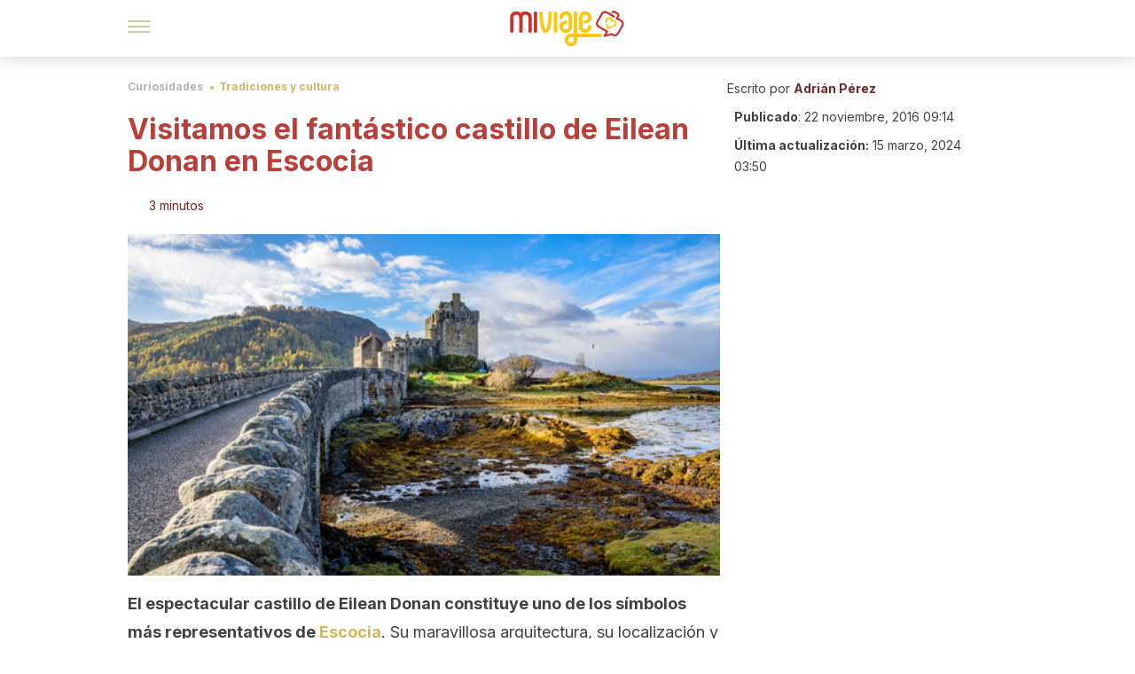

--- FILE ---
content_type: application/javascript
request_url: https://cdn.atomik.vip/releases/miviaje.com/_next/static/chunks/pages/_app-32d3e1e264dcbe30.js
body_size: 109037
content:
(self.webpackChunk_N_E=self.webpackChunk_N_E||[]).push([[888],{5687:function(e,t,r){"use strict";r.d(t,{kG:function(){return o}});var n=r(7582),i=r(5957);function o(e,t,r){if(void 0===r&&(r=Error),!e)throw new r(t)}(0,i.H)(function(){for(var e,t=[],r=0;r<arguments.length;r++)t[r]=arguments[r];return new((e=Intl.NumberFormat).bind.apply(e,(0,n.ev)([void 0],t,!1)))},{strategy:i.A.variadic}),(0,i.H)(function(){for(var e,t=[],r=0;r<arguments.length;r++)t[r]=arguments[r];return new((e=Intl.DateTimeFormat).bind.apply(e,(0,n.ev)([void 0],t,!1)))},{strategy:i.A.variadic}),(0,i.H)(function(){for(var e,t=[],r=0;r<arguments.length;r++)t[r]=arguments[r];return new((e=Intl.PluralRules).bind.apply(e,(0,n.ev)([void 0],t,!1)))},{strategy:i.A.variadic}),(0,i.H)(function(){for(var e,t=[],r=0;r<arguments.length;r++)t[r]=arguments[r];return new((e=Intl.Locale).bind.apply(e,(0,n.ev)([void 0],t,!1)))},{strategy:i.A.variadic}),(0,i.H)(function(){for(var e,t=[],r=0;r<arguments.length;r++)t[r]=arguments[r];return new((e=Intl.ListFormat).bind.apply(e,(0,n.ev)([void 0],t,!1)))},{strategy:i.A.variadic})},5957:function(e,t,r){"use strict";function n(e,t){var r=t&&t.cache?t.cache:l,n=t&&t.serializer?t.serializer:a;return(t&&t.strategy?t.strategy:function(e,t){var r,n,a=1===e.length?i:o;return r=t.cache.create(),n=t.serializer,a.bind(this,e,r,n)})(e,{cache:r,serializer:n})}function i(e,t,r,n){var i=null==n||"number"==typeof n||"boolean"==typeof n?n:r(n),o=t.get(i);return void 0===o&&(o=e.call(this,n),t.set(i,o)),o}function o(e,t,r){var n=Array.prototype.slice.call(arguments,3),i=r(n),o=t.get(i);return void 0===o&&(o=e.apply(this,n),t.set(i,o)),o}r.d(t,{A:function(){return c},H:function(){return n}});var a=function(){return JSON.stringify(arguments)};function s(){this.cache=Object.create(null)}s.prototype.get=function(e){return this.cache[e]},s.prototype.set=function(e,t){this.cache[e]=t};var l={create:function(){return new s}},c={variadic:function(e,t){var r,n;return r=t.cache.create(),n=t.serializer,o.bind(this,e,r,n)},monadic:function(e,t){var r,n;return r=t.cache.create(),n=t.serializer,i.bind(this,e,r,n)}}},6096:function(e,t,r){"use strict";r.d(t,{wD:function(){return s},VG:function(){return p},rp:function(){return m},Ii:function(){return x},O4:function(){return f},uf:function(){return h},Wh:function(){return E},Jo:function(){return y},yx:function(){return v},Wi:function(){return b},HI:function(){return w},pe:function(){return g},Qc:function(){return en}});var n,i,o,a,s,l,c,u,d=r(7582);function f(e){return e.type===s.literal}function p(e){return e.type===s.argument}function h(e){return e.type===s.number}function m(e){return e.type===s.date}function g(e){return e.type===s.time}function b(e){return e.type===s.select}function y(e){return e.type===s.plural}function v(e){return e.type===s.pound}function w(e){return e.type===s.tag}function E(e){return!!(e&&"object"==typeof e&&e.type===l.number)}function x(e){return!!(e&&"object"==typeof e&&e.type===l.dateTime)}(n=a||(a={}))[n.EXPECT_ARGUMENT_CLOSING_BRACE=1]="EXPECT_ARGUMENT_CLOSING_BRACE",n[n.EMPTY_ARGUMENT=2]="EMPTY_ARGUMENT",n[n.MALFORMED_ARGUMENT=3]="MALFORMED_ARGUMENT",n[n.EXPECT_ARGUMENT_TYPE=4]="EXPECT_ARGUMENT_TYPE",n[n.INVALID_ARGUMENT_TYPE=5]="INVALID_ARGUMENT_TYPE",n[n.EXPECT_ARGUMENT_STYLE=6]="EXPECT_ARGUMENT_STYLE",n[n.INVALID_NUMBER_SKELETON=7]="INVALID_NUMBER_SKELETON",n[n.INVALID_DATE_TIME_SKELETON=8]="INVALID_DATE_TIME_SKELETON",n[n.EXPECT_NUMBER_SKELETON=9]="EXPECT_NUMBER_SKELETON",n[n.EXPECT_DATE_TIME_SKELETON=10]="EXPECT_DATE_TIME_SKELETON",n[n.UNCLOSED_QUOTE_IN_ARGUMENT_STYLE=11]="UNCLOSED_QUOTE_IN_ARGUMENT_STYLE",n[n.EXPECT_SELECT_ARGUMENT_OPTIONS=12]="EXPECT_SELECT_ARGUMENT_OPTIONS",n[n.EXPECT_PLURAL_ARGUMENT_OFFSET_VALUE=13]="EXPECT_PLURAL_ARGUMENT_OFFSET_VALUE",n[n.INVALID_PLURAL_ARGUMENT_OFFSET_VALUE=14]="INVALID_PLURAL_ARGUMENT_OFFSET_VALUE",n[n.EXPECT_SELECT_ARGUMENT_SELECTOR=15]="EXPECT_SELECT_ARGUMENT_SELECTOR",n[n.EXPECT_PLURAL_ARGUMENT_SELECTOR=16]="EXPECT_PLURAL_ARGUMENT_SELECTOR",n[n.EXPECT_SELECT_ARGUMENT_SELECTOR_FRAGMENT=17]="EXPECT_SELECT_ARGUMENT_SELECTOR_FRAGMENT",n[n.EXPECT_PLURAL_ARGUMENT_SELECTOR_FRAGMENT=18]="EXPECT_PLURAL_ARGUMENT_SELECTOR_FRAGMENT",n[n.INVALID_PLURAL_ARGUMENT_SELECTOR=19]="INVALID_PLURAL_ARGUMENT_SELECTOR",n[n.DUPLICATE_PLURAL_ARGUMENT_SELECTOR=20]="DUPLICATE_PLURAL_ARGUMENT_SELECTOR",n[n.DUPLICATE_SELECT_ARGUMENT_SELECTOR=21]="DUPLICATE_SELECT_ARGUMENT_SELECTOR",n[n.MISSING_OTHER_CLAUSE=22]="MISSING_OTHER_CLAUSE",n[n.INVALID_TAG=23]="INVALID_TAG",n[n.INVALID_TAG_NAME=25]="INVALID_TAG_NAME",n[n.UNMATCHED_CLOSING_TAG=26]="UNMATCHED_CLOSING_TAG",n[n.UNCLOSED_TAG=27]="UNCLOSED_TAG",(i=s||(s={}))[i.literal=0]="literal",i[i.argument=1]="argument",i[i.number=2]="number",i[i.date=3]="date",i[i.time=4]="time",i[i.select=5]="select",i[i.plural=6]="plural",i[i.pound=7]="pound",i[i.tag=8]="tag",(o=l||(l={}))[o.number=0]="number",o[o.dateTime=1]="dateTime";var _=/[ \xA0\u1680\u2000-\u200A\u202F\u205F\u3000]/,S=/(?:[Eec]{1,6}|G{1,5}|[Qq]{1,5}|(?:[yYur]+|U{1,5})|[ML]{1,5}|d{1,2}|D{1,3}|F{1}|[abB]{1,5}|[hkHK]{1,2}|w{1,2}|W{1}|m{1,2}|s{1,2}|[zZOvVxX]{1,4})(?=([^']*'[^']*')*[^']*$)/g,T=/[\t-\r \x85\u200E\u200F\u2028\u2029]/i,C=/^\.(?:(0+)(\*)?|(#+)|(0+)(#+))$/g,A=/^(@+)?(\+|#+)?[rs]?$/g,O=/(\*)(0+)|(#+)(0+)|(0+)/g,I=/^(0+)$/;function k(e){var t={};return"r"===e[e.length-1]?t.roundingPriority="morePrecision":"s"===e[e.length-1]&&(t.roundingPriority="lessPrecision"),e.replace(A,function(e,r,n){return"string"!=typeof n?(t.minimumSignificantDigits=r.length,t.maximumSignificantDigits=r.length):"+"===n?t.minimumSignificantDigits=r.length:"#"===r[0]?t.maximumSignificantDigits=r.length:(t.minimumSignificantDigits=r.length,t.maximumSignificantDigits=r.length+("string"==typeof n?n.length:0)),""}),t}function R(e){switch(e){case"sign-auto":return{signDisplay:"auto"};case"sign-accounting":case"()":return{currencySign:"accounting"};case"sign-always":case"+!":return{signDisplay:"always"};case"sign-accounting-always":case"()!":return{signDisplay:"always",currencySign:"accounting"};case"sign-except-zero":case"+?":return{signDisplay:"exceptZero"};case"sign-accounting-except-zero":case"()?":return{signDisplay:"exceptZero",currencySign:"accounting"};case"sign-never":case"+_":return{signDisplay:"never"}}}function P(e){return R(e)||{}}var j={"001":["H","h"],419:["h","H","hB","hb"],AC:["H","h","hb","hB"],AD:["H","hB"],AE:["h","hB","hb","H"],AF:["H","hb","hB","h"],AG:["h","hb","H","hB"],AI:["H","h","hb","hB"],AL:["h","H","hB"],AM:["H","hB"],AO:["H","hB"],AR:["h","H","hB","hb"],AS:["h","H"],AT:["H","hB"],AU:["h","hb","H","hB"],AW:["H","hB"],AX:["H"],AZ:["H","hB","h"],BA:["H","hB","h"],BB:["h","hb","H","hB"],BD:["h","hB","H"],BE:["H","hB"],BF:["H","hB"],BG:["H","hB","h"],BH:["h","hB","hb","H"],BI:["H","h"],BJ:["H","hB"],BL:["H","hB"],BM:["h","hb","H","hB"],BN:["hb","hB","h","H"],BO:["h","H","hB","hb"],BQ:["H"],BR:["H","hB"],BS:["h","hb","H","hB"],BT:["h","H"],BW:["H","h","hb","hB"],BY:["H","h"],BZ:["H","h","hb","hB"],CA:["h","hb","H","hB"],CC:["H","h","hb","hB"],CD:["hB","H"],CF:["H","h","hB"],CG:["H","hB"],CH:["H","hB","h"],CI:["H","hB"],CK:["H","h","hb","hB"],CL:["h","H","hB","hb"],CM:["H","h","hB"],CN:["H","hB","hb","h"],CO:["h","H","hB","hb"],CP:["H"],CR:["h","H","hB","hb"],CU:["h","H","hB","hb"],CV:["H","hB"],CW:["H","hB"],CX:["H","h","hb","hB"],CY:["h","H","hb","hB"],CZ:["H"],DE:["H","hB"],DG:["H","h","hb","hB"],DJ:["h","H"],DK:["H"],DM:["h","hb","H","hB"],DO:["h","H","hB","hb"],DZ:["h","hB","hb","H"],EA:["H","h","hB","hb"],EC:["h","H","hB","hb"],EE:["H","hB"],EG:["h","hB","hb","H"],EH:["h","hB","hb","H"],ER:["h","H"],ES:["H","hB","h","hb"],ET:["hB","hb","h","H"],FI:["H"],FJ:["h","hb","H","hB"],FK:["H","h","hb","hB"],FM:["h","hb","H","hB"],FO:["H","h"],FR:["H","hB"],GA:["H","hB"],GB:["H","h","hb","hB"],GD:["h","hb","H","hB"],GE:["H","hB","h"],GF:["H","hB"],GG:["H","h","hb","hB"],GH:["h","H"],GI:["H","h","hb","hB"],GL:["H","h"],GM:["h","hb","H","hB"],GN:["H","hB"],GP:["H","hB"],GQ:["H","hB","h","hb"],GR:["h","H","hb","hB"],GT:["h","H","hB","hb"],GU:["h","hb","H","hB"],GW:["H","hB"],GY:["h","hb","H","hB"],HK:["h","hB","hb","H"],HN:["h","H","hB","hb"],HR:["H","hB"],HU:["H","h"],IC:["H","h","hB","hb"],ID:["H"],IE:["H","h","hb","hB"],IL:["H","hB"],IM:["H","h","hb","hB"],IN:["h","H"],IO:["H","h","hb","hB"],IQ:["h","hB","hb","H"],IR:["hB","H"],IS:["H"],IT:["H","hB"],JE:["H","h","hb","hB"],JM:["h","hb","H","hB"],JO:["h","hB","hb","H"],JP:["H","K","h"],KE:["hB","hb","H","h"],KG:["H","h","hB","hb"],KH:["hB","h","H","hb"],KI:["h","hb","H","hB"],KM:["H","h","hB","hb"],KN:["h","hb","H","hB"],KP:["h","H","hB","hb"],KR:["h","H","hB","hb"],KW:["h","hB","hb","H"],KY:["h","hb","H","hB"],KZ:["H","hB"],LA:["H","hb","hB","h"],LB:["h","hB","hb","H"],LC:["h","hb","H","hB"],LI:["H","hB","h"],LK:["H","h","hB","hb"],LR:["h","hb","H","hB"],LS:["h","H"],LT:["H","h","hb","hB"],LU:["H","h","hB"],LV:["H","hB","hb","h"],LY:["h","hB","hb","H"],MA:["H","h","hB","hb"],MC:["H","hB"],MD:["H","hB"],ME:["H","hB","h"],MF:["H","hB"],MG:["H","h"],MH:["h","hb","H","hB"],MK:["H","h","hb","hB"],ML:["H"],MM:["hB","hb","H","h"],MN:["H","h","hb","hB"],MO:["h","hB","hb","H"],MP:["h","hb","H","hB"],MQ:["H","hB"],MR:["h","hB","hb","H"],MS:["H","h","hb","hB"],MT:["H","h"],MU:["H","h"],MV:["H","h"],MW:["h","hb","H","hB"],MX:["h","H","hB","hb"],MY:["hb","hB","h","H"],MZ:["H","hB"],NA:["h","H","hB","hb"],NC:["H","hB"],NE:["H"],NF:["H","h","hb","hB"],NG:["H","h","hb","hB"],NI:["h","H","hB","hb"],NL:["H","hB"],NO:["H","h"],NP:["H","h","hB"],NR:["H","h","hb","hB"],NU:["H","h","hb","hB"],NZ:["h","hb","H","hB"],OM:["h","hB","hb","H"],PA:["h","H","hB","hb"],PE:["h","H","hB","hb"],PF:["H","h","hB"],PG:["h","H"],PH:["h","hB","hb","H"],PK:["h","hB","H"],PL:["H","h"],PM:["H","hB"],PN:["H","h","hb","hB"],PR:["h","H","hB","hb"],PS:["h","hB","hb","H"],PT:["H","hB"],PW:["h","H"],PY:["h","H","hB","hb"],QA:["h","hB","hb","H"],RE:["H","hB"],RO:["H","hB"],RS:["H","hB","h"],RU:["H"],RW:["H","h"],SA:["h","hB","hb","H"],SB:["h","hb","H","hB"],SC:["H","h","hB"],SD:["h","hB","hb","H"],SE:["H"],SG:["h","hb","H","hB"],SH:["H","h","hb","hB"],SI:["H","hB"],SJ:["H"],SK:["H"],SL:["h","hb","H","hB"],SM:["H","h","hB"],SN:["H","h","hB"],SO:["h","H"],SR:["H","hB"],SS:["h","hb","H","hB"],ST:["H","hB"],SV:["h","H","hB","hb"],SX:["H","h","hb","hB"],SY:["h","hB","hb","H"],SZ:["h","hb","H","hB"],TA:["H","h","hb","hB"],TC:["h","hb","H","hB"],TD:["h","H","hB"],TF:["H","h","hB"],TG:["H","hB"],TH:["H","h"],TJ:["H","h"],TL:["H","hB","hb","h"],TM:["H","h"],TN:["h","hB","hb","H"],TO:["h","H"],TR:["H","hB"],TT:["h","hb","H","hB"],TW:["hB","hb","h","H"],TZ:["hB","hb","H","h"],UA:["H","hB","h"],UG:["hB","hb","H","h"],UM:["h","hb","H","hB"],US:["h","hb","H","hB"],UY:["h","H","hB","hb"],UZ:["H","hB","h"],VA:["H","h","hB"],VC:["h","hb","H","hB"],VE:["h","H","hB","hb"],VG:["h","hb","H","hB"],VI:["h","hb","H","hB"],VN:["H","h"],VU:["h","H"],WF:["H","hB"],WS:["h","H"],XK:["H","hB","h"],YE:["h","hB","hb","H"],YT:["H","hB"],ZA:["H","h","hb","hB"],ZM:["h","hb","H","hB"],ZW:["H","h"],"af-ZA":["H","h","hB","hb"],"ar-001":["h","hB","hb","H"],"ca-ES":["H","h","hB"],"en-001":["h","hb","H","hB"],"en-HK":["h","hb","H","hB"],"en-IL":["H","h","hb","hB"],"en-MY":["h","hb","H","hB"],"es-BR":["H","h","hB","hb"],"es-ES":["H","h","hB","hb"],"es-GQ":["H","h","hB","hb"],"fr-CA":["H","h","hB"],"gl-ES":["H","h","hB"],"gu-IN":["hB","hb","h","H"],"hi-IN":["hB","h","H"],"it-CH":["H","h","hB"],"it-IT":["H","h","hB"],"kn-IN":["hB","h","H"],"ml-IN":["hB","h","H"],"mr-IN":["hB","hb","h","H"],"pa-IN":["hB","hb","h","H"],"ta-IN":["hB","h","hb","H"],"te-IN":["hB","h","H"],"zu-ZA":["H","hB","hb","h"]},N=new RegExp("^".concat(_.source,"*")),M=new RegExp("".concat(_.source,"*$"));function L(e,t){return{start:e,end:t}}var D=!!String.prototype.startsWith&&"_a".startsWith("a",1),B=!!String.fromCodePoint,H=!!Object.fromEntries,F=!!String.prototype.codePointAt,U=!!String.prototype.trimStart,z=!!String.prototype.trimEnd,G=Number.isSafeInteger?Number.isSafeInteger:function(e){return"number"==typeof e&&isFinite(e)&&Math.floor(e)===e&&9007199254740991>=Math.abs(e)},Z=!0;try{var V=J("([^\\p{White_Space}\\p{Pattern_Syntax}]*)","yu");Z=(null===(c=V.exec("a"))||void 0===c?void 0:c[0])==="a"}catch(e){Z=!1}var $=D?function(e,t,r){return e.startsWith(t,r)}:function(e,t,r){return e.slice(r,r+t.length)===t},q=B?String.fromCodePoint:function(){for(var e,t=[],r=0;r<arguments.length;r++)t[r]=arguments[r];for(var n="",i=t.length,o=0;i>o;){if((e=t[o++])>1114111)throw RangeError(e+" is not a valid code point");n+=e<65536?String.fromCharCode(e):String.fromCharCode(((e-=65536)>>10)+55296,e%1024+56320)}return n},W=H?Object.fromEntries:function(e){for(var t={},r=0;r<e.length;r++){var n=e[r],i=n[0],o=n[1];t[i]=o}return t},K=F?function(e,t){return e.codePointAt(t)}:function(e,t){var r,n=e.length;if(!(t<0)&&!(t>=n)){var i=e.charCodeAt(t);return i<55296||i>56319||t+1===n||(r=e.charCodeAt(t+1))<56320||r>57343?i:(i-55296<<10)+(r-56320)+65536}},X=U?function(e){return e.trimStart()}:function(e){return e.replace(N,"")},Y=z?function(e){return e.trimEnd()}:function(e){return e.replace(M,"")};function J(e,t){return new RegExp(e,t)}if(Z){var Q=J("([^\\p{White_Space}\\p{Pattern_Syntax}]*)","yu");u=function(e,t){var r;return Q.lastIndex=t,null!==(r=Q.exec(e)[1])&&void 0!==r?r:""}}else u=function(e,t){for(var r=[];;){var n,i=K(e,t);if(void 0===i||er(i)||(n=i)>=33&&n<=35||36===n||n>=37&&n<=39||40===n||41===n||42===n||43===n||44===n||45===n||n>=46&&n<=47||n>=58&&n<=59||n>=60&&n<=62||n>=63&&n<=64||91===n||92===n||93===n||94===n||96===n||123===n||124===n||125===n||126===n||161===n||n>=162&&n<=165||166===n||167===n||169===n||171===n||172===n||174===n||176===n||177===n||182===n||187===n||191===n||215===n||247===n||n>=8208&&n<=8213||n>=8214&&n<=8215||8216===n||8217===n||8218===n||n>=8219&&n<=8220||8221===n||8222===n||8223===n||n>=8224&&n<=8231||n>=8240&&n<=8248||8249===n||8250===n||n>=8251&&n<=8254||n>=8257&&n<=8259||8260===n||8261===n||8262===n||n>=8263&&n<=8273||8274===n||8275===n||n>=8277&&n<=8286||n>=8592&&n<=8596||n>=8597&&n<=8601||n>=8602&&n<=8603||n>=8604&&n<=8607||8608===n||n>=8609&&n<=8610||8611===n||n>=8612&&n<=8613||8614===n||n>=8615&&n<=8621||8622===n||n>=8623&&n<=8653||n>=8654&&n<=8655||n>=8656&&n<=8657||8658===n||8659===n||8660===n||n>=8661&&n<=8691||n>=8692&&n<=8959||n>=8960&&n<=8967||8968===n||8969===n||8970===n||8971===n||n>=8972&&n<=8991||n>=8992&&n<=8993||n>=8994&&n<=9e3||9001===n||9002===n||n>=9003&&n<=9083||9084===n||n>=9085&&n<=9114||n>=9115&&n<=9139||n>=9140&&n<=9179||n>=9180&&n<=9185||n>=9186&&n<=9254||n>=9255&&n<=9279||n>=9280&&n<=9290||n>=9291&&n<=9311||n>=9472&&n<=9654||9655===n||n>=9656&&n<=9664||9665===n||n>=9666&&n<=9719||n>=9720&&n<=9727||n>=9728&&n<=9838||9839===n||n>=9840&&n<=10087||10088===n||10089===n||10090===n||10091===n||10092===n||10093===n||10094===n||10095===n||10096===n||10097===n||10098===n||10099===n||10100===n||10101===n||n>=10132&&n<=10175||n>=10176&&n<=10180||10181===n||10182===n||n>=10183&&n<=10213||10214===n||10215===n||10216===n||10217===n||10218===n||10219===n||10220===n||10221===n||10222===n||10223===n||n>=10224&&n<=10239||n>=10240&&n<=10495||n>=10496&&n<=10626||10627===n||10628===n||10629===n||10630===n||10631===n||10632===n||10633===n||10634===n||10635===n||10636===n||10637===n||10638===n||10639===n||10640===n||10641===n||10642===n||10643===n||10644===n||10645===n||10646===n||10647===n||10648===n||n>=10649&&n<=10711||10712===n||10713===n||10714===n||10715===n||n>=10716&&n<=10747||10748===n||10749===n||n>=10750&&n<=11007||n>=11008&&n<=11055||n>=11056&&n<=11076||n>=11077&&n<=11078||n>=11079&&n<=11084||n>=11085&&n<=11123||n>=11124&&n<=11125||n>=11126&&n<=11157||11158===n||n>=11159&&n<=11263||n>=11776&&n<=11777||11778===n||11779===n||11780===n||11781===n||n>=11782&&n<=11784||11785===n||11786===n||11787===n||11788===n||11789===n||n>=11790&&n<=11798||11799===n||n>=11800&&n<=11801||11802===n||11803===n||11804===n||11805===n||n>=11806&&n<=11807||11808===n||11809===n||11810===n||11811===n||11812===n||11813===n||11814===n||11815===n||11816===n||11817===n||n>=11818&&n<=11822||11823===n||n>=11824&&n<=11833||n>=11834&&n<=11835||n>=11836&&n<=11839||11840===n||11841===n||11842===n||n>=11843&&n<=11855||n>=11856&&n<=11857||11858===n||n>=11859&&n<=11903||n>=12289&&n<=12291||12296===n||12297===n||12298===n||12299===n||12300===n||12301===n||12302===n||12303===n||12304===n||12305===n||n>=12306&&n<=12307||12308===n||12309===n||12310===n||12311===n||12312===n||12313===n||12314===n||12315===n||12316===n||12317===n||n>=12318&&n<=12319||12320===n||12336===n||64830===n||64831===n||n>=65093&&n<=65094)break;r.push(i),t+=i>=65536?2:1}return q.apply(void 0,r)};var ee=function(){function e(e,t){void 0===t&&(t={}),this.message=e,this.position={offset:0,line:1,column:1},this.ignoreTag=!!t.ignoreTag,this.locale=t.locale,this.requiresOtherClause=!!t.requiresOtherClause,this.shouldParseSkeletons=!!t.shouldParseSkeletons}return e.prototype.parse=function(){if(0!==this.offset())throw Error("parser can only be used once");return this.parseMessage(0,"",!1)},e.prototype.parseMessage=function(e,t,r){for(var n=[];!this.isEOF();){var i=this.char();if(123===i){var o=this.parseArgument(e,r);if(o.err)return o;n.push(o.val)}else if(125===i&&e>0)break;else if(35===i&&("plural"===t||"selectordinal"===t)){var l=this.clonePosition();this.bump(),n.push({type:s.pound,location:L(l,this.clonePosition())})}else if(60!==i||this.ignoreTag||47!==this.peek()){if(60===i&&!this.ignoreTag&&et(this.peek()||0)){var o=this.parseTag(e,t);if(o.err)return o;n.push(o.val)}else{var o=this.parseLiteral(e,t);if(o.err)return o;n.push(o.val)}}else{if(!r)return this.error(a.UNMATCHED_CLOSING_TAG,L(this.clonePosition(),this.clonePosition()));break}}return{val:n,err:null}},e.prototype.parseTag=function(e,t){var r=this.clonePosition();this.bump();var n=this.parseTagName();if(this.bumpSpace(),this.bumpIf("/>"))return{val:{type:s.literal,value:"<".concat(n,"/>"),location:L(r,this.clonePosition())},err:null};if(!this.bumpIf(">"))return this.error(a.INVALID_TAG,L(r,this.clonePosition()));var i=this.parseMessage(e+1,t,!0);if(i.err)return i;var o=i.val,l=this.clonePosition();if(!this.bumpIf("</"))return this.error(a.UNCLOSED_TAG,L(r,this.clonePosition()));if(this.isEOF()||!et(this.char()))return this.error(a.INVALID_TAG,L(l,this.clonePosition()));var c=this.clonePosition();return n!==this.parseTagName()?this.error(a.UNMATCHED_CLOSING_TAG,L(c,this.clonePosition())):(this.bumpSpace(),this.bumpIf(">"))?{val:{type:s.tag,value:n,children:o,location:L(r,this.clonePosition())},err:null}:this.error(a.INVALID_TAG,L(l,this.clonePosition()))},e.prototype.parseTagName=function(){var e,t=this.offset();for(this.bump();!this.isEOF()&&(45===(e=this.char())||46===e||e>=48&&e<=57||95===e||e>=97&&e<=122||e>=65&&e<=90||183==e||e>=192&&e<=214||e>=216&&e<=246||e>=248&&e<=893||e>=895&&e<=8191||e>=8204&&e<=8205||e>=8255&&e<=8256||e>=8304&&e<=8591||e>=11264&&e<=12271||e>=12289&&e<=55295||e>=63744&&e<=64975||e>=65008&&e<=65533||e>=65536&&e<=983039);)this.bump();return this.message.slice(t,this.offset())},e.prototype.parseLiteral=function(e,t){for(var r=this.clonePosition(),n="";;){var i=this.tryParseQuote(t);if(i){n+=i;continue}var o=this.tryParseUnquoted(e,t);if(o){n+=o;continue}var a=this.tryParseLeftAngleBracket();if(a){n+=a;continue}break}var l=L(r,this.clonePosition());return{val:{type:s.literal,value:n,location:l},err:null}},e.prototype.tryParseLeftAngleBracket=function(){var e;return this.isEOF()||60!==this.char()||!this.ignoreTag&&(et(e=this.peek()||0)||47===e)?null:(this.bump(),"<")},e.prototype.tryParseQuote=function(e){if(this.isEOF()||39!==this.char())return null;switch(this.peek()){case 39:return this.bump(),this.bump(),"'";case 123:case 60:case 62:case 125:break;case 35:if("plural"===e||"selectordinal"===e)break;return null;default:return null}this.bump();var t=[this.char()];for(this.bump();!this.isEOF();){var r=this.char();if(39===r){if(39===this.peek())t.push(39),this.bump();else{this.bump();break}}else t.push(r);this.bump()}return q.apply(void 0,t)},e.prototype.tryParseUnquoted=function(e,t){if(this.isEOF())return null;var r=this.char();return 60===r||123===r||35===r&&("plural"===t||"selectordinal"===t)||125===r&&e>0?null:(this.bump(),q(r))},e.prototype.parseArgument=function(e,t){var r=this.clonePosition();if(this.bump(),this.bumpSpace(),this.isEOF())return this.error(a.EXPECT_ARGUMENT_CLOSING_BRACE,L(r,this.clonePosition()));if(125===this.char())return this.bump(),this.error(a.EMPTY_ARGUMENT,L(r,this.clonePosition()));var n=this.parseIdentifierIfPossible().value;if(!n)return this.error(a.MALFORMED_ARGUMENT,L(r,this.clonePosition()));if(this.bumpSpace(),this.isEOF())return this.error(a.EXPECT_ARGUMENT_CLOSING_BRACE,L(r,this.clonePosition()));switch(this.char()){case 125:return this.bump(),{val:{type:s.argument,value:n,location:L(r,this.clonePosition())},err:null};case 44:if(this.bump(),this.bumpSpace(),this.isEOF())return this.error(a.EXPECT_ARGUMENT_CLOSING_BRACE,L(r,this.clonePosition()));return this.parseArgumentOptions(e,t,n,r);default:return this.error(a.MALFORMED_ARGUMENT,L(r,this.clonePosition()))}},e.prototype.parseIdentifierIfPossible=function(){var e=this.clonePosition(),t=this.offset(),r=u(this.message,t),n=t+r.length;return this.bumpTo(n),{value:r,location:L(e,this.clonePosition())}},e.prototype.parseArgumentOptions=function(e,t,r,n){var i,o=this.clonePosition(),c=this.parseIdentifierIfPossible().value,u=this.clonePosition();switch(c){case"":return this.error(a.EXPECT_ARGUMENT_TYPE,L(o,u));case"number":case"date":case"time":this.bumpSpace();var f=null;if(this.bumpIf(",")){this.bumpSpace();var p=this.clonePosition(),h=this.parseSimpleArgStyleIfPossible();if(h.err)return h;var m=Y(h.val);if(0===m.length)return this.error(a.EXPECT_ARGUMENT_STYLE,L(this.clonePosition(),this.clonePosition()));f={style:m,styleLocation:L(p,this.clonePosition())}}var g=this.tryParseArgumentClose(n);if(g.err)return g;var b=L(n,this.clonePosition());if(f&&$(null==f?void 0:f.style,"::",0)){var y,v=X(f.style.slice(2));if("number"===c){var h=this.parseNumberSkeletonFromString(v,f.styleLocation);if(h.err)return h;return{val:{type:s.number,value:r,location:b,style:h.val},err:null}}if(0===v.length)return this.error(a.EXPECT_DATE_TIME_SKELETON,b);var w=v;this.locale&&(w=function(e,t){for(var r="",n=0;n<e.length;n++){var i=e.charAt(n);if("j"===i){for(var o=0;n+1<e.length&&e.charAt(n+1)===i;)o++,n++;var a=1+(1&o),s=o<2?1:3+(o>>1),l=function(e){var t,r=e.hourCycle;if(void 0===r&&e.hourCycles&&e.hourCycles.length&&(r=e.hourCycles[0]),r)switch(r){case"h24":return"k";case"h23":return"H";case"h12":return"h";case"h11":return"K";default:throw Error("Invalid hourCycle")}var n=e.language;return"root"!==n&&(t=e.maximize().region),(j[t||""]||j[n||""]||j["".concat(n,"-001")]||j["001"])[0]}(t);for(("H"==l||"k"==l)&&(s=0);s-- >0;)r+="a";for(;a-- >0;)r=l+r}else"J"===i?r+="H":r+=i}return r}(v,this.locale));var m={type:l.dateTime,pattern:w,location:f.styleLocation,parsedOptions:this.shouldParseSkeletons?(y={},w.replace(S,function(e){var t=e.length;switch(e[0]){case"G":y.era=4===t?"long":5===t?"narrow":"short";break;case"y":y.year=2===t?"2-digit":"numeric";break;case"Y":case"u":case"U":case"r":throw RangeError("`Y/u/U/r` (year) patterns are not supported, use `y` instead");case"q":case"Q":throw RangeError("`q/Q` (quarter) patterns are not supported");case"M":case"L":y.month=["numeric","2-digit","short","long","narrow"][t-1];break;case"w":case"W":throw RangeError("`w/W` (week) patterns are not supported");case"d":y.day=["numeric","2-digit"][t-1];break;case"D":case"F":case"g":throw RangeError("`D/F/g` (day) patterns are not supported, use `d` instead");case"E":y.weekday=4===t?"long":5===t?"narrow":"short";break;case"e":if(t<4)throw RangeError("`e..eee` (weekday) patterns are not supported");y.weekday=["short","long","narrow","short"][t-4];break;case"c":if(t<4)throw RangeError("`c..ccc` (weekday) patterns are not supported");y.weekday=["short","long","narrow","short"][t-4];break;case"a":y.hour12=!0;break;case"b":case"B":throw RangeError("`b/B` (period) patterns are not supported, use `a` instead");case"h":y.hourCycle="h12",y.hour=["numeric","2-digit"][t-1];break;case"H":y.hourCycle="h23",y.hour=["numeric","2-digit"][t-1];break;case"K":y.hourCycle="h11",y.hour=["numeric","2-digit"][t-1];break;case"k":y.hourCycle="h24",y.hour=["numeric","2-digit"][t-1];break;case"j":case"J":case"C":throw RangeError("`j/J/C` (hour) patterns are not supported, use `h/H/K/k` instead");case"m":y.minute=["numeric","2-digit"][t-1];break;case"s":y.second=["numeric","2-digit"][t-1];break;case"S":case"A":throw RangeError("`S/A` (second) patterns are not supported, use `s` instead");case"z":y.timeZoneName=t<4?"short":"long";break;case"Z":case"O":case"v":case"V":case"X":case"x":throw RangeError("`Z/O/v/V/X/x` (timeZone) patterns are not supported, use `z` instead")}return""}),y):{}};return{val:{type:"date"===c?s.date:s.time,value:r,location:b,style:m},err:null}}return{val:{type:"number"===c?s.number:"date"===c?s.date:s.time,value:r,location:b,style:null!==(i=null==f?void 0:f.style)&&void 0!==i?i:null},err:null};case"plural":case"selectordinal":case"select":var E=this.clonePosition();if(this.bumpSpace(),!this.bumpIf(","))return this.error(a.EXPECT_SELECT_ARGUMENT_OPTIONS,L(E,(0,d.pi)({},E)));this.bumpSpace();var x=this.parseIdentifierIfPossible(),_=0;if("select"!==c&&"offset"===x.value){if(!this.bumpIf(":"))return this.error(a.EXPECT_PLURAL_ARGUMENT_OFFSET_VALUE,L(this.clonePosition(),this.clonePosition()));this.bumpSpace();var h=this.tryParseDecimalInteger(a.EXPECT_PLURAL_ARGUMENT_OFFSET_VALUE,a.INVALID_PLURAL_ARGUMENT_OFFSET_VALUE);if(h.err)return h;this.bumpSpace(),x=this.parseIdentifierIfPossible(),_=h.val}var T=this.tryParsePluralOrSelectOptions(e,c,t,x);if(T.err)return T;var g=this.tryParseArgumentClose(n);if(g.err)return g;var C=L(n,this.clonePosition());if("select"===c)return{val:{type:s.select,value:r,options:W(T.val),location:C},err:null};return{val:{type:s.plural,value:r,options:W(T.val),offset:_,pluralType:"plural"===c?"cardinal":"ordinal",location:C},err:null};default:return this.error(a.INVALID_ARGUMENT_TYPE,L(o,u))}},e.prototype.tryParseArgumentClose=function(e){return this.isEOF()||125!==this.char()?this.error(a.EXPECT_ARGUMENT_CLOSING_BRACE,L(e,this.clonePosition())):(this.bump(),{val:!0,err:null})},e.prototype.parseSimpleArgStyleIfPossible=function(){for(var e=0,t=this.clonePosition();!this.isEOF();)switch(this.char()){case 39:this.bump();var r=this.clonePosition();if(!this.bumpUntil("'"))return this.error(a.UNCLOSED_QUOTE_IN_ARGUMENT_STYLE,L(r,this.clonePosition()));this.bump();break;case 123:e+=1,this.bump();break;case 125:if(!(e>0))return{val:this.message.slice(t.offset,this.offset()),err:null};e-=1;break;default:this.bump()}return{val:this.message.slice(t.offset,this.offset()),err:null}},e.prototype.parseNumberSkeletonFromString=function(e,t){var r=[];try{r=function(e){if(0===e.length)throw Error("Number skeleton cannot be empty");for(var t=e.split(T).filter(function(e){return e.length>0}),r=[],n=0;n<t.length;n++){var i=t[n].split("/");if(0===i.length)throw Error("Invalid number skeleton");for(var o=i[0],a=i.slice(1),s=0;s<a.length;s++)if(0===a[s].length)throw Error("Invalid number skeleton");r.push({stem:o,options:a})}return r}(e)}catch(e){return this.error(a.INVALID_NUMBER_SKELETON,t)}return{val:{type:l.number,tokens:r,location:t,parsedOptions:this.shouldParseSkeletons?function(e){for(var t={},r=0;r<e.length;r++){var n=e[r];switch(n.stem){case"percent":case"%":t.style="percent";continue;case"%x100":t.style="percent",t.scale=100;continue;case"currency":t.style="currency",t.currency=n.options[0];continue;case"group-off":case",_":t.useGrouping=!1;continue;case"precision-integer":case".":t.maximumFractionDigits=0;continue;case"measure-unit":case"unit":t.style="unit",t.unit=n.options[0].replace(/^(.*?)-/,"");continue;case"compact-short":case"K":t.notation="compact",t.compactDisplay="short";continue;case"compact-long":case"KK":t.notation="compact",t.compactDisplay="long";continue;case"scientific":t=(0,d.pi)((0,d.pi)((0,d.pi)({},t),{notation:"scientific"}),n.options.reduce(function(e,t){return(0,d.pi)((0,d.pi)({},e),R(t)||{})},{}));continue;case"engineering":t=(0,d.pi)((0,d.pi)((0,d.pi)({},t),{notation:"engineering"}),n.options.reduce(function(e,t){return(0,d.pi)((0,d.pi)({},e),R(t)||{})},{}));continue;case"notation-simple":t.notation="standard";continue;case"unit-width-narrow":t.currencyDisplay="narrowSymbol",t.unitDisplay="narrow";continue;case"unit-width-short":t.currencyDisplay="code",t.unitDisplay="short";continue;case"unit-width-full-name":t.currencyDisplay="name",t.unitDisplay="long";continue;case"unit-width-iso-code":t.currencyDisplay="symbol";continue;case"scale":t.scale=parseFloat(n.options[0]);continue;case"rounding-mode-floor":t.roundingMode="floor";continue;case"rounding-mode-ceiling":t.roundingMode="ceil";continue;case"rounding-mode-down":t.roundingMode="trunc";continue;case"rounding-mode-up":t.roundingMode="expand";continue;case"rounding-mode-half-even":t.roundingMode="halfEven";continue;case"rounding-mode-half-down":t.roundingMode="halfTrunc";continue;case"rounding-mode-half-up":t.roundingMode="halfExpand";continue;case"integer-width":if(n.options.length>1)throw RangeError("integer-width stems only accept a single optional option");n.options[0].replace(O,function(e,r,n,i,o,a){if(r)t.minimumIntegerDigits=n.length;else if(i&&o)throw Error("We currently do not support maximum integer digits");else if(a)throw Error("We currently do not support exact integer digits");return""});continue}if(I.test(n.stem)){t.minimumIntegerDigits=n.stem.length;continue}if(C.test(n.stem)){if(n.options.length>1)throw RangeError("Fraction-precision stems only accept a single optional option");n.stem.replace(C,function(e,r,n,i,o,a){return"*"===n?t.minimumFractionDigits=r.length:i&&"#"===i[0]?t.maximumFractionDigits=i.length:o&&a?(t.minimumFractionDigits=o.length,t.maximumFractionDigits=o.length+a.length):(t.minimumFractionDigits=r.length,t.maximumFractionDigits=r.length),""});var i=n.options[0];"w"===i?t=(0,d.pi)((0,d.pi)({},t),{trailingZeroDisplay:"stripIfInteger"}):i&&(t=(0,d.pi)((0,d.pi)({},t),k(i)));continue}if(A.test(n.stem)){t=(0,d.pi)((0,d.pi)({},t),k(n.stem));continue}var o=R(n.stem);o&&(t=(0,d.pi)((0,d.pi)({},t),o));var a=function(e){var t;if("E"===e[0]&&"E"===e[1]?(t={notation:"engineering"},e=e.slice(2)):"E"===e[0]&&(t={notation:"scientific"},e=e.slice(1)),t){var r=e.slice(0,2);if("+!"===r?(t.signDisplay="always",e=e.slice(2)):"+?"===r&&(t.signDisplay="exceptZero",e=e.slice(2)),!I.test(e))throw Error("Malformed concise eng/scientific notation");t.minimumIntegerDigits=e.length}return t}(n.stem);a&&(t=(0,d.pi)((0,d.pi)({},t),a))}return t}(r):{}},err:null}},e.prototype.tryParsePluralOrSelectOptions=function(e,t,r,n){for(var i,o=!1,s=[],l=new Set,c=n.value,u=n.location;;){if(0===c.length){var d=this.clonePosition();if("select"!==t&&this.bumpIf("=")){var f=this.tryParseDecimalInteger(a.EXPECT_PLURAL_ARGUMENT_SELECTOR,a.INVALID_PLURAL_ARGUMENT_SELECTOR);if(f.err)return f;u=L(d,this.clonePosition()),c=this.message.slice(d.offset,this.offset())}else break}if(l.has(c))return this.error("select"===t?a.DUPLICATE_SELECT_ARGUMENT_SELECTOR:a.DUPLICATE_PLURAL_ARGUMENT_SELECTOR,u);"other"===c&&(o=!0),this.bumpSpace();var p=this.clonePosition();if(!this.bumpIf("{"))return this.error("select"===t?a.EXPECT_SELECT_ARGUMENT_SELECTOR_FRAGMENT:a.EXPECT_PLURAL_ARGUMENT_SELECTOR_FRAGMENT,L(this.clonePosition(),this.clonePosition()));var h=this.parseMessage(e+1,t,r);if(h.err)return h;var m=this.tryParseArgumentClose(p);if(m.err)return m;s.push([c,{value:h.val,location:L(p,this.clonePosition())}]),l.add(c),this.bumpSpace(),c=(i=this.parseIdentifierIfPossible()).value,u=i.location}return 0===s.length?this.error("select"===t?a.EXPECT_SELECT_ARGUMENT_SELECTOR:a.EXPECT_PLURAL_ARGUMENT_SELECTOR,L(this.clonePosition(),this.clonePosition())):this.requiresOtherClause&&!o?this.error(a.MISSING_OTHER_CLAUSE,L(this.clonePosition(),this.clonePosition())):{val:s,err:null}},e.prototype.tryParseDecimalInteger=function(e,t){var r=1,n=this.clonePosition();this.bumpIf("+")||this.bumpIf("-")&&(r=-1);for(var i=!1,o=0;!this.isEOF();){var a=this.char();if(a>=48&&a<=57)i=!0,o=10*o+(a-48),this.bump();else break}var s=L(n,this.clonePosition());return i?G(o*=r)?{val:o,err:null}:this.error(t,s):this.error(e,s)},e.prototype.offset=function(){return this.position.offset},e.prototype.isEOF=function(){return this.offset()===this.message.length},e.prototype.clonePosition=function(){return{offset:this.position.offset,line:this.position.line,column:this.position.column}},e.prototype.char=function(){var e=this.position.offset;if(e>=this.message.length)throw Error("out of bound");var t=K(this.message,e);if(void 0===t)throw Error("Offset ".concat(e," is at invalid UTF-16 code unit boundary"));return t},e.prototype.error=function(e,t){return{val:null,err:{kind:e,message:this.message,location:t}}},e.prototype.bump=function(){if(!this.isEOF()){var e=this.char();10===e?(this.position.line+=1,this.position.column=1,this.position.offset+=1):(this.position.column+=1,this.position.offset+=e<65536?1:2)}},e.prototype.bumpIf=function(e){if($(this.message,e,this.offset())){for(var t=0;t<e.length;t++)this.bump();return!0}return!1},e.prototype.bumpUntil=function(e){var t=this.offset(),r=this.message.indexOf(e,t);return r>=0?(this.bumpTo(r),!0):(this.bumpTo(this.message.length),!1)},e.prototype.bumpTo=function(e){if(this.offset()>e)throw Error("targetOffset ".concat(e," must be greater than or equal to the current offset ").concat(this.offset()));for(e=Math.min(e,this.message.length);;){var t=this.offset();if(t===e)break;if(t>e)throw Error("targetOffset ".concat(e," is at invalid UTF-16 code unit boundary"));if(this.bump(),this.isEOF())break}},e.prototype.bumpSpace=function(){for(;!this.isEOF()&&er(this.char());)this.bump()},e.prototype.peek=function(){if(this.isEOF())return null;var e=this.char(),t=this.offset(),r=this.message.charCodeAt(t+(e>=65536?2:1));return null!=r?r:null},e}();function et(e){return e>=97&&e<=122||e>=65&&e<=90}function er(e){return e>=9&&e<=13||32===e||133===e||e>=8206&&e<=8207||8232===e||8233===e}function en(e,t){void 0===t&&(t={});var r=new ee(e,t=(0,d.pi)({shouldParseSkeletons:!0,requiresOtherClause:!0},t)).parse();if(r.err){var n=SyntaxError(a[r.err.kind]);throw n.location=r.err.location,n.originalMessage=r.err.message,n}return(null==t?void 0:t.captureLocation)||function e(t){t.forEach(function(t){if(delete t.location,b(t)||y(t))for(var r in t.options)delete t.options[r].location,e(t.options[r].value);else h(t)&&E(t.style)?delete t.style.location:(m(t)||g(t))&&x(t.style)?delete t.style.location:w(t)&&e(t.children)})}(r.val),r.val}},8222:function(e,t,r){"use strict";r.d(t,{$6:function(){return f},OV:function(){return l},Qe:function(){return u},X9:function(){return d},gb:function(){return c},wI:function(){return s}});var n,i,o=r(7582);(n=i||(i={})).FORMAT_ERROR="FORMAT_ERROR",n.UNSUPPORTED_FORMATTER="UNSUPPORTED_FORMATTER",n.INVALID_CONFIG="INVALID_CONFIG",n.MISSING_DATA="MISSING_DATA",n.MISSING_TRANSLATION="MISSING_TRANSLATION";var a=function(e){function t(r,n,i){var o=this,a=i?i instanceof Error?i:Error(String(i)):void 0;return(o=e.call(this,"[@formatjs/intl Error ".concat(r,"] ").concat(n,"\n").concat(a?"\n".concat(a.message,"\n").concat(a.stack):""))||this).code=r,"function"==typeof Error.captureStackTrace&&Error.captureStackTrace(o,t),o}return(0,o.ZT)(t,e),t}(Error),s=function(e){function t(t,r){return e.call(this,i.UNSUPPORTED_FORMATTER,t,r)||this}return(0,o.ZT)(t,e),t}(a),l=function(e){function t(t,r){return e.call(this,i.INVALID_CONFIG,t,r)||this}return(0,o.ZT)(t,e),t}(a),c=function(e){function t(t,r){return e.call(this,i.MISSING_DATA,t,r)||this}return(0,o.ZT)(t,e),t}(a),u=function(e){function t(t,r,n){var o=e.call(this,i.FORMAT_ERROR,"".concat(t,"\nLocale: ").concat(r,"\n"),n)||this;return o.locale=r,o}return(0,o.ZT)(t,e),t}(a),d=function(e){function t(t,r,n,i){var o=e.call(this,"".concat(t,"\nMessageID: ").concat(null==n?void 0:n.id,"\nDefault Message: ").concat(null==n?void 0:n.defaultMessage,"\nDescription: ").concat(null==n?void 0:n.description,"\n"),r,i)||this;return o.descriptor=n,o.locale=r,o}return(0,o.ZT)(t,e),t}(u),f=function(e){function t(t,r){var n=e.call(this,i.MISSING_TRANSLATION,'Missing message: "'.concat(t.id,'" for locale "').concat(r,'", using ').concat(t.defaultMessage?"default message (".concat("string"==typeof t.defaultMessage?t.defaultMessage:t.defaultMessage.map(function(e){var t;return null!==(t=e.value)&&void 0!==t?t:JSON.stringify(e)}).join(),")"):"id"," as fallback."))||this;return n.descriptor=t,n}return(0,o.ZT)(t,e),t}(a)},2644:function(e,t,r){"use strict";r.d(t,{L6:function(){return s},Sn:function(){return c},TB:function(){return f},Z0:function(){return l},ax:function(){return d}});var n=r(7582),i=r(6284),o=r(5957),a=r(8222);function s(e,t,r){return void 0===r&&(r={}),t.reduce(function(t,n){return n in e?t[n]=e[n]:n in r&&(t[n]=r[n]),t},{})}var l={formats:{},messages:{},timeZone:void 0,defaultLocale:"en",defaultFormats:{},fallbackOnEmptyString:!0,onError:function(e){},onWarn:function(e){}};function c(){return{dateTime:{},number:{},message:{},relativeTime:{},pluralRules:{},list:{},displayNames:{}}}function u(e){return{create:function(){return{get:function(t){return e[t]},set:function(t,r){e[t]=r}}}}}function d(e){void 0===e&&(e=c());var t=Intl.RelativeTimeFormat,r=Intl.ListFormat,a=Intl.DisplayNames,s=(0,o.H)(function(){for(var e,t=[],r=0;r<arguments.length;r++)t[r]=arguments[r];return new((e=Intl.DateTimeFormat).bind.apply(e,(0,n.ev)([void 0],t,!1)))},{cache:u(e.dateTime),strategy:o.A.variadic}),l=(0,o.H)(function(){for(var e,t=[],r=0;r<arguments.length;r++)t[r]=arguments[r];return new((e=Intl.NumberFormat).bind.apply(e,(0,n.ev)([void 0],t,!1)))},{cache:u(e.number),strategy:o.A.variadic}),d=(0,o.H)(function(){for(var e,t=[],r=0;r<arguments.length;r++)t[r]=arguments[r];return new((e=Intl.PluralRules).bind.apply(e,(0,n.ev)([void 0],t,!1)))},{cache:u(e.pluralRules),strategy:o.A.variadic});return{getDateTimeFormat:s,getNumberFormat:l,getMessageFormat:(0,o.H)(function(e,t,r,o){return new i.C(e,t,r,(0,n.pi)({formatters:{getNumberFormat:l,getDateTimeFormat:s,getPluralRules:d}},o||{}))},{cache:u(e.message),strategy:o.A.variadic}),getRelativeTimeFormat:(0,o.H)(function(){for(var e=[],r=0;r<arguments.length;r++)e[r]=arguments[r];return new(t.bind.apply(t,(0,n.ev)([void 0],e,!1)))},{cache:u(e.relativeTime),strategy:o.A.variadic}),getPluralRules:d,getListFormat:(0,o.H)(function(){for(var e=[],t=0;t<arguments.length;t++)e[t]=arguments[t];return new(r.bind.apply(r,(0,n.ev)([void 0],e,!1)))},{cache:u(e.list),strategy:o.A.variadic}),getDisplayNames:(0,o.H)(function(){for(var e=[],t=0;t<arguments.length;t++)e[t]=arguments[t];return new(a.bind.apply(a,(0,n.ev)([void 0],e,!1)))},{cache:u(e.displayNames),strategy:o.A.variadic})}}function f(e,t,r,n){var i,o=e&&e[t];if(o&&(i=o[r]),i)return i;n(new a.wI("No ".concat(t," format named: ").concat(r)))}},9477:function(e,t,r){"use strict";Object.defineProperty(t,"__esModule",{value:!0});let n=r(5893),i=r(7294);t.default=function({html:e,height:t=null,width:r=null,children:o,dataNtpc:a=""}){return(0,i.useEffect)(()=>{a&&performance.mark("mark_feature_usage",{detail:{feature:`next-third-parties-${a}`}})},[a]),(0,n.jsxs)(n.Fragment,{children:[o,e?(0,n.jsx)("div",{style:{height:null!=t?`${t}px`:"auto",width:null!=r?`${r}px`:"auto"},"data-ntpc":a,dangerouslySetInnerHTML:{__html:e}}):null]})}},7834:function(e,t,r){"use strict";let n;var i=this&&this.__importDefault||function(e){return e&&e.__esModule?e:{default:e}};Object.defineProperty(t,"__esModule",{value:!0}),t.sendGAEvent=t.GoogleAnalytics=void 0;let o=r(5893),a=r(7294),s=i(r(4298));t.GoogleAnalytics=function(e){let{gaId:t,dataLayerName:r="dataLayer"}=e;return void 0===n&&(n=r),(0,a.useEffect)(()=>{performance.mark("mark_feature_usage",{detail:{feature:"next-third-parties-ga"}})},[]),(0,o.jsxs)(o.Fragment,{children:[(0,o.jsx)(s.default,{id:"_next-ga-init",dangerouslySetInnerHTML:{__html:`
          window['${r}'] = window['${r}'] || [];
          function gtag(){window['${r}'].push(arguments);}
          gtag('js', new Date());

          gtag('config', '${t}');`}}),(0,o.jsx)(s.default,{id:"_next-ga",src:`https://www.googletagmanager.com/gtag/js?id=${t}`})]})},t.sendGAEvent=function(...e){if(void 0===n){console.warn("@next/third-parties: GA has not been initialized");return}window[n]?window[n].push(arguments):console.warn(`@next/third-parties: GA dataLayer ${n} does not exist`)}},3632:function(e,t,r){"use strict";var n=this&&this.__importDefault||function(e){return e&&e.__esModule?e:{default:e}};Object.defineProperty(t,"__esModule",{value:!0});let i=r(5893),o=r(6257),a=n(r(9477));t.default=function(e){let{apiKey:t,...r}=e,n={...r,key:t},{html:s}=(0,o.GoogleMapsEmbed)(n);return(0,i.jsx)(a.default,{height:n.height||null,width:n.width||null,html:s,dataNtpc:"GoogleMapsEmbed"})}},674:function(e,t,r){"use strict";var n=this&&this.__importDefault||function(e){return e&&e.__esModule?e:{default:e}};Object.defineProperty(t,"__esModule",{value:!0}),t.sendGTMEvent=t.GoogleTagManager=void 0;let i=r(5893),o=r(7294),a=n(r(4298)),s="dataLayer";t.GoogleTagManager=function(e){let{gtmId:t,dataLayerName:r="dataLayer",auth:n,preview:l,dataLayer:c}=e;s=r;let u="dataLayer"!==r?`&l=${r}`:"",d=n?`&gtm_auth=${n}`:"",f=l?`&gtm_preview=${l}&gtm_cookies_win=x`:"";return(0,o.useEffect)(()=>{performance.mark("mark_feature_usage",{detail:{feature:"next-third-parties-gtm"}})},[]),(0,i.jsxs)(i.Fragment,{children:[(0,i.jsx)(a.default,{id:"_next-gtm-init",dangerouslySetInnerHTML:{__html:`
      (function(w,l){
        w[l]=w[l]||[];
        w[l].push({'gtm.start': new Date().getTime(),event:'gtm.js'});
        ${c?`w[l].push(${JSON.stringify(c)})`:""}
      })(window,'${r}');`}}),(0,i.jsx)(a.default,{id:"_next-gtm","data-ntpc":"GTM",src:`https://www.googletagmanager.com/gtm.js?id=${t}${u}${d}${f}`})]})},t.sendGTMEvent=(e,t)=>{let r=t||s;window[r]=window[r]||[],window[r].push(e)}},9692:function(e,t,r){"use strict";var n=this&&this.__importDefault||function(e){return e&&e.__esModule?e:{default:e}};Object.defineProperty(t,"__esModule",{value:!0}),t.sendGAEvent=t.GoogleAnalytics=t.sendGTMEvent=t.GoogleTagManager=t.YouTubeEmbed=t.GoogleMapsEmbed=void 0;var i=r(3632);Object.defineProperty(t,"GoogleMapsEmbed",{enumerable:!0,get:function(){return n(i).default}});var o=r(1494);Object.defineProperty(t,"YouTubeEmbed",{enumerable:!0,get:function(){return n(o).default}});var a=r(674);Object.defineProperty(t,"GoogleTagManager",{enumerable:!0,get:function(){return a.GoogleTagManager}}),Object.defineProperty(t,"sendGTMEvent",{enumerable:!0,get:function(){return a.sendGTMEvent}});var s=r(7834);Object.defineProperty(t,"GoogleAnalytics",{enumerable:!0,get:function(){return s.GoogleAnalytics}}),Object.defineProperty(t,"sendGAEvent",{enumerable:!0,get:function(){return s.sendGAEvent}})},1494:function(e,t,r){"use strict";var n=this&&this.__importDefault||function(e){return e&&e.__esModule?e:{default:e}};Object.defineProperty(t,"__esModule",{value:!0});let i=r(5893),o=n(r(4298)),a=r(6257),s=n(r(9477)),l={server:"beforeInteractive",client:"afterInteractive",idle:"lazyOnload",worker:"worker"};t.default=function(e){let{html:t,scripts:r,stylesheets:n}=(0,a.YouTubeEmbed)(e);return(0,i.jsx)(s.default,{height:e.height||null,width:e.width||null,html:t,dataNtpc:"YouTubeEmbed",children:null==r?void 0:r.map(e=>(0,i.jsx)(o.default,{src:e.url,strategy:l[e.strategy],stylesheets:n},e.url))})}},9960:function(e,t){"use strict";var r,n;Object.defineProperty(t,"__esModule",{value:!0}),t.Doctype=t.CDATA=t.Tag=t.Style=t.Script=t.Comment=t.Directive=t.Text=t.Root=t.isTag=t.ElementType=void 0,(n=r=t.ElementType||(t.ElementType={})).Root="root",n.Text="text",n.Directive="directive",n.Comment="comment",n.Script="script",n.Style="style",n.Tag="tag",n.CDATA="cdata",n.Doctype="doctype",t.isTag=function(e){return e.type===r.Tag||e.type===r.Script||e.type===r.Style},t.Root=r.Root,t.Text=r.Text,t.Directive=r.Directive,t.Comment=r.Comment,t.Script=r.Script,t.Style=r.Style,t.Tag=r.Tag,t.CDATA=r.CDATA,t.Doctype=r.Doctype},7915:function(e,t,r){"use strict";var n=this&&this.__createBinding||(Object.create?function(e,t,r,n){void 0===n&&(n=r);var i=Object.getOwnPropertyDescriptor(t,r);(!i||("get"in i?!t.__esModule:i.writable||i.configurable))&&(i={enumerable:!0,get:function(){return t[r]}}),Object.defineProperty(e,n,i)}:function(e,t,r,n){void 0===n&&(n=r),e[n]=t[r]}),i=this&&this.__exportStar||function(e,t){for(var r in e)"default"===r||Object.prototype.hasOwnProperty.call(t,r)||n(t,e,r)};Object.defineProperty(t,"__esModule",{value:!0}),t.DomHandler=void 0;var o=r(9960),a=r(7790);i(r(7790),t);var s={withStartIndices:!1,withEndIndices:!1,xmlMode:!1},l=function(){function e(e,t,r){this.dom=[],this.root=new a.Document(this.dom),this.done=!1,this.tagStack=[this.root],this.lastNode=null,this.parser=null,"function"==typeof t&&(r=t,t=s),"object"==typeof e&&(t=e,e=void 0),this.callback=null!=e?e:null,this.options=null!=t?t:s,this.elementCB=null!=r?r:null}return e.prototype.onparserinit=function(e){this.parser=e},e.prototype.onreset=function(){this.dom=[],this.root=new a.Document(this.dom),this.done=!1,this.tagStack=[this.root],this.lastNode=null,this.parser=null},e.prototype.onend=function(){this.done||(this.done=!0,this.parser=null,this.handleCallback(null))},e.prototype.onerror=function(e){this.handleCallback(e)},e.prototype.onclosetag=function(){this.lastNode=null;var e=this.tagStack.pop();this.options.withEndIndices&&(e.endIndex=this.parser.endIndex),this.elementCB&&this.elementCB(e)},e.prototype.onopentag=function(e,t){var r=this.options.xmlMode?o.ElementType.Tag:void 0,n=new a.Element(e,t,void 0,r);this.addNode(n),this.tagStack.push(n)},e.prototype.ontext=function(e){var t=this.lastNode;if(t&&t.type===o.ElementType.Text)t.data+=e,this.options.withEndIndices&&(t.endIndex=this.parser.endIndex);else{var r=new a.Text(e);this.addNode(r),this.lastNode=r}},e.prototype.oncomment=function(e){if(this.lastNode&&this.lastNode.type===o.ElementType.Comment){this.lastNode.data+=e;return}var t=new a.Comment(e);this.addNode(t),this.lastNode=t},e.prototype.oncommentend=function(){this.lastNode=null},e.prototype.oncdatastart=function(){var e=new a.Text(""),t=new a.CDATA([e]);this.addNode(t),e.parent=t,this.lastNode=e},e.prototype.oncdataend=function(){this.lastNode=null},e.prototype.onprocessinginstruction=function(e,t){var r=new a.ProcessingInstruction(e,t);this.addNode(r)},e.prototype.handleCallback=function(e){if("function"==typeof this.callback)this.callback(e,this.dom);else if(e)throw e},e.prototype.addNode=function(e){var t=this.tagStack[this.tagStack.length-1],r=t.children[t.children.length-1];this.options.withStartIndices&&(e.startIndex=this.parser.startIndex),this.options.withEndIndices&&(e.endIndex=this.parser.endIndex),t.children.push(e),r&&(e.prev=r,r.next=e),e.parent=t,this.lastNode=null},e}();t.DomHandler=l,t.default=l},7790:function(e,t,r){"use strict";var n,i=this&&this.__extends||(n=function(e,t){return(n=Object.setPrototypeOf||({__proto__:[]})instanceof Array&&function(e,t){e.__proto__=t}||function(e,t){for(var r in t)Object.prototype.hasOwnProperty.call(t,r)&&(e[r]=t[r])})(e,t)},function(e,t){if("function"!=typeof t&&null!==t)throw TypeError("Class extends value "+String(t)+" is not a constructor or null");function r(){this.constructor=e}n(e,t),e.prototype=null===t?Object.create(t):(r.prototype=t.prototype,new r)}),o=this&&this.__assign||function(){return(o=Object.assign||function(e){for(var t,r=1,n=arguments.length;r<n;r++)for(var i in t=arguments[r])Object.prototype.hasOwnProperty.call(t,i)&&(e[i]=t[i]);return e}).apply(this,arguments)};Object.defineProperty(t,"__esModule",{value:!0}),t.cloneNode=t.hasChildren=t.isDocument=t.isDirective=t.isComment=t.isText=t.isCDATA=t.isTag=t.Element=t.Document=t.CDATA=t.NodeWithChildren=t.ProcessingInstruction=t.Comment=t.Text=t.DataNode=t.Node=void 0;var a=r(9960),s=function(){function e(){this.parent=null,this.prev=null,this.next=null,this.startIndex=null,this.endIndex=null}return Object.defineProperty(e.prototype,"parentNode",{get:function(){return this.parent},set:function(e){this.parent=e},enumerable:!1,configurable:!0}),Object.defineProperty(e.prototype,"previousSibling",{get:function(){return this.prev},set:function(e){this.prev=e},enumerable:!1,configurable:!0}),Object.defineProperty(e.prototype,"nextSibling",{get:function(){return this.next},set:function(e){this.next=e},enumerable:!1,configurable:!0}),e.prototype.cloneNode=function(e){return void 0===e&&(e=!1),x(this,e)},e}();t.Node=s;var l=function(e){function t(t){var r=e.call(this)||this;return r.data=t,r}return i(t,e),Object.defineProperty(t.prototype,"nodeValue",{get:function(){return this.data},set:function(e){this.data=e},enumerable:!1,configurable:!0}),t}(s);t.DataNode=l;var c=function(e){function t(){var t=null!==e&&e.apply(this,arguments)||this;return t.type=a.ElementType.Text,t}return i(t,e),Object.defineProperty(t.prototype,"nodeType",{get:function(){return 3},enumerable:!1,configurable:!0}),t}(l);t.Text=c;var u=function(e){function t(){var t=null!==e&&e.apply(this,arguments)||this;return t.type=a.ElementType.Comment,t}return i(t,e),Object.defineProperty(t.prototype,"nodeType",{get:function(){return 8},enumerable:!1,configurable:!0}),t}(l);t.Comment=u;var d=function(e){function t(t,r){var n=e.call(this,r)||this;return n.name=t,n.type=a.ElementType.Directive,n}return i(t,e),Object.defineProperty(t.prototype,"nodeType",{get:function(){return 1},enumerable:!1,configurable:!0}),t}(l);t.ProcessingInstruction=d;var f=function(e){function t(t){var r=e.call(this)||this;return r.children=t,r}return i(t,e),Object.defineProperty(t.prototype,"firstChild",{get:function(){var e;return null!==(e=this.children[0])&&void 0!==e?e:null},enumerable:!1,configurable:!0}),Object.defineProperty(t.prototype,"lastChild",{get:function(){return this.children.length>0?this.children[this.children.length-1]:null},enumerable:!1,configurable:!0}),Object.defineProperty(t.prototype,"childNodes",{get:function(){return this.children},set:function(e){this.children=e},enumerable:!1,configurable:!0}),t}(s);t.NodeWithChildren=f;var p=function(e){function t(){var t=null!==e&&e.apply(this,arguments)||this;return t.type=a.ElementType.CDATA,t}return i(t,e),Object.defineProperty(t.prototype,"nodeType",{get:function(){return 4},enumerable:!1,configurable:!0}),t}(f);t.CDATA=p;var h=function(e){function t(){var t=null!==e&&e.apply(this,arguments)||this;return t.type=a.ElementType.Root,t}return i(t,e),Object.defineProperty(t.prototype,"nodeType",{get:function(){return 9},enumerable:!1,configurable:!0}),t}(f);t.Document=h;var m=function(e){function t(t,r,n,i){void 0===n&&(n=[]),void 0===i&&(i="script"===t?a.ElementType.Script:"style"===t?a.ElementType.Style:a.ElementType.Tag);var o=e.call(this,n)||this;return o.name=t,o.attribs=r,o.type=i,o}return i(t,e),Object.defineProperty(t.prototype,"nodeType",{get:function(){return 1},enumerable:!1,configurable:!0}),Object.defineProperty(t.prototype,"tagName",{get:function(){return this.name},set:function(e){this.name=e},enumerable:!1,configurable:!0}),Object.defineProperty(t.prototype,"attributes",{get:function(){var e=this;return Object.keys(this.attribs).map(function(t){var r,n;return{name:t,value:e.attribs[t],namespace:null===(r=e["x-attribsNamespace"])||void 0===r?void 0:r[t],prefix:null===(n=e["x-attribsPrefix"])||void 0===n?void 0:n[t]}})},enumerable:!1,configurable:!0}),t}(f);function g(e){return(0,a.isTag)(e)}function b(e){return e.type===a.ElementType.CDATA}function y(e){return e.type===a.ElementType.Text}function v(e){return e.type===a.ElementType.Comment}function w(e){return e.type===a.ElementType.Directive}function E(e){return e.type===a.ElementType.Root}function x(e,t){if(void 0===t&&(t=!1),y(e))r=new c(e.data);else if(v(e))r=new u(e.data);else if(g(e)){var r,n=t?_(e.children):[],i=new m(e.name,o({},e.attribs),n);n.forEach(function(e){return e.parent=i}),null!=e.namespace&&(i.namespace=e.namespace),e["x-attribsNamespace"]&&(i["x-attribsNamespace"]=o({},e["x-attribsNamespace"])),e["x-attribsPrefix"]&&(i["x-attribsPrefix"]=o({},e["x-attribsPrefix"])),r=i}else if(b(e)){var n=t?_(e.children):[],a=new p(n);n.forEach(function(e){return e.parent=a}),r=a}else if(E(e)){var n=t?_(e.children):[],s=new h(n);n.forEach(function(e){return e.parent=s}),e["x-mode"]&&(s["x-mode"]=e["x-mode"]),r=s}else if(w(e)){var l=new d(e.name,e.data);null!=e["x-name"]&&(l["x-name"]=e["x-name"],l["x-publicId"]=e["x-publicId"],l["x-systemId"]=e["x-systemId"]),r=l}else throw Error("Not implemented yet: ".concat(e.type));return r.startIndex=e.startIndex,r.endIndex=e.endIndex,null!=e.sourceCodeLocation&&(r.sourceCodeLocation=e.sourceCodeLocation),r}function _(e){for(var t=e.map(function(e){return x(e,!0)}),r=1;r<t.length;r++)t[r].prev=t[r-1],t[r-1].next=t[r];return t}t.Element=m,t.isTag=g,t.isCDATA=b,t.isText=y,t.isComment=v,t.isDirective=w,t.isDocument=E,t.hasChildren=function(e){return Object.prototype.hasOwnProperty.call(e,"children")},t.cloneNode=x},8679:function(e,t,r){"use strict";var n=r(9864),i={childContextTypes:!0,contextType:!0,contextTypes:!0,defaultProps:!0,displayName:!0,getDefaultProps:!0,getDerivedStateFromError:!0,getDerivedStateFromProps:!0,mixins:!0,propTypes:!0,type:!0},o={name:!0,length:!0,prototype:!0,caller:!0,callee:!0,arguments:!0,arity:!0},a={$$typeof:!0,compare:!0,defaultProps:!0,displayName:!0,propTypes:!0,type:!0},s={};function l(e){return n.isMemo(e)?a:s[e.$$typeof]||i}s[n.ForwardRef]={$$typeof:!0,render:!0,defaultProps:!0,displayName:!0,propTypes:!0},s[n.Memo]=a;var c=Object.defineProperty,u=Object.getOwnPropertyNames,d=Object.getOwnPropertySymbols,f=Object.getOwnPropertyDescriptor,p=Object.getPrototypeOf,h=Object.prototype;e.exports=function e(t,r,n){if("string"!=typeof r){if(h){var i=p(r);i&&i!==h&&e(t,i,n)}var a=u(r);d&&(a=a.concat(d(r)));for(var s=l(t),m=l(r),g=0;g<a.length;++g){var b=a[g];if(!o[b]&&!(n&&n[b])&&!(m&&m[b])&&!(s&&s[b])){var y=f(r,b);try{c(t,b,y)}catch(e){}}}}return t}},885:function(e,t){"use strict";Object.defineProperty(t,"__esModule",{value:!0}),t.CARRIAGE_RETURN_PLACEHOLDER_REGEX=t.CARRIAGE_RETURN_PLACEHOLDER=t.CARRIAGE_RETURN_REGEX=t.CARRIAGE_RETURN=t.CASE_SENSITIVE_TAG_NAMES_MAP=t.CASE_SENSITIVE_TAG_NAMES=void 0,t.CASE_SENSITIVE_TAG_NAMES=["animateMotion","animateTransform","clipPath","feBlend","feColorMatrix","feComponentTransfer","feComposite","feConvolveMatrix","feDiffuseLighting","feDisplacementMap","feDropShadow","feFlood","feFuncA","feFuncB","feFuncG","feFuncR","feGaussianBlur","feImage","feMerge","feMergeNode","feMorphology","feOffset","fePointLight","feSpecularLighting","feSpotLight","feTile","feTurbulence","foreignObject","linearGradient","radialGradient","textPath"],t.CASE_SENSITIVE_TAG_NAMES_MAP=t.CASE_SENSITIVE_TAG_NAMES.reduce(function(e,t){return e[t.toLowerCase()]=t,e},{}),t.CARRIAGE_RETURN="\r",t.CARRIAGE_RETURN_REGEX=RegExp(t.CARRIAGE_RETURN,"g"),t.CARRIAGE_RETURN_PLACEHOLDER="__HTML_DOM_PARSER_CARRIAGE_RETURN_PLACEHOLDER_".concat(Date.now(),"__"),t.CARRIAGE_RETURN_PLACEHOLDER_REGEX=RegExp(t.CARRIAGE_RETURN_PLACEHOLDER,"g")},8276:function(e,t,r){"use strict";Object.defineProperty(t,"__esModule",{value:!0}),t.default=function(e){var t,r,p=(e=(0,i.escapeSpecialCharacters)(e)).match(l),h=p&&p[1]?p[1].toLowerCase():"";switch(h){case o:var m=f(e);if(!c.test(e)){var g=m.querySelector(a);null===(t=null==g?void 0:g.parentNode)||void 0===t||t.removeChild(g)}if(!u.test(e)){var g=m.querySelector(s);null===(r=null==g?void 0:g.parentNode)||void 0===r||r.removeChild(g)}return m.querySelectorAll(o);case a:case s:var b=d(e).querySelectorAll(h);if(u.test(e)&&c.test(e))return b[0].parentNode.childNodes;return b;default:if(n)return n(e);var g=d(e,s).querySelector(s);return g.childNodes}};var n,i=r(1507),o="html",a="head",s="body",l=/<([a-zA-Z]+[0-9]?)/,c=/<head[^]*>/i,u=/<body[^]*>/i,d=function(e,t){throw Error("This browser does not support `document.implementation.createHTMLDocument`")},f=function(e,t){throw Error("This browser does not support `DOMParser.prototype.parseFromString`")},p="object"==typeof window&&window.DOMParser;if("function"==typeof p){var h=new p;d=f=function(e,t){return t&&(e="<".concat(t,">").concat(e,"</").concat(t,">")),h.parseFromString(e,"text/html")}}if("object"==typeof document&&document.implementation){var m=document.implementation.createHTMLDocument();d=function(e,t){if(t){var r=m.documentElement.querySelector(t);return r&&(r.innerHTML=e),m}return m.documentElement.innerHTML=e,m}}var g="object"==typeof document&&document.createElement("template");g&&g.content&&(n=function(e){return g.innerHTML=e,g.content.childNodes})},4152:function(e,t,r){"use strict";var n=this&&this.__importDefault||function(e){return e&&e.__esModule?e:{default:e}};Object.defineProperty(t,"__esModule",{value:!0}),t.default=function(e){if("string"!=typeof e)throw TypeError("First argument must be a string");if(!e)return[];var t=e.match(a),r=t?t[1]:void 0;return(0,o.formatDOM)((0,i.default)(e),null,r)};var i=n(r(8276)),o=r(1507),a=/<(![a-zA-Z\s]+)>/},1507:function(e,t,r){"use strict";Object.defineProperty(t,"__esModule",{value:!0}),t.formatAttributes=o,t.escapeSpecialCharacters=function(e){return e.replace(i.CARRIAGE_RETURN_REGEX,i.CARRIAGE_RETURN_PLACEHOLDER)},t.revertEscapedCharacters=a,t.formatDOM=function e(t,r,s){void 0===r&&(r=null);for(var l,c=[],u=0,d=t.length;u<d;u++){var f=t[u];switch(f.nodeType){case 1:var p=function(e){var t;return t=e=e.toLowerCase(),i.CASE_SENSITIVE_TAG_NAMES_MAP[t]||e}(f.nodeName);(l=new n.Element(p,o(f.attributes))).children=e("template"===p?f.content.childNodes:f.childNodes,l);break;case 3:l=new n.Text(a(f.nodeValue));break;case 8:l=new n.Comment(f.nodeValue);break;default:continue}var h=c[u-1]||null;h&&(h.next=l),l.parent=r,l.prev=h,l.next=null,c.push(l)}return s&&((l=new n.ProcessingInstruction(s.substring(0,s.indexOf(" ")).toLowerCase(),s)).next=c[0]||null,l.parent=r,c.unshift(l),c[1]&&(c[1].prev=c[0])),c};var n=r(7915),i=r(885);function o(e){for(var t={},r=0,n=e.length;r<n;r++){var i=e[r];t[i.name]=i.value}return t}function a(e){return e.replace(i.CARRIAGE_RETURN_PLACEHOLDER_REGEX,i.CARRIAGE_RETURN)}},484:function(e,t,r){"use strict";Object.defineProperty(t,"__esModule",{value:!0}),t.default=function(e,t){void 0===e&&(e={});var r={},c=!!(e.type&&s[e.type]);for(var u in e){var d=e[u];if((0,n.isCustomAttribute)(u)){r[u]=d;continue}var f=u.toLowerCase(),p=l(f);if(p){var h=(0,n.getPropertyInfo)(p);switch(o.includes(p)&&a.includes(t)&&!c&&(p=l("default"+f)),r[p]=d,h&&h.type){case n.BOOLEAN:r[p]=!0;break;case n.OVERLOADED_BOOLEAN:""===d&&(r[p]=!0)}continue}i.PRESERVE_CUSTOM_ATTRIBUTES&&(r[u]=d)}return(0,i.setStyleProp)(e.style,r),r};var n=r(5726),i=r(4606),o=["checked","value"],a=["input","select","textarea"],s={reset:!0,submit:!0};function l(e){return n.possibleStandardNames[e]}},3670:function(e,t,r){"use strict";var n=this&&this.__importDefault||function(e){return e&&e.__esModule?e:{default:e}};Object.defineProperty(t,"__esModule",{value:!0}),t.default=function e(t,r){void 0===r&&(r={});for(var n=[],i="function"==typeof r.replace,l=r.transform||a.returnFirstArg,c=r.library||s,u=c.cloneElement,d=c.createElement,f=c.isValidElement,p=t.length,h=0;h<p;h++){var m=t[h];if(i){var g=r.replace(m,h);if(f(g)){p>1&&(g=u(g,{key:g.key||h})),n.push(l(g,m,h));continue}}if("text"===m.type){var b=!m.data.trim().length;if(b&&m.parent&&!(0,a.canTextBeChildOfNode)(m.parent)||r.trim&&b)continue;n.push(l(m.data,m,h));continue}var y={};a.PRESERVE_CUSTOM_ATTRIBUTES&&"tag"===m.type&&(0,a.isCustomComponent)(m.name,m.attribs)?((0,a.setStyleProp)(m.attribs.style,m.attribs),y=m.attribs):m.attribs&&(y=(0,o.default)(m.attribs,m.name));var v=void 0;switch(m.type){case"script":case"style":m.children[0]&&(y.dangerouslySetInnerHTML={__html:m.children[0].data});break;case"tag":"textarea"===m.name&&m.children[0]?y.defaultValue=m.children[0].data:m.children&&m.children.length&&(v=e(m.children,r));break;default:continue}p>1&&(y.key=h),n.push(l(d(m.name,y,v),m,h))}return 1===n.length?n[0]:n};var i=r(7294),o=n(r(484)),a=r(4606),s={cloneElement:i.cloneElement,createElement:i.createElement,isValidElement:i.isValidElement}},3426:function(e,t,r){"use strict";var n=this&&this.__importDefault||function(e){return e&&e.__esModule?e:{default:e}};Object.defineProperty(t,"__esModule",{value:!0}),t.htmlToDOM=t.domToReact=t.attributesToProps=t.Text=t.ProcessingInstruction=t.Element=t.Comment=void 0,t.default=function(e,t){if("string"!=typeof e)throw TypeError("First argument must be a string");return e?(0,a.default)((0,i.default)(e,(null==t?void 0:t.htmlparser2)||l),t):[]};var i=n(r(4152));t.htmlToDOM=i.default;var o=n(r(484));t.attributesToProps=o.default;var a=n(r(3670));t.domToReact=a.default;var s=r(7915);Object.defineProperty(t,"Comment",{enumerable:!0,get:function(){return s.Comment}}),Object.defineProperty(t,"Element",{enumerable:!0,get:function(){return s.Element}}),Object.defineProperty(t,"ProcessingInstruction",{enumerable:!0,get:function(){return s.ProcessingInstruction}}),Object.defineProperty(t,"Text",{enumerable:!0,get:function(){return s.Text}});var l={lowerCaseAttributeNames:!1}},4606:function(e,t,r){"use strict";var n=this&&this.__importDefault||function(e){return e&&e.__esModule?e:{default:e}};Object.defineProperty(t,"__esModule",{value:!0}),t.returnFirstArg=t.canTextBeChildOfNode=t.ELEMENTS_WITH_NO_TEXT_CHILDREN=t.PRESERVE_CUSTOM_ATTRIBUTES=void 0,t.isCustomComponent=function(e,t){return e.includes("-")?!a.has(e):!!(t&&"string"==typeof t.is)},t.setStyleProp=function(e,t){if("string"==typeof e){if(!e.trim()){t.style={};return}try{t.style=(0,o.default)(e,s)}catch(e){t.style={}}}};var i=r(7294),o=n(r(7826)),a=new Set(["annotation-xml","color-profile","font-face","font-face-src","font-face-uri","font-face-format","font-face-name","missing-glyph"]),s={reactCompat:!0};t.PRESERVE_CUSTOM_ATTRIBUTES=Number(i.version.split(".")[0])>=16,t.ELEMENTS_WITH_NO_TEXT_CHILDREN=new Set(["tr","tbody","thead","tfoot","colgroup","table","head","html","frameset"]),t.canTextBeChildOfNode=function(e){return!t.ELEMENTS_WITH_NO_TEXT_CHILDREN.has(e.name)},t.returnFirstArg=function(e){return e}},524:function(e){var t=/\/\*[^*]*\*+([^/*][^*]*\*+)*\//g,r=/\n/g,n=/^\s*/,i=/^(\*?[-#/*\\\w]+(\[[0-9a-z_-]+\])?)\s*/,o=/^:\s*/,a=/^((?:'(?:\\'|.)*?'|"(?:\\"|.)*?"|\([^)]*?\)|[^};])+)/,s=/^[;\s]*/,l=/^\s+|\s+$/g;function c(e){return e?e.replace(l,""):""}e.exports=function(e,l){if("string"!=typeof e)throw TypeError("First argument must be a string");if(!e)return[];l=l||{};var u=1,d=1;function f(e){var t=e.match(r);t&&(u+=t.length);var n=e.lastIndexOf("\n");d=~n?e.length-n:d+e.length}function p(){var e={line:u,column:d};return function(t){return t.position=new h(e),b(n),t}}function h(e){this.start=e,this.end={line:u,column:d},this.source=l.source}h.prototype.content=e;var m=[];function g(t){var r=Error(l.source+":"+u+":"+d+": "+t);if(r.reason=t,r.filename=l.source,r.line=u,r.column=d,r.source=e,l.silent)m.push(r);else throw r}function b(t){var r=t.exec(e);if(r){var n=r[0];return f(n),e=e.slice(n.length),r}}function y(e){var t;for(e=e||[];t=v();)!1!==t&&e.push(t);return e}function v(){var t=p();if("/"==e.charAt(0)&&"*"==e.charAt(1)){for(var r=2;""!=e.charAt(r)&&("*"!=e.charAt(r)||"/"!=e.charAt(r+1));)++r;if(r+=2,""===e.charAt(r-1))return g("End of comment missing");var n=e.slice(2,r-2);return d+=2,f(n),e=e.slice(r),d+=2,t({type:"comment",comment:n})}}return b(n),function(){var e,r=[];for(y(r);e=function(){var e=p(),r=b(i);if(r){if(v(),!b(o))return g("property missing ':'");var n=b(a),l=e({type:"declaration",property:c(r[0].replace(t,"")),value:n?c(n[0].replace(t,"")):""});return b(s),l}}();)!1!==e&&(r.push(e),y(r));return r}()}},7826:function(e,t,r){"use strict";var n=(this&&this.__importDefault||function(e){return e&&e.__esModule?e:{default:e}})(r(801)),i=r(3635);function o(e,t){var r={};return e&&"string"==typeof e&&(0,n.default)(e,function(e,n){e&&n&&(r[(0,i.camelCase)(e,t)]=n)}),r}o.default=o,e.exports=o},3635:function(e,t){"use strict";Object.defineProperty(t,"__esModule",{value:!0}),t.camelCase=void 0;var r=/^--[a-zA-Z0-9_-]+$/,n=/-([a-z])/g,i=/^[^-]+$/,o=/^-(webkit|moz|ms|o|khtml)-/,a=/^-(ms)-/,s=function(e,t){return t.toUpperCase()},l=function(e,t){return"".concat(t,"-")};t.camelCase=function(e,t){var c;return(void 0===t&&(t={}),!(c=e)||i.test(c)||r.test(c))?e:(e=e.toLowerCase(),(e=t.reactCompat?e.replace(a,l):e.replace(o,l)).replace(n,s))}},801:function(e,t,r){"use strict";var n=this&&this.__importDefault||function(e){return e&&e.__esModule?e:{default:e}};Object.defineProperty(t,"__esModule",{value:!0}),t.default=function(e,t){let r=null;if(!e||"string"!=typeof e)return r;let n=(0,i.default)(e),o="function"==typeof t;return n.forEach(e=>{if("declaration"!==e.type)return;let{property:n,value:i}=e;o?t(n,i,e):i&&((r=r||{})[n]=i)}),r};let i=n(r(524))},6284:function(e,t,r){"use strict";r.d(t,{C:function(){return l}});var n=r(7582),i=r(5957),o=r(6096),a=r(1092);function s(e){return{create:function(){return{get:function(t){return e[t]},set:function(t,r){e[t]=r}}}}}var l=function(){function e(t,r,o,l){void 0===r&&(r=e.defaultLocale);var c,u,d=this;if(this.formatterCache={number:{},dateTime:{},pluralRules:{}},this.format=function(e){var t=d.formatToParts(e);if(1===t.length)return t[0].value;var r=t.reduce(function(e,t){return e.length&&t.type===a.du.literal&&"string"==typeof e[e.length-1]?e[e.length-1]+=t.value:e.push(t.value),e},[]);return r.length<=1?r[0]||"":r},this.formatToParts=function(e){return(0,a.FK)(d.ast,d.locales,d.formatters,d.formats,e,void 0,d.message)},this.resolvedOptions=function(){var e;return{locale:(null===(e=d.resolvedLocale)||void 0===e?void 0:e.toString())||Intl.NumberFormat.supportedLocalesOf(d.locales)[0]}},this.getAst=function(){return d.ast},this.locales=r,this.resolvedLocale=e.resolveLocale(r),"string"==typeof t){if(this.message=t,!e.__parse)throw TypeError("IntlMessageFormat.__parse must be set to process `message` of type `string`");var f=l||{},p=(f.formatters,(0,n._T)(f,["formatters"]));this.ast=e.__parse(t,(0,n.pi)((0,n.pi)({},p),{locale:this.resolvedLocale}))}else this.ast=t;if(!Array.isArray(this.ast))throw TypeError("A message must be provided as a String or AST.");this.formats=(c=e.formats,o?Object.keys(c).reduce(function(e,t){var r,i;return e[t]=(r=c[t],(i=o[t])?(0,n.pi)((0,n.pi)((0,n.pi)({},r||{}),i||{}),Object.keys(r).reduce(function(e,t){return e[t]=(0,n.pi)((0,n.pi)({},r[t]),i[t]||{}),e},{})):r),e},(0,n.pi)({},c)):c),this.formatters=l&&l.formatters||(void 0===(u=this.formatterCache)&&(u={number:{},dateTime:{},pluralRules:{}}),{getNumberFormat:(0,i.H)(function(){for(var e,t=[],r=0;r<arguments.length;r++)t[r]=arguments[r];return new((e=Intl.NumberFormat).bind.apply(e,(0,n.ev)([void 0],t,!1)))},{cache:s(u.number),strategy:i.A.variadic}),getDateTimeFormat:(0,i.H)(function(){for(var e,t=[],r=0;r<arguments.length;r++)t[r]=arguments[r];return new((e=Intl.DateTimeFormat).bind.apply(e,(0,n.ev)([void 0],t,!1)))},{cache:s(u.dateTime),strategy:i.A.variadic}),getPluralRules:(0,i.H)(function(){for(var e,t=[],r=0;r<arguments.length;r++)t[r]=arguments[r];return new((e=Intl.PluralRules).bind.apply(e,(0,n.ev)([void 0],t,!1)))},{cache:s(u.pluralRules),strategy:i.A.variadic})})}return Object.defineProperty(e,"defaultLocale",{get:function(){return e.memoizedDefaultLocale||(e.memoizedDefaultLocale=new Intl.NumberFormat().resolvedOptions().locale),e.memoizedDefaultLocale},enumerable:!1,configurable:!0}),e.memoizedDefaultLocale=null,e.resolveLocale=function(e){if(void 0!==Intl.Locale){var t=Intl.NumberFormat.supportedLocalesOf(e);return new Intl.Locale(t.length>0?t[0]:"string"==typeof e?e:e[0])}},e.__parse=o.Qc,e.formats={number:{integer:{maximumFractionDigits:0},currency:{style:"currency"},percent:{style:"percent"}},date:{short:{month:"numeric",day:"numeric",year:"2-digit"},medium:{month:"short",day:"numeric",year:"numeric"},long:{month:"long",day:"numeric",year:"numeric"},full:{weekday:"long",month:"long",day:"numeric",year:"numeric"}},time:{short:{hour:"numeric",minute:"numeric"},medium:{hour:"numeric",minute:"numeric",second:"numeric"},long:{hour:"numeric",minute:"numeric",second:"numeric",timeZoneName:"short"},full:{hour:"numeric",minute:"numeric",second:"numeric",timeZoneName:"short"}}},e}()},1050:function(e,t,r){"use strict";r.d(t,{C8:function(){return s},HR:function(){return c},YR:function(){return l},jK:function(){return i},u_:function(){return a}});var n,i,o=r(7582);(n=i||(i={})).MISSING_VALUE="MISSING_VALUE",n.INVALID_VALUE="INVALID_VALUE",n.MISSING_INTL_API="MISSING_INTL_API";var a=function(e){function t(t,r,n){var i=e.call(this,t)||this;return i.code=r,i.originalMessage=n,i}return(0,o.ZT)(t,e),t.prototype.toString=function(){return"[formatjs Error: ".concat(this.code,"] ").concat(this.message)},t}(Error),s=function(e){function t(t,r,n,o){return e.call(this,'Invalid values for "'.concat(t,'": "').concat(r,'". Options are "').concat(Object.keys(n).join('", "'),'"'),i.INVALID_VALUE,o)||this}return(0,o.ZT)(t,e),t}(a),l=function(e){function t(t,r,n){return e.call(this,'Value for "'.concat(t,'" must be of type ').concat(r),i.INVALID_VALUE,n)||this}return(0,o.ZT)(t,e),t}(a),c=function(e){function t(t,r){return e.call(this,'The intl string context variable "'.concat(t,'" was not provided to the string "').concat(r,'"'),i.MISSING_VALUE,r)||this}return(0,o.ZT)(t,e),t}(a)},1092:function(e,t,r){"use strict";r.d(t,{FK:function(){return function e(t,r,n,l,c,u,d){if(1===t.length&&(0,o.O4)(t[0]))return[{type:i.literal,value:t[0].value}];for(var f=[],p=0;p<t.length;p++){var h=t[p];if((0,o.O4)(h)){f.push({type:i.literal,value:h.value});continue}if((0,o.yx)(h)){"number"==typeof u&&f.push({type:i.literal,value:n.getNumberFormat(r).format(u)});continue}var m=h.value;if(!(c&&m in c))throw new a.HR(m,d);var g=c[m];if((0,o.VG)(h)){g&&"string"!=typeof g&&"number"!=typeof g||(g="string"==typeof g||"number"==typeof g?String(g):""),f.push({type:"string"==typeof g?i.literal:i.object,value:g});continue}if((0,o.rp)(h)){var b="string"==typeof h.style?l.date[h.style]:(0,o.Ii)(h.style)?h.style.parsedOptions:void 0;f.push({type:i.literal,value:n.getDateTimeFormat(r,b).format(g)});continue}if((0,o.pe)(h)){var b="string"==typeof h.style?l.time[h.style]:(0,o.Ii)(h.style)?h.style.parsedOptions:l.time.medium;f.push({type:i.literal,value:n.getDateTimeFormat(r,b).format(g)});continue}if((0,o.uf)(h)){var b="string"==typeof h.style?l.number[h.style]:(0,o.Wh)(h.style)?h.style.parsedOptions:void 0;b&&b.scale&&(g*=b.scale||1),f.push({type:i.literal,value:n.getNumberFormat(r,b).format(g)});continue}if((0,o.HI)(h)){var y=h.children,v=h.value,w=c[v];if(!s(w))throw new a.YR(v,"function",d);var E=w(e(y,r,n,l,c,u).map(function(e){return e.value}));Array.isArray(E)||(E=[E]),f.push.apply(f,E.map(function(e){return{type:"string"==typeof e?i.literal:i.object,value:e}}))}if((0,o.Wi)(h)){var x=h.options[g]||h.options.other;if(!x)throw new a.C8(h.value,g,Object.keys(h.options),d);f.push.apply(f,e(x.value,r,n,l,c));continue}if((0,o.Jo)(h)){var x=h.options["=".concat(g)];if(!x){if(!Intl.PluralRules)throw new a.u_('Intl.PluralRules is not available in this environment.\nTry polyfilling it using "@formatjs/intl-pluralrules"\n',a.jK.MISSING_INTL_API,d);var _=n.getPluralRules(r,{type:h.pluralType}).select(g-(h.offset||0));x=h.options[_]||h.options.other}if(!x)throw new a.C8(h.value,g,Object.keys(h.options),d);f.push.apply(f,e(x.value,r,n,l,c,g-(h.offset||0)));continue}}return f.length<2?f:f.reduce(function(e,t){var r=e[e.length-1];return r&&r.type===i.literal&&t.type===i.literal?r.value+=t.value:e.push(t),e},[])}},Gt:function(){return s},du:function(){return i}});var n,i,o=r(6096),a=r(1050);function s(e){return"function"==typeof e}(n=i||(i={}))[n.literal=0]="literal",n[n.object=1]="object"},9135:function(e,t,r){e.exports=r(2617)},1752:function(e,t,r){e.exports=r(7500)},3454:function(e,t,r){"use strict";var n,i;e.exports=(null==(n=r.g.process)?void 0:n.env)&&"object"==typeof(null==(i=r.g.process)?void 0:i.env)?r.g.process:r(7663)},6840:function(e,t,r){(window.__NEXT_P=window.__NEXT_P||[]).push(["/_app",function(){return r(9445)}])},8199:function(e,t){"use strict";var r,n,i,o;Object.defineProperty(t,"__esModule",{value:!0}),function(e,t){for(var r in t)Object.defineProperty(e,r,{enumerable:!0,get:t[r]})}(t,{ACTION_FAST_REFRESH:function(){return d},ACTION_NAVIGATE:function(){return s},ACTION_PREFETCH:function(){return u},ACTION_REFRESH:function(){return a},ACTION_RESTORE:function(){return l},ACTION_SERVER_ACTION:function(){return f},ACTION_SERVER_PATCH:function(){return c},PrefetchCacheEntryStatus:function(){return n},PrefetchKind:function(){return r},isThenable:function(){return p}});let a="refresh",s="navigate",l="restore",c="server-patch",u="prefetch",d="fast-refresh",f="server-action";function p(e){return e&&("object"==typeof e||"function"==typeof e)&&"function"==typeof e.then}(i=r||(r={})).AUTO="auto",i.FULL="full",i.TEMPORARY="temporary",(o=n||(n={})).fresh="fresh",o.reusable="reusable",o.expired="expired",o.stale="stale",("function"==typeof t.default||"object"==typeof t.default&&null!==t.default)&&void 0===t.default.__esModule&&(Object.defineProperty(t.default,"__esModule",{value:!0}),Object.assign(t.default,t),e.exports=t.default)},7195:function(e,t,r){"use strict";function n(e,t,r,n){return!1}Object.defineProperty(t,"__esModule",{value:!0}),Object.defineProperty(t,"getDomainLocale",{enumerable:!0,get:function(){return n}}),r(8337),("function"==typeof t.default||"object"==typeof t.default&&null!==t.default)&&void 0===t.default.__esModule&&(Object.defineProperty(t.default,"__esModule",{value:!0}),Object.assign(t.default,t),e.exports=t.default)},4080:function(e,t,r){"use strict";Object.defineProperty(t,"__esModule",{value:!0}),Object.defineProperty(t,"Image",{enumerable:!0,get:function(){return v}});let n=r(8754),i=r(1757),o=r(5893),a=i._(r(7294)),s=n._(r(3935)),l=n._(r(3867)),c=r(5283),u=r(6594),d=r(3945);r(3179);let f=r(1928),p=n._(r(3872)),h={deviceSizes:[640,750,828,1080,1200,1920,2048,3840],imageSizes:[16,32,48,64,96,128,256,384],path:"/",loader:"imgix",dangerouslyAllowSVG:!0,unoptimized:!1};function m(e,t,r,n,i,o,a){let s=null==e?void 0:e.src;e&&e["data-loaded-src"]!==s&&(e["data-loaded-src"]=s,("decode"in e?e.decode():Promise.resolve()).catch(()=>{}).then(()=>{if(e.parentElement&&e.isConnected){if("empty"!==t&&i(!0),null==r?void 0:r.current){let t=new Event("load");Object.defineProperty(t,"target",{writable:!1,value:e});let n=!1,i=!1;r.current({...t,nativeEvent:t,currentTarget:e,target:e,isDefaultPrevented:()=>n,isPropagationStopped:()=>i,persist:()=>{},preventDefault:()=>{n=!0,t.preventDefault()},stopPropagation:()=>{i=!0,t.stopPropagation()}})}(null==n?void 0:n.current)&&n.current(e)}}))}function g(e){return a.use?{fetchPriority:e}:{fetchpriority:e}}let b=(0,a.forwardRef)((e,t)=>{let{src:r,srcSet:n,sizes:i,height:s,width:l,decoding:c,className:u,style:d,fetchPriority:f,placeholder:p,loading:h,unoptimized:b,fill:y,onLoadRef:v,onLoadingCompleteRef:w,setBlurComplete:E,setShowAltText:x,sizesInput:_,onLoad:S,onError:T,...C}=e;return(0,o.jsx)("img",{...C,...g(f),loading:h,width:l,height:s,decoding:c,"data-nimg":y?"fill":"1",className:u,style:d,sizes:i,srcSet:n,src:r,ref:(0,a.useCallback)(e=>{t&&("function"==typeof t?t(e):"object"==typeof t&&(t.current=e)),e&&(T&&(e.src=e.src),e.complete&&m(e,p,v,w,E,b,_))},[r,p,v,w,E,T,b,_,t]),onLoad:e=>{m(e.currentTarget,p,v,w,E,b,_)},onError:e=>{x(!0),"empty"!==p&&E(!0),T&&T(e)}})});function y(e){let{isAppRouter:t,imgAttributes:r}=e,n={as:"image",imageSrcSet:r.srcSet,imageSizes:r.sizes,crossOrigin:r.crossOrigin,referrerPolicy:r.referrerPolicy,...g(r.fetchPriority)};return t&&s.default.preload?(s.default.preload(r.src,n),null):(0,o.jsx)(l.default,{children:(0,o.jsx)("link",{rel:"preload",href:r.srcSet?void 0:r.src,...n},"__nimg-"+r.src+r.srcSet+r.sizes)})}let v=(0,a.forwardRef)((e,t)=>{let r=(0,a.useContext)(f.RouterContext),n=(0,a.useContext)(d.ImageConfigContext),i=(0,a.useMemo)(()=>{var e;let t=h||n||u.imageConfigDefault,r=[...t.deviceSizes,...t.imageSizes].sort((e,t)=>e-t),i=t.deviceSizes.sort((e,t)=>e-t),o=null==(e=t.qualities)?void 0:e.sort((e,t)=>e-t);return{...t,allSizes:r,deviceSizes:i,qualities:o}},[n]),{onLoad:s,onLoadingComplete:l}=e,m=(0,a.useRef)(s);(0,a.useEffect)(()=>{m.current=s},[s]);let g=(0,a.useRef)(l);(0,a.useEffect)(()=>{g.current=l},[l]);let[v,w]=(0,a.useState)(!1),[E,x]=(0,a.useState)(!1),{props:_,meta:S}=(0,c.getImgProps)(e,{defaultLoader:p.default,imgConf:i,blurComplete:v,showAltText:E});return(0,o.jsxs)(o.Fragment,{children:[(0,o.jsx)(b,{..._,unoptimized:S.unoptimized,placeholder:S.placeholder,fill:S.fill,onLoadRef:m,onLoadingCompleteRef:g,setBlurComplete:w,setShowAltText:x,sizesInput:e.sizes,ref:t}),S.priority?(0,o.jsx)(y,{isAppRouter:!r,imgAttributes:_}):null]})});("function"==typeof t.default||"object"==typeof t.default&&null!==t.default)&&void 0===t.default.__esModule&&(Object.defineProperty(t.default,"__esModule",{value:!0}),Object.assign(t.default,t),e.exports=t.default)},8342:function(e,t,r){"use strict";Object.defineProperty(t,"__esModule",{value:!0}),Object.defineProperty(t,"default",{enumerable:!0,get:function(){return w}});let n=r(8754),i=r(5893),o=n._(r(7294)),a=r(6075),s=r(3955),l=r(8041),c=r(9903),u=r(5490),d=r(1928),f=r(257),p=r(4229),h=r(7195),m=r(9470),g=r(8199),b=new Set;function y(e,t,r,n,i,o){if(o||(0,s.isLocalURL)(t)){if(!n.bypassPrefetchedCheck){let i=t+"%"+r+"%"+(void 0!==n.locale?n.locale:"locale"in e?e.locale:void 0);if(b.has(i))return;b.add(i)}(async()=>o?e.prefetch(t,i):e.prefetch(t,r,n))().catch(e=>{})}}function v(e){return"string"==typeof e?e:(0,l.formatUrl)(e)}let w=o.default.forwardRef(function(e,t){let r,n;let{href:l,as:b,children:w,prefetch:E=null,passHref:x,replace:_,shallow:S,scroll:T,locale:C,onClick:A,onMouseEnter:O,onTouchStart:I,legacyBehavior:k=!1,...R}=e;r=w,k&&("string"==typeof r||"number"==typeof r)&&(r=(0,i.jsx)("a",{children:r}));let P=o.default.useContext(d.RouterContext),j=o.default.useContext(f.AppRouterContext),N=null!=P?P:j,M=!P,L=!1!==E,D=null===E?g.PrefetchKind.AUTO:g.PrefetchKind.FULL,{href:B,as:H}=o.default.useMemo(()=>{if(!P){let e=v(l);return{href:e,as:b?v(b):e}}let[e,t]=(0,a.resolveHref)(P,l,!0);return{href:e,as:b?(0,a.resolveHref)(P,b):t||e}},[P,l,b]),F=o.default.useRef(B),U=o.default.useRef(H);k&&(n=o.default.Children.only(r));let z=k?n&&"object"==typeof n&&n.ref:t,[G,Z,V]=(0,p.useIntersection)({rootMargin:"200px"}),$=o.default.useCallback(e=>{(U.current!==H||F.current!==B)&&(V(),U.current=H,F.current=B),G(e),z&&("function"==typeof z?z(e):"object"==typeof z&&(z.current=e))},[H,z,B,V,G]);o.default.useEffect(()=>{N&&Z&&L&&y(N,B,H,{locale:C},{kind:D},M)},[H,B,Z,C,L,null==P?void 0:P.locale,N,M,D]);let q={ref:$,onClick(e){k||"function"!=typeof A||A(e),k&&n.props&&"function"==typeof n.props.onClick&&n.props.onClick(e),N&&!e.defaultPrevented&&function(e,t,r,n,i,a,l,c,u){let{nodeName:d}=e.currentTarget;if("A"===d.toUpperCase()&&(function(e){let t=e.currentTarget.getAttribute("target");return t&&"_self"!==t||e.metaKey||e.ctrlKey||e.shiftKey||e.altKey||e.nativeEvent&&2===e.nativeEvent.which}(e)||!u&&!(0,s.isLocalURL)(r)))return;e.preventDefault();let f=()=>{let e=null==l||l;"beforePopState"in t?t[i?"replace":"push"](r,n,{shallow:a,locale:c,scroll:e}):t[i?"replace":"push"](n||r,{scroll:e})};u?o.default.startTransition(f):f()}(e,N,B,H,_,S,T,C,M)},onMouseEnter(e){k||"function"!=typeof O||O(e),k&&n.props&&"function"==typeof n.props.onMouseEnter&&n.props.onMouseEnter(e),N&&(L||!M)&&y(N,B,H,{locale:C,priority:!0,bypassPrefetchedCheck:!0},{kind:D},M)},onTouchStart:function(e){k||"function"!=typeof I||I(e),k&&n.props&&"function"==typeof n.props.onTouchStart&&n.props.onTouchStart(e),N&&(L||!M)&&y(N,B,H,{locale:C,priority:!0,bypassPrefetchedCheck:!0},{kind:D},M)}};if((0,c.isAbsoluteUrl)(H))q.href=H;else if(!k||x||"a"===n.type&&!("href"in n.props)){let e=void 0!==C?C:null==P?void 0:P.locale,t=(null==P?void 0:P.isLocaleDomain)&&(0,h.getDomainLocale)(H,e,null==P?void 0:P.locales,null==P?void 0:P.domainLocales);q.href=t||(0,m.addBasePath)((0,u.addLocale)(H,e,null==P?void 0:P.defaultLocale))}return k?o.default.cloneElement(n,q):(0,i.jsx)("a",{...R,...q,children:r})});("function"==typeof t.default||"object"==typeof t.default&&null!==t.default)&&void 0===t.default.__esModule&&(Object.defineProperty(t.default,"__esModule",{value:!0}),Object.assign(t.default,t),e.exports=t.default)},4229:function(e,t,r){"use strict";Object.defineProperty(t,"__esModule",{value:!0}),Object.defineProperty(t,"useIntersection",{enumerable:!0,get:function(){return l}});let n=r(7294),i=r(4474),o="function"==typeof IntersectionObserver,a=new Map,s=[];function l(e){let{rootRef:t,rootMargin:r,disabled:l}=e,c=l||!o,[u,d]=(0,n.useState)(!1),f=(0,n.useRef)(null),p=(0,n.useCallback)(e=>{f.current=e},[]);return(0,n.useEffect)(()=>{if(o){if(c||u)return;let e=f.current;if(e&&e.tagName)return function(e,t,r){let{id:n,observer:i,elements:o}=function(e){let t;let r={root:e.root||null,margin:e.rootMargin||""},n=s.find(e=>e.root===r.root&&e.margin===r.margin);if(n&&(t=a.get(n)))return t;let i=new Map;return t={id:r,observer:new IntersectionObserver(e=>{e.forEach(e=>{let t=i.get(e.target),r=e.isIntersecting||e.intersectionRatio>0;t&&r&&t(r)})},e),elements:i},s.push(r),a.set(r,t),t}(r);return o.set(e,t),i.observe(e),function(){if(o.delete(e),i.unobserve(e),0===o.size){i.disconnect(),a.delete(n);let e=s.findIndex(e=>e.root===n.root&&e.margin===n.margin);e>-1&&s.splice(e,1)}}}(e,e=>e&&d(e),{root:null==t?void 0:t.current,rootMargin:r})}else if(!u){let e=(0,i.requestIdleCallback)(()=>d(!0));return()=>(0,i.cancelIdleCallback)(e)}},[c,r,t,u,f.current]),[p,u,(0,n.useCallback)(()=>{d(!1)},[])]}("function"==typeof t.default||"object"==typeof t.default&&null!==t.default)&&void 0===t.default.__esModule&&(Object.defineProperty(t.default,"__esModule",{value:!0}),Object.assign(t.default,t),e.exports=t.default)},2617:function(e,t,r){"use strict";Object.defineProperty(t,"__esModule",{value:!0}),Object.defineProperty(t,"useAmp",{enumerable:!0,get:function(){return a}});let n=r(8754)._(r(7294)),i=r(8995),o=r(8214);function a(){return(0,o.isInAmpMode)(n.default.useContext(i.AmpStateContext))}("function"==typeof t.default||"object"==typeof t.default&&null!==t.default)&&void 0===t.default.__esModule&&(Object.defineProperty(t.default,"__esModule",{value:!0}),Object.assign(t.default,t),e.exports=t.default)},5283:function(e,t,r){"use strict";Object.defineProperty(t,"__esModule",{value:!0}),Object.defineProperty(t,"getImgProps",{enumerable:!0,get:function(){return s}}),r(3179);let n=r(6630),i=r(6594);function o(e){return void 0!==e.default}function a(e){return void 0===e?e:"number"==typeof e?Number.isFinite(e)?e:NaN:"string"==typeof e&&/^[0-9]+$/.test(e)?parseInt(e,10):NaN}function s(e,t){var r,s;let l,c,u,{src:d,sizes:f,unoptimized:p=!1,priority:h=!1,loading:m,className:g,quality:b,width:y,height:v,fill:w=!1,style:E,overrideSrc:x,onLoad:_,onLoadingComplete:S,placeholder:T="empty",blurDataURL:C,fetchPriority:A,decoding:O="async",layout:I,objectFit:k,objectPosition:R,lazyBoundary:P,lazyRoot:j,...N}=e,{imgConf:M,showAltText:L,blurComplete:D,defaultLoader:B}=t,H=M||i.imageConfigDefault;if("allSizes"in H)l=H;else{let e=[...H.deviceSizes,...H.imageSizes].sort((e,t)=>e-t),t=H.deviceSizes.sort((e,t)=>e-t),n=null==(r=H.qualities)?void 0:r.sort((e,t)=>e-t);l={...H,allSizes:e,deviceSizes:t,qualities:n}}if(void 0===B)throw Error("images.loaderFile detected but the file is missing default export.\nRead more: https://nextjs.org/docs/messages/invalid-images-config");let F=N.loader||B;delete N.loader,delete N.srcSet;let U="__next_img_default"in F;if(U){if("custom"===l.loader)throw Error('Image with src "'+d+'" is missing "loader" prop.\nRead more: https://nextjs.org/docs/messages/next-image-missing-loader')}else{let e=F;F=t=>{let{config:r,...n}=t;return e(n)}}if(I){"fill"===I&&(w=!0);let e={intrinsic:{maxWidth:"100%",height:"auto"},responsive:{width:"100%",height:"auto"}}[I];e&&(E={...E,...e});let t={responsive:"100vw",fill:"100vw"}[I];t&&!f&&(f=t)}let z="",G=a(y),Z=a(v);if("object"==typeof(s=d)&&(o(s)||void 0!==s.src)){let e=o(d)?d.default:d;if(!e.src)throw Error("An object should only be passed to the image component src parameter if it comes from a static image import. It must include src. Received "+JSON.stringify(e));if(!e.height||!e.width)throw Error("An object should only be passed to the image component src parameter if it comes from a static image import. It must include height and width. Received "+JSON.stringify(e));if(c=e.blurWidth,u=e.blurHeight,C=C||e.blurDataURL,z=e.src,!w){if(G||Z){if(G&&!Z){let t=G/e.width;Z=Math.round(e.height*t)}else if(!G&&Z){let t=Z/e.height;G=Math.round(e.width*t)}}else G=e.width,Z=e.height}}let V=!h&&("lazy"===m||void 0===m);(!(d="string"==typeof d?d:z)||d.startsWith("data:")||d.startsWith("blob:"))&&(p=!0,V=!1),l.unoptimized&&(p=!0),U&&d.endsWith(".svg")&&!l.dangerouslyAllowSVG&&(p=!0),h&&(A="high");let $=a(b),q=Object.assign(w?{position:"absolute",height:"100%",width:"100%",left:0,top:0,right:0,bottom:0,objectFit:k,objectPosition:R}:{},L?{}:{color:"transparent"},E),W=D||"empty"===T?null:"blur"===T?'url("data:image/svg+xml;charset=utf-8,'+(0,n.getImageBlurSvg)({widthInt:G,heightInt:Z,blurWidth:c,blurHeight:u,blurDataURL:C||"",objectFit:q.objectFit})+'")':'url("'+T+'")',K=W?{backgroundSize:q.objectFit||"cover",backgroundPosition:q.objectPosition||"50% 50%",backgroundRepeat:"no-repeat",backgroundImage:W}:{},X=function(e){let{config:t,src:r,unoptimized:n,width:i,quality:o,sizes:a,loader:s}=e;if(n)return{src:r,srcSet:void 0,sizes:void 0};let{widths:l,kind:c}=function(e,t,r){let{deviceSizes:n,allSizes:i}=e;if(r){let e=/(^|\s)(1?\d?\d)vw/g,t=[];for(let n;n=e.exec(r);n)t.push(parseInt(n[2]));if(t.length){let e=.01*Math.min(...t);return{widths:i.filter(t=>t>=n[0]*e),kind:"w"}}return{widths:i,kind:"w"}}return"number"!=typeof t?{widths:n,kind:"w"}:{widths:[...new Set([t,2*t].map(e=>i.find(t=>t>=e)||i[i.length-1]))],kind:"x"}}(t,i,a),u=l.length-1;return{sizes:a||"w"!==c?a:"100vw",srcSet:l.map((e,n)=>s({config:t,src:r,quality:o,width:e})+" "+("w"===c?e:n+1)+c).join(", "),src:s({config:t,src:r,quality:o,width:l[u]})}}({config:l,src:d,unoptimized:p,width:G,quality:$,sizes:f,loader:F});return{props:{...N,loading:V?"lazy":m,fetchPriority:A,width:G,height:Z,decoding:O,className:g,style:{...q,...K},sizes:X.sizes,srcSet:X.srcSet,src:x||X.src},meta:{unoptimized:p,priority:h,placeholder:T,fill:w}}}},6630:function(e,t){"use strict";function r(e){let{widthInt:t,heightInt:r,blurWidth:n,blurHeight:i,blurDataURL:o,objectFit:a}=e,s=n?40*n:t,l=i?40*i:r,c=s&&l?"viewBox='0 0 "+s+" "+l+"'":"";return"%3Csvg xmlns='http://www.w3.org/2000/svg' "+c+"%3E%3Cfilter id='b' color-interpolation-filters='sRGB'%3E%3CfeGaussianBlur stdDeviation='20'/%3E%3CfeColorMatrix values='1 0 0 0 0 0 1 0 0 0 0 0 1 0 0 0 0 0 100 -1' result='s'/%3E%3CfeFlood x='0' y='0' width='100%25' height='100%25'/%3E%3CfeComposite operator='out' in='s'/%3E%3CfeComposite in2='SourceGraphic'/%3E%3CfeGaussianBlur stdDeviation='20'/%3E%3C/filter%3E%3Cimage width='100%25' height='100%25' x='0' y='0' preserveAspectRatio='"+(c?"none":"contain"===a?"xMidYMid":"cover"===a?"xMidYMid slice":"none")+"' style='filter: url(%23b);' href='"+o+"'/%3E%3C/svg%3E"}Object.defineProperty(t,"__esModule",{value:!0}),Object.defineProperty(t,"getImageBlurSvg",{enumerable:!0,get:function(){return r}})},6210:function(e,t,r){"use strict";Object.defineProperty(t,"__esModule",{value:!0}),function(e,t){for(var r in t)Object.defineProperty(e,r,{enumerable:!0,get:t[r]})}(t,{default:function(){return l},getImageProps:function(){return s}});let n=r(8754),i=r(5283),o=r(4080),a=n._(r(3872));function s(e){let{props:t}=(0,i.getImgProps)(e,{defaultLoader:a.default,imgConf:{deviceSizes:[640,750,828,1080,1200,1920,2048,3840],imageSizes:[16,32,48,64,96,128,256,384],path:"/",loader:"imgix",dangerouslyAllowSVG:!0,unoptimized:!1}});for(let[e,r]of Object.entries(t))void 0===r&&delete t[e];return{props:t}}let l=o.Image},3872:function(e,t){"use strict";function r(e){var t;let{config:r,src:n,width:i,quality:o}=e,a=o||(null==(t=r.qualities)?void 0:t.reduce((e,t)=>Math.abs(t-75)<Math.abs(e-75)?t:e))||75;return r.path+"?url="+encodeURIComponent(n)+"&w="+i+"&q="+a}Object.defineProperty(t,"__esModule",{value:!0}),Object.defineProperty(t,"default",{enumerable:!0,get:function(){return n}}),r.__next_img_default=!0;let n=r},1120:function(e,t,r){"use strict";r.d(t,{V:function(){return u}});let n=e=>{let t=[];return Object.entries(e).forEach(e=>{let[r,n]=e,i=Array.isArray(n)&&!n.length;(!n||i)&&t.push(r)}),t.forEach(t=>delete e[t]),e},i=e=>decodeURIComponent(new URLSearchParams(n(e)).toString()),o=function(){let e=arguments.length>0&&void 0!==arguments[0]?arguments[0]:{};return 0===Object.entries(e).length&&e.constructor===Object};var a=r(7066),s=r(6201),l=r(3454);let c=a.Z.create({baseURL:"".concat(s.publicRuntimeConfig.API_URL,"/wp-json"),headers:{"Content-Type":"application/json"}});function u(){return{request:function(e){let{path:t,options:{method:r="GET",body:n,config:a}}=e;return o(null==a?void 0:a.params)||(t=[t,i(null==a?void 0:a.params)].join("?"),null!=a&&delete a.params),c({method:r,url:t,data:n,...a})}}}c.interceptors.response.use(e=>e,e=>{var t,r,n,i;let o=e.response||{},a=o.status,c=o.data,u={type:"API_ERROR",timestamp:new Date().toISOString(),status:a,data:c,request:{url:null===(t=e.config)||void 0===t?void 0:t.url,method:null===(r=e.config)||void 0===r?void 0:r.method,headers:null===(n=e.config)||void 0===n?void 0:n.headers,params:null===(i=e.config)||void 0===i?void 0:i.params},environment:{apiUrl:s.publicRuntimeConfig.API_URL,nodeEnv:"production"}};return l.stderr.write(JSON.stringify(u)+"\n"),Promise.reject(e)})},9407:function(e,t,r){"use strict";r.d(t,{Z:function(){return x}});var n=r(5893),i=r(7294),o=r(7632),a=r(6201),s=r(9135),l=r(1163),c=r(7620),u=r(6896),d=(0,r(4490).vU)({advertising:{id:"Advertising",defaultMessage:"Advertising"}}),f=r(1686);f.ZP.div.withConfig({componentId:"sc-8848a885-0"})([""]);let p=f.ZP.div.withConfig({componentId:"sc-8848a885-1"})(["",""],()=>(0,f.iv)(["display:flex;width:100%;justify-content:center;"])),h=f.ZP.div.withConfig({shouldForwardProp:e=>"adContainerMessage"!==e}).withConfig({componentId:"sc-8848a885-2"})(["",""],e=>{let{adContainerMessage:t}=e;return(0,f.iv)(["display:flex;width:100%;justify-content:center;align-items:center;.ad-space::before{content:'","';text-align:center;display:block;white-space:nowrap;font-size:10px;line-height:15px;letter-spacing:1px;color:#6d6d6e;text-transform:uppercase;margin:0 auto;}"],t)}),m=e=>{let t=e=>e&&"object"==typeof e;return Object.entries(e).map(e=>{let[r,n]=e;return t(n)?"".concat(r,"=").concat(encodeURIComponent(JSON.stringify(n))):"".concat(r,"=").concat(encodeURIComponent(n))}).join("&")},g=e=>{let{slotId:t,targets:r}=e,n=(0,c.Z)(a.publicRuntimeConfig.wp_site_url),i={tag_id:"mcontigo/".concat(n),tenant:n,slot:t,curl:"CANONICAL_URL",gdpr_consent:"CONSENT_STRING"};return r&&(i.targeting=r),JSON.stringify({urls:["".concat(a.publicRuntimeConfig.PREBID_SERVER_URL,"/openrtb2/amp?").concat(m(i))],timeoutMillis:5e3})};var b=e=>{let{unit:t,containerId:r,ampSizes:i,targets:o,className:a}=e,s=(0,u.Z)();return(0,n.jsx)(h,{adContainerMessage:s.formatMessage(d.advertising),children:(0,n.jsx)("amp-layout",{id:r,class:a,children:(0,n.jsx)("amp-ad",{"data-block-on-consent":"_till_accepted",width:i.width,height:i.height,type:"doubleclick","data-slot":t,layout:"fixed","data-ad-container-id":r,"data-multi-size":i.mobile,"data-multi-size-validation":"false","data-npa-on-unknown-consent":"true","data-force-safeframe":"true","data-loading-strategy":"2","rtc-config":g({slotId:"mc-amp-1",targets:o}),json:JSON.stringify({targeting:o})})})})};let y=function(){var e,t;let r=arguments.length>0&&void 0!==arguments[0]?arguments[0]:"";return r&&(null===(t=r.match(/[A-Z]{2,}(?=[A-Z][a-z]+[0-9]*|\b)|[A-Z]?[a-z]+[0-9]*|[A-Z]|[0-9]+/g))||void 0===t?void 0:null===(e=t.map(e=>e.toLowerCase()))||void 0===e?void 0:e.join("-"))},v=e=>null==e?void 0:e.split(/[?#]/)[0].replace("?amp=1",""),w=e=>Object.entries(e).reduce((e,t)=>{let[r,n]=t;return e["data-targets-".concat(y(r))]=n,e},{});var E=e=>{let{className:t="",containerId:r,targets:i,type:o,keepSizeOnRefresh:u=!1}=e,d=(0,s.useAmp)(),f=(0,l.useRouter)(),h={width:336,height:600,desktop:"970x250,970x180,970x90,728x90",mobile:"300x250,300x100,320x50,300x300,200x200,320x100,320x320,240x400,300x600,320x480,336x280,270x480,300x200,320x240"};return d?(0,n.jsx)(b,{unit:a.publicRuntimeConfig.AD_UNIT_ID,containerId:r,ampSizes:h,targets:{...i,type:o,source:"google",medium:"organic",locale:a.publicRuntimeConfig.APP_LOCALE,env:"amp",userChannel:"amp",ms:h.mobile,vertical:a.publicRuntimeConfig.analytics_datasource,domain:(0,c.Z)(a.publicRuntimeConfig.wp_site_url),tenant:(0,c.Z)(a.publicRuntimeConfig.wp_site_url),url:v(null==f?void 0:f.asPath)},className:"".concat(t," ad-space")}):(0,n.jsx)(p,{id:r,className:"ad-slot ".concat(t),"data-type":o,"data-keep-size":u,...w(i)})},x=e=>{let{containerId:t,type:r,targets:s,keepSizeOnRefresh:l=!1,className:c}=e,u=(0,i.useRef)(t||"ad-slot-".concat((0,o.Z)()));return(0,n.jsx)(E,{className:c,type:r,containerId:u.current,unit:a.publicRuntimeConfig.AD_UNIT_ID,targets:{...s,domain:a.publicRuntimeConfig.ATOMIK_DOMAIN,tenant:a.publicRuntimeConfig.ATOMIK_DOMAIN,locale:a.publicRuntimeConfig.APP_LOCALE,vertical:a.publicRuntimeConfig.analytics_datasource},keepSizeOnRefresh:l})}},5939:function(e,t,r){"use strict";r.d(t,{Z:function(){return s}});var n=r(5893),i=r(1686),o=r(9154);let a=i.ZP.div.withConfig({componentId:"sc-ba8f1cb9-0"})(["",""],e=>{let{$showOnlyIn:t}=e;return(0,i.iv)(["display:none;"," ",""],("mobile"===t||"tablet"===t)&&(0,i.iv)(["@media (max-width:","px){display:block;}"],o.nN.DESKTOP_MIN_WIDTH-1),"desktop"===t&&(0,i.iv)(["@media (min-width:","px){display:block;}"],o.nN.DESKTOP_MIN_WIDTH))});var s=e=>{let{children:t,showOnlyIn:r,className:i=""}=e;return(0,n.jsx)(a,{className:"".concat(i," show__only-").concat(r),$showOnlyIn:r,children:t})}},8894:function(e,t,r){"use strict";r.d(t,{Z:function(){return a}});var n=r(5893),i=r(1686);let o=i.ZP.hr.withConfig({shouldForwardProp:e=>"color"!==e}).withConfig({componentId:"sc-da22e0c1-0"})(["",""],e=>{let{theme:t,color:r}=e;return(0,i.iv)(["margin:"," 0;border:0;background:repeating-linear-gradient( -45deg,transparent 0px,transparent 2px,"," 2px,"," 4px );height:0.8rem;width:100%;"],t.spacings.xsmall,r,r)});var a=e=>{let{color:t="#e4e4e4"}=e;return(0,n.jsx)(o,{color:t})}},2267:function(e,t,r){"use strict";let n;r.d(t,{Z:function(){return ex}});var i,o=r(5893),a=r(7294);let s=/^[a-z0-9]+(-[a-z0-9]+)*$/,l=(e,t,r,n="")=>{let i=e.split(":");if("@"===e.slice(0,1)){if(i.length<2||i.length>3)return null;n=i.shift().slice(1)}if(i.length>3||!i.length)return null;if(i.length>1){let e=i.pop(),r=i.pop(),o={provider:i.length>0?i[0]:n,prefix:r,name:e};return t&&!c(o)?null:o}let o=i[0],a=o.split("-");if(a.length>1){let e={provider:n,prefix:a.shift(),name:a.join("-")};return t&&!c(e)?null:e}if(r&&""===n){let e={provider:n,prefix:"",name:o};return t&&!c(e,r)?null:e}return null},c=(e,t)=>!!e&&!!((""===e.provider||e.provider.match(s))&&(t&&""===e.prefix||e.prefix.match(s))&&e.name.match(s)),u=Object.freeze({left:0,top:0,width:16,height:16}),d=Object.freeze({rotate:0,vFlip:!1,hFlip:!1}),f=Object.freeze({...u,...d}),p=Object.freeze({...f,body:"",hidden:!1});function h(e,t){let r=function(e,t){let r={};!e.hFlip!=!t.hFlip&&(r.hFlip=!0),!e.vFlip!=!t.vFlip&&(r.vFlip=!0);let n=((e.rotate||0)+(t.rotate||0))%4;return n&&(r.rotate=n),r}(e,t);for(let n in p)n in d?n in e&&!(n in r)&&(r[n]=d[n]):n in t?r[n]=t[n]:n in e&&(r[n]=e[n]);return r}function m(e,t){let r=[];if("object"!=typeof e||"object"!=typeof e.icons)return r;e.not_found instanceof Array&&e.not_found.forEach(e=>{t(e,null),r.push(e)});let n=function(e,t){let r=e.icons,n=e.aliases||Object.create(null),i=Object.create(null);return Object.keys(r).concat(Object.keys(n)).forEach(function e(t){if(r[t])return i[t]=[];if(!(t in i)){i[t]=null;let r=n[t]&&n[t].parent,o=r&&e(r);o&&(i[t]=[r].concat(o))}return i[t]}),i}(e);for(let i in n){let o=n[i];o&&(t(i,function(e,t,r){let n=e.icons,i=e.aliases||Object.create(null),o={};function a(e){o=h(n[e]||i[e],o)}return a(t),r.forEach(a),h(e,o)}(e,i,o)),r.push(i))}return r}let g={provider:"",aliases:{},not_found:{},...u};function b(e,t){for(let r in t)if(r in e&&typeof e[r]!=typeof t[r])return!1;return!0}function y(e){if("object"!=typeof e||null===e||"string"!=typeof e.prefix||!e.icons||"object"!=typeof e.icons||!b(e,g))return null;let t=e.icons;for(let e in t){let r=t[e];if(!e.match(s)||"string"!=typeof r.body||!b(r,p))return null}let r=e.aliases||Object.create(null);for(let e in r){let n=r[e],i=n.parent;if(!e.match(s)||"string"!=typeof i||!t[i]&&!r[i]||!b(n,p))return null}return e}let v=Object.create(null);function w(e,t){let r=v[e]||(v[e]=Object.create(null));return r[t]||(r[t]={provider:e,prefix:t,icons:Object.create(null),missing:new Set})}function E(e,t){return y(t)?m(t,(t,r)=>{r?e.icons[t]=r:e.missing.add(t)}):[]}let x=!1;function _(e){return"boolean"==typeof e&&(x=e),x}let S=Object.freeze({width:null,height:null}),T=Object.freeze({...S,...d}),C=/(-?[0-9.]*[0-9]+[0-9.]*)/g,A=/^-?[0-9.]*[0-9]+[0-9.]*$/g;function O(e,t,r){if(1===t)return e;if(r=r||100,"number"==typeof e)return Math.ceil(e*t*r)/r;if("string"!=typeof e)return e;let n=e.split(C);if(null===n||!n.length)return e;let i=[],o=n.shift(),a=A.test(o);for(;;){if(a){let e=parseFloat(o);isNaN(e)?i.push(o):i.push(Math.ceil(e*t*r)/r)}else i.push(o);if(void 0===(o=n.shift()))return i.join("");a=!a}}let I=e=>"unset"===e||"undefined"===e||"none"===e,k=/\sid="(\S+)"/g,R="IconifyId"+Date.now().toString(16)+(16777216*Math.random()|0).toString(16),P=0,j=Object.create(null);function N(e){return j[e]||j[""]}function M(e){let t;if("string"==typeof e.resources)t=[e.resources];else if(!((t=e.resources)instanceof Array)||!t.length)return null;return{resources:t,path:e.path||"/",maxURL:e.maxURL||500,rotate:e.rotate||750,timeout:e.timeout||5e3,random:!0===e.random,index:e.index||0,dataAfterTimeout:!1!==e.dataAfterTimeout}}let L=Object.create(null),D=["https://api.simplesvg.com","https://api.unisvg.com"],B=[];for(;D.length>0;)1===D.length?B.push(D.shift()):Math.random()>.5?B.push(D.shift()):B.push(D.pop());L[""]=M({resources:["https://api.iconify.design"].concat(B)});let H=(()=>{let e;try{if(e=fetch,"function"==typeof e)return e}catch(e){}})();function F(e,t){e.forEach(e=>{let r=e.loaderCallbacks;r&&(e.loaderCallbacks=r.filter(e=>e.id!==t))})}let U=0;var z={resources:[],index:0,timeout:2e3,rotate:750,random:!1,dataAfterTimeout:!1};function G(e){let t={...z,...e},r=[];function n(){r=r.filter(e=>"pending"===e().status)}return{query:function(e,i,o){let a=function(e,t,r,n){let i,o;let a=e.resources.length,s=e.random?Math.floor(Math.random()*a):e.index;if(e.random){let t=e.resources.slice(0);for(i=[];t.length>1;){let e=Math.floor(Math.random()*t.length);i.push(t[e]),t=t.slice(0,e).concat(t.slice(e+1))}i=i.concat(t)}else i=e.resources.slice(s).concat(e.resources.slice(0,s));let l=Date.now(),c="pending",u=0,d=null,f=[],p=[];function h(){d&&(clearTimeout(d),d=null)}function m(){"pending"===c&&(c="aborted"),h(),f.forEach(e=>{"pending"===e.status&&(e.status="aborted")}),f=[]}function g(e,t){t&&(p=[]),"function"==typeof e&&p.push(e)}function b(){c="failed",p.forEach(e=>{e(void 0,o)})}function y(){f.forEach(e=>{"pending"===e.status&&(e.status="aborted")}),f=[]}return"function"==typeof n&&p.push(n),setTimeout(function n(){if("pending"!==c)return;h();let a=i.shift();if(void 0===a){if(f.length){d=setTimeout(()=>{h(),"pending"===c&&(y(),b())},e.timeout);return}b();return}let s={status:"pending",resource:a,callback:(t,r)=>{!function(t,r,a){let s="success"!==r;switch(f=f.filter(e=>e!==t),c){case"pending":break;case"failed":if(s||!e.dataAfterTimeout)return;break;default:return}if("abort"===r){o=a,b();return}if(s){o=a,f.length||(i.length?n():b());return}if(h(),y(),!e.random){let r=e.resources.indexOf(t.resource);-1!==r&&r!==e.index&&(e.index=r)}c="completed",p.forEach(e=>{e(a)})}(s,t,r)}};f.push(s),u++,d=setTimeout(n,e.rotate),r(a,t,s.callback)}),function(){return{startTime:l,payload:t,status:c,queriesSent:u,queriesPending:f.length,subscribe:g,abort:m}}}(t,e,i,(e,t)=>{n(),o&&o(e,t)});return r.push(a),a},find:function(e){return r.find(t=>e(t))||null},setIndex:e=>{t.index=e},getIndex:()=>t.index,cleanup:n}}let Z=Object.create(null),V="iconify2",$="iconify",q=$+"-count",W=$+"-version";function K(e,t){try{return e.getItem(t)}catch(e){}}function X(e,t,r){try{return e.setItem(t,r),!0}catch(e){}}function Y(e,t){try{e.removeItem(t)}catch(e){}}function J(e,t){return X(e,q,t.toString())}function Q(e){return parseInt(K(e,q))||0}let ee={local:!0,session:!0},et={local:new Set,session:new Set},er=!1,en="undefined"==typeof window?{}:window;function ei(e){let t=e+"Storage";try{if(en&&en[t]&&"number"==typeof en[t].length)return en[t]}catch(e){}ee[e]=!1}function eo(e,t){let r=ei(e);if(!r)return;let n=K(r,W);if(n!==V){if(n){let e=Q(r);for(let t=0;t<e;t++)Y(r,$+t.toString())}X(r,W,V),J(r,0);return}let i=Math.floor(Date.now()/36e5)-168,o=e=>{let n=$+e.toString(),o=K(r,n);if("string"==typeof o){try{let r=JSON.parse(o);if("object"==typeof r&&"number"==typeof r.cached&&r.cached>i&&"string"==typeof r.provider&&"object"==typeof r.data&&"string"==typeof r.data.prefix&&t(r,e))return!0}catch(e){}Y(r,n)}},a=Q(r);for(let t=a-1;t>=0;t--)o(t)||(t===a-1?J(r,--a):et[e].add(t))}function ea(){if(!er)for(let e in er=!0,ee)eo(e,e=>{let t=e.data,r=w(e.provider,t.prefix);if(!E(r,t).length)return!1;let n=t.lastModified||-1;return r.lastModifiedCached=r.lastModifiedCached?Math.min(r.lastModifiedCached,n):n,!0})}function es(){}let el=(e,t)=>{let r,n;let i=function(e){let t={loaded:[],missing:[],pending:[]},r=Object.create(null);e.sort((e,t)=>e.provider!==t.provider?e.provider.localeCompare(t.provider):e.prefix!==t.prefix?e.prefix.localeCompare(t.prefix):e.name.localeCompare(t.name));let n={provider:"",prefix:"",name:""};return e.forEach(e=>{if(n.name===e.name&&n.prefix===e.prefix&&n.provider===e.provider)return;n=e;let i=e.provider,o=e.prefix,a=e.name,s=r[i]||(r[i]=Object.create(null)),l=s[o]||(s[o]=w(i,o));(a in l.icons?t.loaded:""===o||l.missing.has(a)?t.missing:t.pending).push({provider:i,prefix:o,name:a})}),t}(function(e,t=!0,r=!1){let n=[];return e.forEach(e=>{let i="string"==typeof e?l(e,t,r):e;i&&n.push(i)}),n}(e,!0,_()));if(!i.pending.length){let e=!0;return t&&setTimeout(()=>{e&&t(i.loaded,i.missing,i.pending,es)}),()=>{e=!1}}let o=Object.create(null),a=[];return i.pending.forEach(e=>{let{provider:t,prefix:i}=e;if(i===n&&t===r)return;r=t,n=i,a.push(w(t,i));let s=o[t]||(o[t]=Object.create(null));s[i]||(s[i]=[])}),i.pending.forEach(e=>{let{provider:t,prefix:r,name:n}=e,i=w(t,r),a=i.pendingIcons||(i.pendingIcons=new Set);a.has(n)||(a.add(n),o[t][r].push(n))}),a.forEach(e=>{let{provider:t,prefix:r}=e;if(o[t][r].length){var n;n=o[t][r],e.iconsToLoad?e.iconsToLoad=e.iconsToLoad.concat(n).sort():e.iconsToLoad=n,e.iconsQueueFlag||(e.iconsQueueFlag=!0,setTimeout(()=>{let t;e.iconsQueueFlag=!1;let{provider:r,prefix:n}=e,i=e.iconsToLoad;delete e.iconsToLoad,i&&(t=N(r))&&t.prepare(r,n,i).forEach(t=>{!function(e,t,r){let n,i;if("string"==typeof e){let t=N(e);if(!t)return r(void 0,424);i=t.send;let o=function(e){if(!Z[e]){let t=L[e];if(!t)return;let r=G(t);Z[e]={config:t,redundancy:r}}return Z[e]}(e);o&&(n=o.redundancy)}else{let t=M(e);if(t){n=G(t);let r=N(e.resources?e.resources[0]:"");r&&(i=r.send)}}n&&i?n.query(t,i,r)().abort:r(void 0,424)}(r,t,r=>{if("object"!=typeof r)t.icons.forEach(t=>{e.missing.add(t)});else try{let t=E(e,r);if(!t.length)return;let n=e.pendingIcons;n&&t.forEach(e=>{n.delete(e)}),function(e,t){function r(r){let n,i;if(!ee[r]||!(n=ei(r)))return;let o=et[r];if(o.size)o.delete(i=Array.from(o).shift());else if(i=Q(n),!J(n,i+1))return;let a={cached:Math.floor(Date.now()/36e5),provider:e.provider,data:t};return X(n,$+i.toString(),JSON.stringify(a))}er||ea(),(!t.lastModified||function(e,t){let r=e.lastModifiedCached;if(r&&r>=t)return r===t;if(e.lastModifiedCached=t,r)for(let r in ee)eo(r,r=>{let n=r.data;return r.provider!==e.provider||n.prefix!==e.prefix||n.lastModified===t});return!0}(e,t.lastModified))&&Object.keys(t.icons).length&&(t.not_found&&(t=Object.assign({},t),delete t.not_found),r("local")||r("session"))}(e,r)}catch(e){console.error(e)}e.iconsLoaderFlag||(e.iconsLoaderFlag=!0,setTimeout(()=>{e.iconsLoaderFlag=!1,e.pendingCallbacksFlag||(e.pendingCallbacksFlag=!0,setTimeout(()=>{e.pendingCallbacksFlag=!1;let t=e.loaderCallbacks?e.loaderCallbacks.slice(0):[];if(!t.length)return;let r=!1,n=e.provider,i=e.prefix;t.forEach(t=>{let o=t.icons,a=o.pending.length;o.pending=o.pending.filter(t=>{if(t.prefix!==i)return!0;let a=t.name;if(e.icons[a])o.loaded.push({provider:n,prefix:i,name:a});else{if(!e.missing.has(a))return r=!0,!0;o.missing.push({provider:n,prefix:i,name:a})}return!1}),o.pending.length!==a&&(r||F([e],t.id),t.callback(o.loaded.slice(0),o.missing.slice(0),o.pending.slice(0),t.abort))})}))}))})})}))}}),t?function(e,t,r){let n=U++,i=F.bind(null,r,n);if(!t.pending.length)return i;let o={id:n,icons:t,callback:e,abort:i};return r.forEach(e=>{(e.loaderCallbacks||(e.loaderCallbacks=[])).push(o)}),i}(t,i,a):es},ec=/[\s,]+/,eu={...T,inline:!1},ed={xmlns:"http://www.w3.org/2000/svg",xmlnsXlink:"http://www.w3.org/1999/xlink","aria-hidden":!0,role:"img"},ef={display:"inline-block"},ep={backgroundColor:"currentColor"},eh={backgroundColor:"transparent"},em={Image:"var(--svg)",Repeat:"no-repeat",Size:"100% 100%"},eg={WebkitMask:ep,mask:ep,background:eh};for(let e in eg){let t=eg[e];for(let r in em)t[e+r]=em[r]}let eb={...eu,inline:!0};function ey(e){return e+(e.match(/^[-0-9.]+$/)?"px":"")}let ev=(e,t,r,i)=>{let o=r?eb:eu,s=function(e,t){let r={...e};for(let e in t){let n=t[e],i=typeof n;e in S?(null===n||n&&("string"===i||"number"===i))&&(r[e]=n):i===typeof r[e]&&(r[e]="rotate"===e?n%4:n)}return r}(o,t),l=t.mode||"svg",c={},u=t.style||{},d={..."svg"===l?ed:{},ref:i};for(let e in t){let r=t[e];if(void 0!==r)switch(e){case"icon":case"style":case"children":case"onLoad":case"mode":case"_ref":case"_inline":break;case"inline":case"hFlip":case"vFlip":s[e]=!0===r||"true"===r||1===r;break;case"flip":"string"==typeof r&&function(e,t){t.split(ec).forEach(t=>{switch(t.trim()){case"horizontal":e.hFlip=!0;break;case"vertical":e.vFlip=!0}})}(s,r);break;case"color":c.color=r;break;case"rotate":"string"==typeof r?s[e]=function(e,t=0){let r=e.replace(/^-?[0-9.]*/,"");function n(e){for(;e<0;)e+=4;return e%4}if(""===r){let t=parseInt(e);return isNaN(t)?0:n(t)}if(r!==e){let t=0;switch(r){case"%":t=25;break;case"deg":t=90}if(t){let i=parseFloat(e.slice(0,e.length-r.length));return isNaN(i)?0:(i/=t)%1==0?n(i):0}}return t}(r):"number"==typeof r&&(s[e]=r);break;case"ariaHidden":case"aria-hidden":!0!==r&&"true"!==r&&delete d["aria-hidden"];break;default:void 0===o[e]&&(d[e]=r)}}let p=function(e,t){let r,n;let i={...f,...e},o={...T,...t},a={left:i.left,top:i.top,width:i.width,height:i.height},s=i.body;[i,o].forEach(e=>{let t;let r=[],n=e.hFlip,i=e.vFlip,o=e.rotate;switch(n?i?o+=2:(r.push("translate("+(a.width+a.left).toString()+" "+(0-a.top).toString()+")"),r.push("scale(-1 1)"),a.top=a.left=0):i&&(r.push("translate("+(0-a.left).toString()+" "+(a.height+a.top).toString()+")"),r.push("scale(1 -1)"),a.top=a.left=0),o<0&&(o-=4*Math.floor(o/4)),o%=4){case 1:r.unshift("rotate(90 "+(t=a.height/2+a.top).toString()+" "+t.toString()+")");break;case 2:r.unshift("rotate(180 "+(a.width/2+a.left).toString()+" "+(a.height/2+a.top).toString()+")");break;case 3:r.unshift("rotate(-90 "+(t=a.width/2+a.left).toString()+" "+t.toString()+")")}o%2==1&&(a.left!==a.top&&(t=a.left,a.left=a.top,a.top=t),a.width!==a.height&&(t=a.width,a.width=a.height,a.height=t)),r.length&&(s='<g transform="'+r.join(" ")+'">'+s+"</g>")});let l=o.width,c=o.height,u=a.width,d=a.height;null===l?r=O(n=null===c?"1em":"auto"===c?d:c,u/d):(r="auto"===l?u:l,n=null===c?O(r,d/u):"auto"===c?d:c);let p={},h=(e,t)=>{I(t)||(p[e]=t.toString())};return h("width",r),h("height",n),p.viewBox=a.left.toString()+" "+a.top.toString()+" "+u.toString()+" "+d.toString(),{attributes:p,body:s}}(e,s),h=p.attributes;if(s.inline&&(c.verticalAlign="-0.125em"),"svg"===l){var m;d.style={...c,...u},Object.assign(d,h);let e=0,r=t.id;return"string"==typeof r&&(r=r.replace(/-/g,"_")),d.dangerouslySetInnerHTML={__html:(m=function(e,t=R){let r;let n=[];for(;r=k.exec(e);)n.push(r[1]);if(!n.length)return e;let i="suffix"+(16777216*Math.random()|Date.now()).toString(16);return n.forEach(r=>{let n="function"==typeof t?t(r):t+(P++).toString(),o=r.replace(/[.*+?^${}()|[\]\\]/g,"\\$&");e=e.replace(RegExp('([#;"])('+o+')([")]|\\.[a-z])',"g"),"$1"+n+i+"$3")}),e=e.replace(RegExp(i,"g"),"")}(p.body,r?()=>r+"ID"+e++:"iconifyReact"),void 0===n&&function(){try{n=window.trustedTypes.createPolicy("iconify",{createHTML:e=>e})}catch(e){n=null}}(),n?n.createHTML(m):m)},a.createElement("svg",d)}let{body:g,width:b,height:y}=e,v="mask"===l||"bg"!==l&&-1!==g.indexOf("currentColor"),w=function(e,t){let r=-1===e.indexOf("xlink:")?"":' xmlns:xlink="http://www.w3.org/1999/xlink"';for(let e in t)r+=" "+e+'="'+t[e]+'"';return'<svg xmlns="http://www.w3.org/2000/svg"'+r+">"+e+"</svg>"}(g,{...h,width:b+"",height:y+""});return d.style={...c,"--svg":'url("data:image/svg+xml,'+w.replace(/"/g,"'").replace(/%/g,"%25").replace(/#/g,"%23").replace(/</g,"%3C").replace(/>/g,"%3E").replace(/\s+/g," ")+'")',width:ey(h.width),height:ey(h.height),...ef,...v?ep:eh,...u},a.createElement("span",d)};if(_(!0),i={prepare:(e,t,r)=>{let n=[],i=function(e,t){let r;let n=L[e];if(!n)return 0;if(n.maxURL){let e=0;n.resources.forEach(t=>{e=Math.max(e,t.length)}),r=n.maxURL-e-n.path.length-(t+".json?icons=").length}else r=0;return r}(e,t),o="icons",a={type:o,provider:e,prefix:t,icons:[]},s=0;return r.forEach((r,l)=>{(s+=r.length+1)>=i&&l>0&&(n.push(a),a={type:o,provider:e,prefix:t,icons:[]},s=r.length),a.icons.push(r)}),n.push(a),n},send:(e,t,r)=>{if(!H){r("abort",424);return}let n=function(e){if("string"==typeof e){let t=L[e];if(t)return t.path}return"/"}(t.provider);switch(t.type){case"icons":n+=t.prefix+".json?"+new URLSearchParams({icons:t.icons.join(",")}).toString();break;case"custom":{let e=t.uri;n+="/"===e.slice(0,1)?e.slice(1):e;break}default:r("abort",400);return}let i=503;H(e+n).then(e=>{let t=e.status;if(200!==t){setTimeout(()=>{r(404===t?"abort":"next",t)});return}return i=501,e.json()}).then(e=>{if("object"!=typeof e||null===e){setTimeout(()=>{404===e?r("abort",e):r("next",i)});return}setTimeout(()=>{r("success",e)})}).catch(()=>{r("next",i)})}},j[""]=i,"undefined"!=typeof document&&"undefined"!=typeof window){ea();let e=window;if(void 0!==e.IconifyPreload){let t=e.IconifyPreload,r="Invalid IconifyPreload syntax.";"object"==typeof t&&null!==t&&(t instanceof Array?t:[t]).forEach(e=>{try{("object"!=typeof e||null===e||e instanceof Array||"object"!=typeof e.icons||"string"!=typeof e.prefix||!function(e,t){if("object"!=typeof e)return!1;if("string"!=typeof t&&(t=e.provider||""),x&&!t&&!e.prefix){let t=!1;return y(e)&&(e.prefix="",m(e,(e,r)=>{r&&function(e,t){let r=l(e,!0,x);return!!r&&function(e,t,r){try{if("string"==typeof r.body)return e.icons[t]={...r},!0}catch(e){}return!1}(w(r.provider,r.prefix),r.name,t)}(e,r)&&(t=!0)})),t}let r=e.prefix;return!!c({provider:t,prefix:r,name:"a"})&&!!E(w(t,r),e)}(e))&&console.error(r)}catch(e){console.error(r)}})}if(void 0!==e.IconifyProviders){let t=e.IconifyProviders;if("object"==typeof t&&null!==t)for(let e in t){let r="IconifyProviders["+e+"] is invalid.";try{let n=t[e];if("object"!=typeof n||!n||void 0===n.resources)continue;!function(e,t){let r=M(t);return null!==r&&(L[e]=r,!0)}(e,n)&&console.error(r)}catch(e){console.error(r)}}}}class ew extends a.Component{constructor(e){super(e),this.state={icon:null}}_abortLoading(){this._loading&&(this._loading.abort(),this._loading=null)}_setData(e){this.state.icon!==e&&this.setState({icon:e})}_checkIcon(e){let t;let r=this.state,n=this.props.icon;if("object"==typeof n&&null!==n&&"string"==typeof n.body){this._icon="",this._abortLoading(),(e||null===r.icon)&&this._setData({data:n});return}if("string"!=typeof n||null===(t=l(n,!1,!0))){this._abortLoading(),this._setData(null);return}let i=function(e){let t="string"==typeof e?l(e,!0,x):e;if(t){let e=w(t.provider,t.prefix),r=t.name;return e.icons[r]||(e.missing.has(r)?null:void 0)}}(t);if(!i){this._loading&&this._loading.name===n||(this._abortLoading(),this._icon="",this._setData(null),null!==i&&(this._loading={name:n,abort:el([t],this._checkIcon.bind(this,!1))}));return}if(this._icon!==n||null===r.icon){this._abortLoading(),this._icon=n;let e=["iconify"];""!==t.prefix&&e.push("iconify--"+t.prefix),""!==t.provider&&e.push("iconify--"+t.provider),this._setData({data:i,classes:e}),this.props.onLoad&&this.props.onLoad(n)}}componentDidMount(){this._checkIcon(!1)}componentDidUpdate(e){e.icon!==this.props.icon&&this._checkIcon(!0)}componentWillUnmount(){this._abortLoading()}render(){let e=this.props,t=this.state.icon;if(null===t)return e.children?e.children:a.createElement("span",{});let r=e;return t.classes&&(r={...e,className:("string"==typeof e.className?e.className+" ":"")+t.classes.join(" ")}),ev({...f,...t.data},r,e._inline,e._ref)}}let eE=a.forwardRef(function(e,t){let r={...e,_ref:t,_inline:!1};return a.createElement(ew,r)});a.forwardRef(function(e,t){let r={...e,_ref:t,_inline:!0};return a.createElement(ew,r)});var ex=e=>{let{color:t,height:r,width:n,iconName:i,onClick:a}=e;return(0,o.jsx)(eE,{onClick:a,style:{color:t},width:n,height:r,icon:i})}},3063:function(e,t,r){"use strict";r.d(t,{ZP:function(){return f}});var n=r(5893),i=r(5675),o=r.n(i),a=r(9135),s=r(7294);let l=e=>{let{quality:t,src:r,width:n}=e;try{let e=new URL(r);return e.searchParams.set("auto","format,compress"),e.searchParams.set("quality",(t||75).toString()),e.searchParams.set("width",n.toString()),e.searchParams.set("height",Math.round(.5625*n).toString()),e.searchParams.set("fit","cover"),e.searchParams.set("gravity","center"),e.searchParams.set("sharp","true"),e.searchParams.set("progressive","true"),e.href}catch(e){return r}},c=[".svg",".gif"],u={PIXEL_DENSITIES:[1,2,3],DEFAULT_WIDTH:800,DEFAULT_HEIGHT:600},d={TRANSITION_DURATION:300,LOADING_OPACITY:.7};var f=e=>{let{quality:t=75,sizes:r="(max-width: 768px) 100vw, (max-width: 1200px) 50vw, 33vw",loading:i="lazy",fallbackSrc:f,onError:p,onLoad:h,className:m,...g}=e,b=(0,a.useAmp)(),[y,v]=(0,s.useState)(!1),[w,E]=(0,s.useState)(!0),x=(0,s.useCallback)(()=>{v(!0),E(!1),null==p||p()},[p]),_=(0,s.useCallback)(()=>{E(!1),null==h||h()},[h]),S=g.src,T=!c.some(e=>S.toLowerCase().endsWith(e));if(b){let e=g.width||u.DEFAULT_WIDTH,t=g.height||u.DEFAULT_HEIGHT,r=g.fill?"fill":"responsive",i=((e,t)=>{if(g.fill||!T)return;let r=e.split("?")[0],n=e.includes("?")?e.split("?")[1]:"";return u.PIXEL_DENSITIES.map(e=>"".concat(r,"?").concat(n,"&width=").concat(t,"&dpr=").concat(e," ").concat(e,"x")).join(", ")})(g.src,Number(e));return S.toLowerCase().endsWith(".svg")?(0,n.jsx)(o(),{src:g.src,alt:g.alt,width:g.width,height:g.height,style:g.style,priority:g.priority,className:m}):(0,n.jsx)("amp-img",{src:g.src,alt:g.alt,width:e,height:t,layout:r,srcset:i,"object-fit":"cover",class:m,...g.priority&&{"data-priority":"true"},children:(0,n.jsx)("noscript",{children:(0,n.jsx)(o(),{src:g.src,alt:g.alt,width:e,height:t,style:g.style,className:m})})})}return y&&f?(0,n.jsx)(o(),{src:f,alt:"".concat(g.alt," (fallback image)"),width:g.width,height:g.height,quality:t,loading:i,priority:g.priority||!1,className:m,style:g.style,onError:x,onLoad:_}):(0,n.jsx)(o(),{...g,alt:g.alt,loader:T?l:void 0,quality:t,sizes:r,loading:i,priority:g.priority||!1,placeholder:"blur",blurDataURL:"[data-uri]",decoding:"async",fetchPriority:g.priority?"high":"auto",unoptimized:!T,onError:x,onLoad:_,className:m,style:{...g.style,...w&&{opacity:d.LOADING_OPACITY,transition:"opacity ".concat(d.TRANSITION_DURATION,"ms ease")}}})}},4980:function(e,t,r){"use strict";r.d(t,{Z:function(){return y}});var n=r(5893),i=r(7294),o=r(1163),a=r.n(o),s=r(6896),l=r(6201),c=r(2267),u=r(9154),d=(0,r(4490).vU)({labelSearchHealth:{id:"Search articles, news, diseases...",defaultMessage:"Search articles, news, diseases..."},labelSearchPets:{id:"Search articles, news, breeds, animals...",defaultMessage:"Search articles, news, breeds, animals..."},labelSearchTravel:{id:"Search articles, news, places, tips...",defaultMessage:"Search articles, news, places, tips..."},labelSearchFitness:{id:"Search articles, news, sports...",defaultMessage:"Search articles, news, sports..."},labelSearchAuto:{id:"Search articles, news, cars, brands...",defaultMessage:"Search articles, news, cars, brands..."},labelSearchGeneric:{id:"Search articles, news, tips...",defaultMessage:"Search articles, news, tips..."}}),f=function(){let e=arguments.length>0&&void 0!==arguments[0]?arguments[0]:"",{labelSearchHealth:t,labelSearchPets:r,labelSearchTravel:n,labelSearchFitness:i,labelSearchAuto:o,labelSearchGeneric:a}=d;switch(e){case"health":case"psychology":case"family":return t;case"animals":return r;case"travel":return n;case"fitness":return i;case"auto":return o;default:return a}},p=r(1686);let h=p.ZP.form.withConfig({componentId:"sc-1688714d-0"})(["",""],e=>{let{theme:t}=e;return(0,p.iv)(["margin-top:",";width:100%;position:relative;"],t.spacings.small)}),m=p.ZP.div.withConfig({componentId:"sc-1688714d-1"})([""]),g=p.ZP.input.withConfig({componentId:"sc-1688714d-2"})(["",""],e=>{let{theme:t}=e;return(0,p.iv)(["width:100%;height:5.4rem;border-radius:0.4rem;color:",";background:transparent;border:0.1rem solid ",";font-size:",";outline:0;padding:",";padding-right:calc("," * 2);"],t.colors.allColors["grey-cold"]["500"],t.colors.allColors["grey-neutral"]["200"],t.font.sizes.medium,t.spacings.xsmall,t.spacings.medium)}),b=p.ZP.button.withConfig({componentId:"sc-1688714d-3"})(["",""],e=>{let{theme:t}=e;return(0,p.iv)(["position:absolute;top:0.6rem;bottom:0.6rem;right:0.6rem;width:4.2rem;height:4.2rem;padding:0.8rem;background-color:",";border:0;border-radius:",";cursor:pointer;"],t.colors.mainColor["600"],t.border.radius)});var y=e=>{let{fnShowMenuBody:t,inputPlaceHolder:r}=e,[o,d]=(0,i.useState)(""),p=(0,s.Z)(),y=l.publicRuntimeConfig.analytics_datasource,v=p.formatMessage(f(y));return(0,n.jsxs)(h,{onSubmit:e=>{e.preventDefault(),o&&(t(!1),a().push({pathname:"/s",query:{s:o}}))},action:"/s",target:"_blank",children:[(0,n.jsx)(m,{children:(0,n.jsx)(g,{onChange:e=>{d(e.target.value)},placeholder:r||v,autoFocus:!0})}),(0,n.jsx)(b,{type:"submit",children:(0,n.jsx)(c.Z,{width:23,height:23,color:(0,u.gh)().colors.commonColors.white,iconName:"mingcute:search-3-line"})})]})}},48:function(e,t,r){"use strict";r.d(t,{Z:function(){return c}});var n=r(5893),i=r(1664),o=r.n(i),a=r(9135),s=r(1686);let l=s.ZP.a.withConfig({componentId:"sc-41d1e5f0-0"})(["",""],()=>(0,s.iv)(["text-decoration:none;color:inherit;"]));var c=e=>{let{externalLink:t,to:r,data:i,target:s="_self",rel:c="noopener",children:u,className:d,onClick:f,title:p,id:h,style:m}=e,g=(0,a.useAmp)();return t?(0,n.jsx)(l,{onClick:f,rel:c||"noopener",href:r,target:"_blank",className:d,id:h,title:p,style:m,children:u}):(0,n.jsx)(o(),{id:h,target:s,rel:c||"noopener",className:d,onClick:f,title:p,href:{pathname:r,query:g?"amp=1":i},style:{textDecoration:"none",...m},children:u})}},1216:function(e,t,r){"use strict";r.d(t,{Z:function(){return c},l:function(){return u}});var n=r(5893),i=r(7294),o=r(6201);class a{getItemFromLocalStorage(){return localStorage.getItem(this.name)||""}setItemInLocalStorage(e){try{let t=JSON.stringify(e);return localStorage.setItem(this.name,t),e}catch(e){throw Error("Error setting item in ".concat(this.name))}}clear(){localStorage.removeItem(this.name)}destroy(){localStorage.clear()}getItem(){let e=this.getItemFromLocalStorage();if(!e)return null;try{return JSON.parse(e)}catch(t){return e}}setItem(e){return this.setItemInLocalStorage(e)}constructor(e=""){this.name=e}}var s=r(5806);let l=(0,i.createContext)({});function c(e){let{children:t,initialState:r}=e,c=o.publicRuntimeConfig.APP_THEME,[u,d]=(0,i.useState)("light"),[f]=(0,i.useState)("ltr"),[p]=(0,i.useState)(s.r[c]),[h,m]=(0,i.useState)({searchTerm:"",quantitySearchResult:0}),g=new a("themeColorMode");return(0,i.useEffect)(()=>{let e=g.getItem();if(e){d(e);return}g.setItem(u)},[]),(0,n.jsx)(l.Provider,{value:{themeColorMode:u,themeDirection:f,webSettings:p,menuHeader:r,searchResult:h,dispatchSearchResult:e=>{let{quantitySearchResult:t,searchTerm:r}=e;m({quantitySearchResult:t,searchTerm:r})}},children:t})}let u=()=>(0,i.useContext)(l)},5806:function(e,t,r){"use strict";r.d(t,{r:function(){return n}});let n={a4a:{name:"Android 4 All",mainColor:"lime",secondaryColor:"grey-cold",isColorizedMode:!1},buc:{name:"Busco un Coche",mainColor:"orange",secondaryColor:"grey-cold",isColorizedMode:!0,headerColor:"default",footerBaseColor:"secondary"},ed:{name:"Eres Deportista",mainColor:"green",secondaryColor:"acqua",isColorizedMode:!1},em:{name:"Eres Mam\xe1",mainColor:"pink",secondaryColor:"purple",isColorizedMode:!1},lmem:{name:"La Mente es Maravillosa",mainColor:"indigo",secondaryColor:"acqua",isColorizedMode:!1},ma:{name:"Mis Animales",mainColor:"red",secondaryColor:"yellow",isColorizedMode:!1},mcs:{name:"Mejor con Salud",mainColor:"blue",secondaryColor:"pink",isColorizedMode:!1},md:{name:"Mi Decoraci\xf3n",mainColor:"purple",secondaryColor:"purple",isColorizedMode:!1},ms:{name:"Muy Salud",mainColor:"blue",secondaryColor:"indigo",isColorizedMode:!1},mv:{name:"Mi Viaje",mainColor:"red-candy",secondaryColor:"yellow",isColorizedMode:!1},uc:{name:"Unycas",mainColor:"grey-warm",secondaryColor:"grey-cold",isColorizedMode:!1},vbb:{name:"Vuelos Baratos Baratos",mainColor:"blue-sky",secondaryColor:"yellow",isColorizedMode:!1},dol:{name:"Dicas Online",mainColor:"red",secondaryColor:"grey-cold",isColorizedMode:!1},ec:{name:"eConsejos",mainColor:"red",secondaryColor:"grey-cold",isColorizedMode:!1},epl:{name:"El Placer de la Lectura",mainColor:"orange-brownish",secondaryColor:"grey-warm",isColorizedMode:!1},ent:{name:"Entrenamiento.com",mainColor:"grey-warm",secondaryColor:"orange",isColorizedMode:!0,headerColor:"main.1000",footerBaseColor:"main"},ds:{name:"Deporte Saludable",mainColor:"blue-azure",secondaryColor:"grey-cold",isColorizedMode:!1},eco:{name:"Ecocosas",mainColor:"green",secondaryColor:"grey-cold",isColorizedMode:!1},ces:{name:"Cultura en Serie",mainColor:"pink-reddish",secondaryColor:"pink-reddish",isColorizedMode:!0,headerColor:"main.500",footerBaseColor:"main"},tsr:{name:"Tasier",mainColor:"orange-dusty",secondaryColor:"blue-sky",isColorizedMode:!1}}},9445:function(e,t,r){"use strict";r.r(t),r.d(t,{default:function(){return tP}});var n=r(5893),i=r(7294),o=r(9135),a=r(1686),s=r(9154),l=r(6203),c=r.n(l);let u=(0,a.vJ)(["*{margin:0;padding:0;box-sizing:border-box;-webkit-font-smoothing:antialiased;-moz-osx-font-smoothing:grayscale;font-family:",";}html{font-size:62.5%;}body{color:",";line-height:1.5;font-size:1.6rem;font-family:",";}img{max-width:100%;height:auto;display:block;}a{color:inherit;text-decoration:none;}button{cursor:pointer;border:none;background:none;}ul,ol{list-style:none;}.critical{opacity:0;animation:fadeIn 0.3s ease-in forwards;}@keyframes fadeIn{from{opacity:0;}to{opacity:1;}}.lazy-load{opacity:0;transition:opacity 0.3s ease-in;}.lazy-load.loaded{opacity:1;}@media print{body{background:white;color:black;}}"],c().style.fontFamily,e=>{let{theme:t}=e;return t.colors.mainColor["900"]},c().style.fontFamily);var d=r(9692),f=r(6201),p=r(48),h=r(1216);let m=a.ZP.div.withConfig({componentId:"sc-e2e8f66c-0"})(["",""],e=>{let{theme:t,$colorizedMode:r}=e;return(0,a.iv)(["cursor:pointer;.bar{border:solid 0.2rem ",";margin-bottom:calc("," / 2);width:2.5rem;transition:0.5s;border:0;height:0.2rem;background-color:",";opacity:0.5;}.header__hamburger{display:inline-block;position:absolute;right:0;padding:3em;}.hamburger__bar1.isOpen{transform:rotate(45deg) translate(0,0.9rem);}.hamburger__bar2.isOpen{opacity:0;}.hamburger__bar3.isOpen{transform:rotate(-45deg) translate(0,-0.9rem);}"],t.colors.allColors["grey-neutral"]["200"],t.spacings.xxsmall,r?t.colors.commonColors.white:t.colors.secondaryColor["700"])}),g=(0,i.memo)(e=>{let{fnNotifyClick:t,isOpen:r}=e,{webSettings:{isColorizedMode:o}}=(0,h.l)(),a=(0,i.useCallback)(()=>{t()},[t]);return(0,n.jsxs)(m,{className:"header__hamburger",onClick:a,$colorizedMode:o,children:[(0,n.jsx)("div",{className:"bar hamburger__bar1 ".concat(r?"isOpen":"")}),(0,n.jsx)("div",{className:"bar hamburger__bar2 ".concat(r?"isOpen":"")}),(0,n.jsx)("div",{className:"bar hamburger__bar3 ".concat(r?"isOpen":"")})]})});g.displayName="MenuIcon";var b=r(2267),y=r(4980),v=r(5939),w=r(8894);let E=a.ZP.div.withConfig({componentId:"sc-8a0b5dae-0"})(["",""],e=>{let{theme:t}=e;return(0,a.iv)(["display:flex;flex-direction:column;gap:",";margin-top:",";will-change:transform;"],t.spacings.xsmall,t.spacings.small)}),x=a.ZP.span.withConfig({componentId:"sc-8a0b5dae-1"})(["",""],e=>{let{theme:t}=e;return(0,a.iv)(["display:flex;align-items:center;font-size:calc("," * 2);font-weight:",";padding-bottom:",";border-bottom:0.05rem solid ",";margin-bottom:",";a{color:",";will-change:color;transition:color 0.2s ease-out;}&:not(:first-child){margin-top:",";}"],t.font.sizes.xsmall,t.font.bold,t.spacings.xxsmall,t.colors.allColors["grey-neutral"]["100"],t.spacings.xxsmall,t.colors.mainColor["800"],t.spacings.small)}),_=a.ZP.span.withConfig({componentId:"sc-8a0b5dae-2"})(["",""],e=>{let{theme:t}=e;return(0,a.iv)(["display:flex;align-items:center;font-size:",";font-weight:600;a{color:",";will-change:color;transition:color 0.2s ease-out;}"],t.font.sizes.medium,t.colors.allColors["grey-neutral"]["700"])}),S=a.ZP.div.withConfig({componentId:"sc-8a0b5dae-3"})(["",""],e=>{let{theme:t}=e;return(0,a.iv)(["display:flex;flex-direction:column;justify-content:center;margin-bottom:",";"],t.spacings.medium)}),T=a.ZP.span.withConfig({componentId:"sc-8a0b5dae-4"})(["",""],e=>{let{theme:t}=e;return(0,a.iv)(["text-align:center;padding:",";a{color:",";line-height:2.4rem;will-change:color;transition:color 0.2s ease-out;}"],t.spacings.xxsmall,t.colors.mainColor["800"])}),C=(0,i.memo)(e=>{let{to:t,title:r,onClick:i}=e;return(0,n.jsx)(p.Z,{onClick:i,to:t,children:r})});C.displayName="MenuLink";let A=(0,i.memo)(e=>{var t,r;let{menus:o,fnShowMenuBody:a}=e,s=(0,i.useCallback)(()=>{null==a||a(!1)},[a]);return(0,n.jsxs)(n.Fragment,{children:[(0,n.jsxs)(E,{children:[null==o?void 0:null===(t=o.main)||void 0===t?void 0:t.map(e=>{var t;return(0,n.jsxs)(i.Fragment,{children:[(0,n.jsx)(x,{children:(0,n.jsx)(C,{to:e.permalink,title:e.title,onClick:s})}),null==e?void 0:null===(t=e.children)||void 0===t?void 0:t.map(e=>(0,n.jsx)(_,{children:(0,n.jsx)(C,{to:e.permalink,title:e.title,onClick:s})},e.id))]},e.id)}),(0,n.jsx)(w.Z,{})]}),(0,n.jsx)(S,{children:null==o?void 0:null===(r=o.legal)||void 0===r?void 0:r.map(e=>(0,n.jsx)(T,{children:(0,n.jsx)(C,{to:e.permalink,title:e.title,onClick:s})},e.id))})]})});A.displayName="MobileMenu";let O=a.ZP.div.withConfig({componentId:"sc-7ee89ad4-0"})(["",""],e=>{let{theme:t}=e;return(0,a.iv)(["display:flex;gap:",";margin-top:",";will-change:transform;"],t.spacings.large,t.spacings.xsmall)}),I=a.ZP.div.withConfig({componentId:"sc-7ee89ad4-1"})(["",""],()=>(0,a.iv)(["display:flex;flex-direction:column;height:100%;flex:1;"])),k=a.ZP.div.withConfig({componentId:"sc-7ee89ad4-2"})(["",""],()=>(0,a.iv)(["display:flex;flex-direction:column;height:100%;flex:1;"])),R=a.ZP.div.withConfig({componentId:"sc-7ee89ad4-3"})(["",""],e=>{let{theme:t}=e;return(0,a.iv)(["display:flex;flex-direction:column;&:not(:first-child){margin-top:",";}"],t.spacings.xsmall)}),P=a.ZP.span.withConfig({componentId:"sc-7ee89ad4-4"})(["",""],e=>{let{theme:t}=e;return(0,a.iv)(["width:100%;line-height:2.9rem;padding:"," 0;margin-bottom:calc("," / 2);border-bottom:1px solid ",";a{font-size:calc("," * 2);color:",";font-weight:",";will-change:color;transition:color 0.2s ease-out;}"],t.spacings.xxsmall,t.spacings.xxsmall,t.colors.allColors["grey-neutral"]["100"],t.font.sizes.xsmall,t.colors.mainColor["800"],t.font.bold)}),j=a.ZP.div.withConfig({componentId:"sc-7ee89ad4-5"})(["",""],e=>{let{theme:t}=e;return(0,a.iv)(["display:grid;gap:",";grid-template-columns:100%;grid-template-columns:repeat(1,1fr);overflow:hidden;gap:",";"],t.spacings.xsmall,t.spacings.xxsmall)}),N=a.ZP.span.withConfig({componentId:"sc-7ee89ad4-6"})(["",""],e=>{let{theme:t}=e;return(0,a.iv)(["display:flex;align-items:center;a{font-size:",";font-weight:",";line-height:2.1rem;color:",";will-change:color;transition:color 0.2s ease-out;&:hover{color:",";}}"],t.font.sizes.medium,t.font.semiBold,t.colors.allColors["grey-neutral"]["700"],t.colors.mainColor["600"])}),M=a.ZP.div.withConfig({componentId:"sc-7ee89ad4-7"})(["",""],e=>{let{theme:t}=e;return(0,a.iv)(["display:flex;flex-direction:column;justify-content:flex-start;margin-bottom:",";"],t.spacings.medium)}),L=a.ZP.span.withConfig({componentId:"sc-7ee89ad4-8"})(["",""],e=>{let{theme:t}=e;return(0,a.iv)(["text-align:start;padding:",";a{color:",";line-height:2.4rem;will-change:color;transition:color 0.2s ease-out;&:hover{color:",";}}"],t.spacings.xxsmall,t.colors.mainColor["800"],t.colors.mainColor["300"])}),D=(0,i.memo)(e=>{let{to:t,title:r,onClick:i}=e;return(0,n.jsx)(p.Z,{onClick:i,to:t,children:r})});D.displayName="MenuLink";let B=(0,i.memo)(e=>{var t,r,o;let{menus:a,fnShowMenuBody:s}=e,l=(0,i.useCallback)(()=>{null==s||s(!1)},[s]),c=null==a?void 0:null===(t=a.main)||void 0===t?void 0:t.slice(0,5),u=null==a?void 0:null===(o=a.main)||void 0===o?void 0:o.slice(5,null==a?void 0:null===(r=a.main)||void 0===r?void 0:r.length);return(0,n.jsxs)(O,{children:[(0,n.jsx)(I,{children:null==c?void 0:c.map(e=>{var t;return(0,n.jsxs)(R,{children:[(0,n.jsx)(P,{children:(0,n.jsx)(D,{to:e.permalink,title:e.title,onClick:l})}),(0,n.jsx)(j,{children:null==e?void 0:null===(t=e.children)||void 0===t?void 0:t.map(e=>(0,n.jsx)(N,{children:(0,n.jsx)(D,{to:e.permalink,title:e.title,onClick:l})},e.id))})]},e.id)})}),(0,n.jsxs)(k,{children:[null==u?void 0:u.map(e=>{var t;return(0,n.jsxs)(R,{children:[(0,n.jsx)(P,{children:(0,n.jsx)(D,{to:e.permalink,title:e.title,onClick:l})}),(0,n.jsx)(j,{children:null==e?void 0:null===(t=e.children)||void 0===t?void 0:t.map(e=>(0,n.jsx)(N,{children:(0,n.jsx)(D,{to:e.permalink,title:e.title,onClick:l})},e.id))})]},e.id)}),(0,n.jsx)(w.Z,{}),(0,n.jsx)(M,{children:null==a?void 0:a.legal.map(e=>(0,n.jsx)(L,{children:(0,n.jsx)(D,{to:e.permalink,title:e.title,onClick:l})},e.id))})]})]})});B.displayName="DesktopMenu";let H=(0,a.F4)(["0%{opacity:0;transform:translateY(-10px);}100%{opacity:1;transform:translateY(0);}"]),F=a.ZP.nav.withConfig({componentId:"sc-24941e37-0"})(["",""],e=>{let{theme:t}=e;return(0,a.iv)(["position:fixed;top:4.8rem;height:calc(100vh - 4.8rem);width:100%;padding:0 ",";background-color:white;z-index:",";overflow:auto;will-change:transform,opacity;animation-name:",";animation-duration:0.3s;animation-timing-function:ease-out;","{top:6.4rem;height:calc(100vh - 6.4rem);}"],t.spacings.xsmall,t.layers.alwaysOnTop,H,t.breakpoints.desktop)}),U=a.ZP.div.withConfig({componentId:"sc-24941e37-1"})(["",""],()=>(0,a.iv)(["max-width:102.4rem;margin:0 auto;"]));a.ZP.div.withConfig({componentId:"sc-24941e37-2"})(["",""],e=>{let{theme:t}=e;return(0,a.iv)(["display:flex;align-items:center;justify-content:center;min-height:20rem;color:",";font-size:",";"],t.colors.mainColor[800],t.font.sizes.medium)});let z=(0,i.forwardRef)((e,t)=>{let{showMenuBody:r=!1,fnShowMenuBody:i=()=>{}}=e,{menuHeader:o}=(0,h.l)();return r?(0,n.jsx)(F,{children:(0,n.jsxs)(U,{ref:t,children:[(0,n.jsx)(y.Z,{fnShowMenuBody:i}),(0,n.jsx)(v.Z,{showOnlyIn:"mobile",children:(0,n.jsx)(A,{menus:o,fnShowMenuBody:i})}),(0,n.jsx)(v.Z,{showOnlyIn:"desktop",children:(0,n.jsx)(B,{menus:o,fnShowMenuBody:i})})]})}):(0,n.jsx)(n.Fragment,{})});z.displayName="MenuBody";var G=r(3063);let Z=a.ZP.header.withConfig({componentId:"sc-ec358cf-0"})(["",""],e=>{let{theme:t,$colorizedMode:r=!1}=e;return(0,a.iv)(["display:flex;top:0;z-index:",";background-color:",";position:fixed;width:100%;height:4.8rem;box-shadow:0 -4px 24px rgb(0 0 0 / 25%);","{height:6.4rem;}"],t.layers.alwaysOnTop,r?t.colors.secondaryColor["800"]:t.colors.commonColors.white,t.breakpoints.desktop)}),V=a.ZP.div.withConfig({componentId:"sc-ec358cf-1"})(["",""],e=>{let{theme:t}=e;return(0,a.iv)(["display:flex;width:100%;justify-content:space-between;align-items:center;max-width:",";margin:0 auto;padding:0 ",";"],t.device.desktop,t.spacings.xsmall)});a.ZP.div.withConfig({componentId:"sc-ec358cf-2"})([""]);let $=a.ZP.div.withConfig({componentId:"sc-ec358cf-3"})(["",""],e=>{let{theme:t}=e;return(0,a.iv)(["display:flex;align-items:center;position:absolute;top:50%;left:50%;transform:translate(-50%,-50%);a.home__link{display:flex;align-items:center;}a.as__link{display:flex;justify-content:center;align-items:center;position:relative;margin-left:",";padding-left:",";&::before{content:'';width:0.1rem;height:1.5rem;left:-0.5rem;background-color:",";position:absolute;}","{margin-left:",";padding-left:",";&::before{content:'';height:2.1rem;top:1rem;left:-1.2rem;}}}"],t.spacings.xsmall,t.spacings.xxsmall,t.colors.allColors["grey-neutral"]["200"],t.breakpoints.desktop,t.spacings.xxsmall,t.spacings.xxsmall)}),q=a.ZP.div.withConfig({componentId:"sc-ec358cf-4"})(["cursor:pointer;width:2.4rem;height:2.4rem;"]),W=(0,a.ZP)(G.ZP).withConfig({componentId:"sc-ec358cf-5"})(["",""],e=>{let{theme:t}=e;return(0,a.iv)(["width:14.5rem;height:3rem;","{width:27rem;height:4rem;}"],t.breakpoints.desktop)}),K=(0,a.ZP)(G.ZP).withConfig({componentId:"sc-ec358cf-6"})(["",""],e=>{let{theme:t}=e;return(0,a.iv)(["width:2rem;height:3rem;","{width:3.3rem;height:4rem;}"],t.breakpoints.desktop)}),X=(0,i.memo)(()=>{let{webSettings:{isColorizedMode:e}}=(0,h.l)(),{STATIC_FILES_SERVER:t,APP_THEME:r,APP_LOCALE:o}=f.publicRuntimeConfig,{logoUri:a,asLogoUri:l,isEsMcsWeb:c}=(0,i.useMemo)(()=>({logoUri:"".concat(t,"themes/").concat(r,"/").concat(o,"/").concat("logo.svg"),asLogoUri:"".concat(t,"themes/").concat(r,"/").concat(o,"/").concat("as-logo.svg"),isEsMcsWeb:"mcs"===r&&"es"===o}),[t,r,o]),[u,d]=(0,i.useState)(!1),m=(0,i.useRef)(null),y=(0,i.useCallback)(()=>{d(e=>!e)},[]);return(0,n.jsxs)(n.Fragment,{children:[(0,n.jsx)(Z,{$colorizedMode:e,children:(0,n.jsxs)(V,{children:[(0,n.jsx)(g,{fnNotifyClick:y,isOpen:u}),(0,n.jsxs)($,{children:[(0,n.jsx)(p.Z,{className:"home__link",to:"/",children:(0,n.jsx)(W,{src:a,alt:"Logo image",loading:"lazy",decoding:"async",fetchPriority:"high"})}),c&&(0,n.jsx)(p.Z,{to:"https://as.com",className:"as__link",externalLink:!0,children:(0,n.jsx)(K,{className:"as__logo",src:l,alt:"As logo image",loading:"lazy",decoding:"async"})})]}),(0,n.jsx)(q,{onClick:y,children:(0,n.jsx)(b.Z,{width:24,height:24,iconName:"mingcute:search-3-line",color:e?(0,s.gh)().colors.commonColors.white:(0,s.gh)().colors.mainColor[900]})})]})}),(0,n.jsx)(z,{ref:m,showMenuBody:u,fnShowMenuBody:d})]})});X.displayName="Header";var Y=r(6896),J=r(9373),Q=r(1120);async function ee(e){let{data:t}=await (0,Q.V)().request({path:"/mc/v1/menus/".concat(e),options:{method:"GET"}});return t}var et=r(7387),er=(0,r(4490).vU)({allRightsReserved:{id:"All rights reserved.",defaultMessage:"All rights reserved."},otherSites:{id:"Other Sites",defaultMessage:"Other Sites"},followUs:{id:"Follow us",defaultMessage:"Follow us"},isAlsoAvailableIn:{id:"is also available in:",defaultMessage:"is also available in:"},seeAll:{id:"See all",defaultMessage:"See all"},seeMore:{id:"See more",defaultMessage:"See more"},seeLess:{id:"See less",defaultMessage:"See less"},anchorsTitle:{id:"In this article",defaultMessage:"In this article"},anchorsTitlePage:{id:"In this page",defaultMessage:"In this page"},menuButtonAriaLabel:{id:"Navigation Menu",defaultMessage:"Navigation Menu"},darkModeButtonAriaLabel:{id:"Dark mode",defaultMessage:"Dark mode"},searchButtonAriaLabel:{id:"Search",defaultMessage:"Search"},userButtonAriaLabel:{id:"User",defaultMessage:"User"},searchTitle:{id:"Search results for {title}",defaultMessage:"Search results for {title}"},toSubscribe:{id:"Subscribe",defaultMessage:"Subscribe"},acceptNewsletterTerms:{id:"I accept the terms, conditions and privacy policy.",defaultMessage:"I accept the terms, conditions and privacy policy."},registrationConfirmationMessage:{id:"Thank you, we have sent you an email to confirm your subscription to our newsletter.",defaultMessage:"Thank you, we have sent you an email to confirm your subscription to our newsletter."},newsletterTitle:{id:"Subscribe to our newsletter",defaultMessage:"Subscribe to our newsletter"},newsletterDescription:{id:"Get inspired weekly by the news, the most read articles, and suggestions chosen especially for you.",defaultMessage:"Get inspired weekly by the news, the most read articles, and suggestions chosen especially for you."},inputPlaceholder:{id:"Insert your email",defaultMessage:"Insert your email"},advertising:{id:"Advertising",defaultMessage:"Advertising"}});let en=a.ZP.footer.withConfig({componentId:"sc-453623fd-0"})(["",""],e=>{let{theme:t}=e;return(0,a.iv)(["background-color:",";width:100%;padding:"," 0;","{padding-top:",";}"],t.colors.mainColor["800"],t.spacings.small,t.breakpoints.desktop,t.spacings.xlarge)}),ei=a.ZP.div.withConfig({componentId:"sc-453623fd-1"})(["",""],e=>{let{theme:t}=e;return(0,a.iv)(["max-width:",";margin:0 auto;padding:0 ",";"],t.device.desktop,t.spacings.xxsmall)}),eo=a.ZP.div.withConfig({componentId:"sc-453623fd-2"})(["",""],e=>{let{theme:t}=e;return(0,a.iv)(["display:flex;justify-content:center;margin-bottom:",";opacity:0.25;"],t.spacings.small)}),ea=a.ZP.div.withConfig({componentId:"sc-453623fd-3"})(["",""],e=>{let{theme:t}=e;return(0,a.iv)(["display:flex;flex-direction:column;align-items:center;justify-content:center;text-align:center;gap:",";","{flex-direction:row;justify-content:space-between;}"],t.spacings.xsmall,t.breakpoints.desktop)}),es=a.ZP.ul.withConfig({componentId:"sc-453623fd-4"})(["",""],e=>{let{theme:t}=e;return(0,a.iv)(["text-align:center;margin-top:",";margin-bottom:",";list-style:none;a{padding:",";color:",";font-size:",";line-height:2.4rem;}"],t.spacings.xsmall,t.spacings.xsmall,t.spacings.xxsmall,t.colors.mainColor["50"],t.font.sizes.medium)}),el=a.ZP.li.withConfig({componentId:"sc-453623fd-5"})(["",""],e=>{let{theme:t}=e;return(0,a.iv)(["margin-left:",";margin-right:",";font-size:","x;padding:",";","{text-align:-webkit-match-parent;unicode-bidi:isolate;display:inline-block;}"],t.spacings.small,t.spacings.small,t.font.sizes.medium,t.spacings.xxsmall,t.breakpoints.desktop)}),ec=a.ZP.div.withConfig({componentId:"sc-453623fd-6"})(["",""],e=>{let{theme:t}=e;return(0,a.iv)(["color:",";font-size:",";line-height:2rem;p{color:",";font-size:",";line-height:2rem;}"],t.colors.mainColor["300"],t.font.sizes.small,t.colors.mainColor["300"],t.font.sizes.small)}),eu=a.ZP.div.withConfig({componentId:"sc-453623fd-7"})(["",""],e=>{let{theme:t}=e;return(0,a.iv)(["display:flex;width:100%;justify-content:center;","{width:inherit;}"],t.breakpoints.desktop)});function ed(){let[e,t]=(0,i.useState)([]),[r,o]=(0,i.useState)(!0);return((0,i.useEffect)(()=>{(async()=>{try{let e=await ee("legal");t(e)}catch(e){}finally{o(!1)}})()},[]),r)?(0,n.jsx)("span",{children:"Loading..."}):(0,n.jsx)(es,{children:e.map(e=>(0,n.jsx)(el,{children:(0,n.jsx)(p.Z,{to:e.permalink,children:e.title})},e.ID))})}function ef(e){let{legalMenu:t}=e;return t&&0!==t.length?(0,n.jsx)(es,{children:t.map(e=>(0,n.jsx)(el,{children:(0,n.jsx)(p.Z,{to:e.permalink,children:e.title})},e.ID))}):null}let ep=e=>{let{legalMenu:t=[]}=e,r=(0,Y.Z)(),{STATIC_FILES_SERVER:i,APP_THEME:o,APP_LOCALE:a,footer_disclaimer:l,blogname:c,blogdescription:u,certification:d}=f.publicRuntimeConfig,h="".concat(i,"themes/").concat(o,"/").concat(a,"/logo__mobile--reverse.svg"),m="".concat(i,"shared/logo__mcontigo-group.png"),g="".concat(i,"shared/logo__aaci.svg"),b=r.formatMessage(er.allRightsReserved);return(0,n.jsx)(en,{children:(0,n.jsxs)(ei,{children:[(0,n.jsx)(eo,{children:(0,n.jsx)(G.ZP,{alt:"web logo",src:h,width:198,height:48})}),(0,n.jsx)(w.Z,{color:(0,s.gh)().colors.mainColor["600"]}),(0,n.jsxs)(ea,{children:[(0,n.jsx)(G.ZP,{alt:"web logo",src:m,width:190,height:32}),(0,n.jsxs)(ec,{children:[(0,n.jsx)("strong",{children:c})," ",u," ",(0,n.jsx)("br",{}),"\xa9 2012 - ".concat(new Date().getFullYear()," ").concat(b)," ",(0,n.jsx)("br",{}),(0,n.jsx)(et.Z,{text:"<p>".concat(l,"</p>")})]}),(null==d?void 0:d.active)&&(0,n.jsx)(eu,{children:(0,n.jsx)(p.Z,{externalLink:!0,to:"https://aacihealthcare.com/certificates/".concat(d.code,"/"),target:"_blank",rel:"noopener",children:(0,n.jsx)(G.ZP,{src:g,alt:"This website is certified by AACI. Click to verify.",width:"140",height:"54"})})})]}),(0,n.jsx)(w.Z,{color:(0,s.gh)().colors.mainColor["600"]}),t&&t.length>0?(0,n.jsx)(ef,{legalMenu:t}):(0,n.jsx)(J.z,{nonAmp:(0,n.jsx)(ed,{})})]})})},eh=f.publicRuntimeConfig.GOOGLE_TAG_MANAGER||f.publicRuntimeConfig.google_tag_manager;f.publicRuntimeConfig.GOOGLE_TAG_MANAGER_AMP||f.publicRuntimeConfig.google_tag_manager_amp;let em=a.ZP.div.withConfig({componentId:"sc-f0eb3b8f-0"})(["width:100%;",""],()=>(0,a.iv)(["margin:0 auto;min-height:100vh;"])),eg=e=>{let{children:t}=e,{menuHeader:r}=(0,h.l)();return(0,n.jsxs)(n.Fragment,{children:[(0,n.jsx)(X,{}),eh&&(0,n.jsx)(d.GoogleTagManager,{gtmId:eh}),(0,n.jsx)(em,{id:"layout__content",children:t}),(0,n.jsx)(ep,{legalMenu:null==r?void 0:r.legal})]})};var eb=()=>!0;let ey="\n    color: #FFF;\n    background: #005EE3;\n    border-radius: 2px;\n    padding: 2px 4px;\n  ",ev="\n    color: #444;\n    background: yellow;\n    border-radius: 2px;\n    padding: 2px 4px;\n  ",ew="\n    color: #FFF;\n    background: red;\n    border-radius: 2px;\n    padding: 2px 4px;\n  ",eE=(()=>{let e=!1;if(eb()){let t="undefined"!=typeof sessionStorage;if(t){let t=sessionStorage.getItem("atomik_debug");null!==t&&(e=JSON.parse(t))}window.location.search.includes("atomik_debug=true")&&(e=!0,t&&sessionStorage.setItem("atomik_debug",JSON.stringify(!0))),window.location.search.includes("atomik_debug=false")&&(e=!1,t&&sessionStorage.setItem("atomik_debug",JSON.stringify(!1)))}return e})(),ex=function(e){for(var t=arguments.length,r=Array(t>1?t-1:0),n=1;n<t;n++)r[n-1]=arguments[n];if(!eE)return},e_=(e,t)=>function(e){for(var t=arguments.length,r=Array(t>1?t-1:0),n=1;n<t;n++)r[n-1]=arguments[n];if(!eE)return},eS=(e,t,r)=>{let n=[],i=[];return t||(n.push("%c "),i.push("")),e.forEach((e,t,o)=>{let a="%c".concat(e);r&&0===t?i.push("\n    color: #444;\n    background: #dcedc8;\n    border-radius: 2px;\n    padding: 2px 4px;\n  "):i.push("\n    color: #444;\n    background: #eceff1;\n    border-radius: 2px;\n    padding: 2px 4px;\n  "),t!==o.length-1&&(a+="%c ",i.push("")),n.push(a)}),{tags:n,tagStyles:i}};var eT=function(){for(var e=arguments.length,t=Array(e),r=0;r<e;r++)t[r]=arguments[r];let n=[],i=[],o=ex;if(t.length>=1){let e=eS(t,!0,!0);n=e.tags,i=e.tagStyles,o=e_(n,i)}return{debug(){for(var e=arguments.length,t=Array(e),r=0;r<e;r++)t[r]=arguments[r];o(ey,...t)},debugWithTags:function(){for(var e=arguments.length,t=Array(e),r=0;r<e;r++)t[r]=arguments[r];return function(){for(var e=arguments.length,r=Array(e),o=0;o<e;o++)r[o]=arguments[o];let a=eS(t,n.length<=0,!1);e_([...n,...a.tags],[...i,...a.tagStyles])(ey,...r)}},warn(){for(var e=arguments.length,t=Array(e),r=0;r<e;r++)t[r]=arguments[r];o(ev,...t)},warnWithTags:function(){for(var e=arguments.length,t=Array(e),r=0;r<e;r++)t[r]=arguments[r];return function(){for(var e=arguments.length,r=Array(e),o=0;o<e;o++)r[o]=arguments[o];let a=eS(t,n.length<=0,!1);e_([...n,...a.tags],[...i,...a.tagStyles])(ev,...r)}},error(){for(var e=arguments.length,t=Array(e),r=0;r<e;r++)t[r]=arguments[r];o(ew,...t)},errorWithTags:function(){for(var e=arguments.length,t=Array(e),r=0;r<e;r++)t[r]=arguments[r];return function(){for(var e=arguments.length,r=Array(e),o=0;o<e;o++)r[o]=arguments[o];let a=eS(t,n.length<=0,!1);e_([...n,...a.tags],[...i,...a.tagStyles])(ew,...r)}}}},eC=r(4298),eA=r.n(eC),eO=r(7632),eI=r(2238),ek=r.n(eI),eR=r(7066);let eP=async e=>{let{sessionsData:{OSName:t,pId:r,pxId:n}}=e,i={data:{platform:f.publicRuntimeConfig.ATOMIK_DOMAIN,publisher:"mcontigo",identifiers:[{type:"pid",id:r},{type:"pxid",id:n}]}};"iOS"===t&&i.data.identifiers.push({type:"device_idfa",id:navigator.userAgent}),"Android"===t&&i.data.identifiers.push({type:"device_adid",id:navigator.userAgent});let{data:o}=await eR.Z.request({baseURL:"https://api-exportip.mediaset.es",method:"POST",data:i});return o},ej=(e,t)=>new Promise(r=>{setTimeout(async()=>{r(await t())},1e3*e)}),eN={app:{apiKey:"6049ab13-a5f3-4c15-b66b-edae53142afc",logoUrl:"".concat(f.publicRuntimeConfig.STATIC_FILES_SERVER,"themes/").concat(null===f.publicRuntimeConfig||void 0===f.publicRuntimeConfig?void 0:f.publicRuntimeConfig.APP_THEME,"/").concat(null===f.publicRuntimeConfig||void 0===f.publicRuntimeConfig?void 0:f.publicRuntimeConfig.APP_LOCALE,"/").concat((null===f.publicRuntimeConfig||void 0===f.publicRuntimeConfig?void 0:f.publicRuntimeConfig.APP_THEME)==="buc"?"logo__color.svg":"logo.svg"),name:f.publicRuntimeConfig.blogname,privacyPolicyURL:f.publicRuntimeConfig.privacy_url},theme:{color:(0,s.gh)().colors.mainColor["700"],linkColor:(0,s.gh)().colors.mainColor["700"]}},eM=f.publicRuntimeConfig.VERSION,eL={action:"navigate",appversion:eM};var eD=e=>{let{permalink:t=""}=e,[r,o]=(0,i.useState)("cmp/javascript"),[a,s]=(0,i.useState)(!1),l=new(ek())().getResult(),c=()=>new Promise(e=>{window.__tcfapi("getTCData",null,t=>{var r,n;let i=Object.keys(null==t?void 0:null===(r=t.purpose)||void 0===r?void 0:r.consents).length>0,o=Object.keys(null==t?void 0:null===(n=t.vendor)||void 0===n?void 0:n.consents).length>0;e(i||o)})}),u=()=>new Promise(e=>{window.__tcfapi("addEventListener",2,(t,r)=>{r&&"useractioncomplete"===t.eventStatus&&(c().then(t=>{e(t)}),window.__tcfapi("removeEventListener",2,null,t.listenerId))})});return(0,i.useEffect)(()=>{if(eb()){let e="";if("on"===f.publicRuntimeConfig.PERMUTIVE&&!(e=window.localStorage.getItem("permutiveToken")||"")){let t=(0,eO.Z)();e=t,window.localStorage.setItem("permutiveToken",t)}window.didomiOnReady=window.didomiOnReady||[],window.didomiOnReady.push(()=>{c().then(t=>{if(!t)return u().then(t=>{o(t?"text/javascript":"cmp/javascript"),s(t),"on"===f.publicRuntimeConfig.PERMUTIVE&&(ej(1,()=>{var e,t;let r=navigator.userAgent.includes("Chrome"),n=localStorage.getItem("permutive-id")||"",i=localStorage.getItem("permutive-data-misc")?JSON.parse(localStorage.getItem("permutive-data-misc")||""):"";eP({sessionsData:{isChrome:r,OSName:l.os.name||"",pId:n,pxId:(null==i?void 0:null===(t=i.identities)||void 0===t?void 0:null===(e=t.pxid)||void 0===e?void 0:e.value)||""}})}),t?window.permutive.consent({opt_in:!0,token:e}):window.permutive.consent({opt_in:!1,token:e}))});if(o("text/javascript"),s(t),"on"===f.publicRuntimeConfig.PERMUTIVE){var r;(null===(r=window.localStorage.getItem("permutive-consent"))||void 0===r?void 0:r.includes('"opt_in":false'))&&window.permutive.consent({opt_in:!0,token:e}),window.permutive.identify([{id:e,tag:"pxid",priority:3}])}})})}},[t,eb()]),(0,n.jsxs)(n.Fragment,{children:[(0,n.jsx)(J.z,{nonAmp:(0,n.jsx)(eA(),{type:"text/javascript",id:"didomi-config",strategy:"afterInteractive",dangerouslySetInnerHTML:{__html:"window.didomiConfig=".concat(JSON.stringify(eN),";")}})}),(0,n.jsx)(eA(),{id:"mc-loader-data",type:"application/json",dangerouslySetInnerHTML:{__html:JSON.stringify({configuration:{delayTime:f.publicRuntimeConfig.SCRIPTS_DELAY_TIME||0,disableLazy:!1},scripts:[],version:eM,cmp:a,domain:f.publicRuntimeConfig.ATOMIK_DOMAIN})}}),(0,n.jsx)(eA(),{id:"mc-loader-data",type:"application/json",dangerouslySetInnerHTML:{__html:JSON.stringify({configuration:{delayTime:f.publicRuntimeConfig.SCRIPTS_DELAY_TIME||0,disableLazy:!1},scripts:[],version:eM,cmp:a,domain:f.publicRuntimeConfig.ATOMIK_DOMAIN})}}),(0,n.jsx)(eA(),{id:"atomik-lib",strategy:"afterInteractive",async:!0,dangerouslySetInnerHTML:{__html:'\n            window.atomikLib = window.atomikLib || { cmd: [] };\n            window.atomikLib.cmd.push(() => {\n              atomikLib.init({\n                domain: "'.concat(f.publicRuntimeConfig.ATOMIK_DOMAIN,'"\n              });\n            });\n          ')}}),(0,n.jsx)(eA(),{id:"atomik-lib-loader",async:!0,src:"".concat(f.publicRuntimeConfig.ATOMIK_LIB_URL,"/loader.min.js"),strategy:"afterInteractive"}),(0,n.jsx)(eA(),{id:"mc-loader",strategy:"afterInteractive",src:"".concat(f.publicRuntimeConfig.PUBLIC_URL,"/scripts/loader.umd.js?v=").concat(eM,"&cmp=").concat(a)}),"on"===f.publicRuntimeConfig.PERMUTIVE&&(0,n.jsxs)(n.Fragment,{children:[(0,n.jsx)(eA(),{type:"text/javascript",id:"mc-permutive-init",dangerouslySetInnerHTML:{__html:'!function(e,o,n,i){if(!e){e=e||{},window.permutive=e,e.q=[];var t=function(){return([1e7]+-1e3+-4e3+-8e3+-1e11).replace(/[018]/g,function(e){return(e^(window.crypto||window.msCrypto).getRandomValues(new Uint8Array(1))[0]&15>>e/4).toString(16)})};e.config=i||{},e.config.apiKey=o,e.config.workspaceId=n,e.config.environment=e.config.environment||"production",(window.crypto||window.msCrypto)&&(e.config.viewId=t());for(var g=["addon","identify","track","trigger","query","segment","segments","ready","on","once","user","consent"],r=0;r<g.length;r++){var w=g[r];e[w]=function(o){return function(){var n=Array.prototype.slice.call(arguments,0);e.q.push({functionName:o,arguments:n})}}(w)}}}(window.permutive,"'.concat(f.publicRuntimeConfig.PERMUTIVE_WORKSPACE_API_KEY,'","').concat(f.publicRuntimeConfig.PERMUTIVE_WORKSPACE_ID,'",{"consentRequired":true});\n              window.googletag=window.googletag||{},window.googletag.cmd=window.googletag.cmd||[],window.googletag.cmd.push(function(){if(0===window.googletag.pubads().getTargeting("permutive").length){var e=window.localStorage.getItem("_pdfps");window.googletag.pubads().setTargeting("permutive",e?JSON.parse(e):[]);var o=window.localStorage.getItem("permutive-id");o&&(window.googletag.pubads().setTargeting("puid",o),window.googletag.pubads().setTargeting("ptime",Date.now().toString())),window.permutive.config.viewId&&window.googletag.pubads().setTargeting("prmtvvid",window.permutive.config.viewId),window.permutive.config.workspaceId&&window.googletag.pubads().setTargeting("prmtvwid",window.permutive.config.workspaceId)}});\n              ')}}),(0,n.jsx)(eA(),{id:"mc-permutive-web",src:"https://".concat(f.publicRuntimeConfig.PERMUTIVE_ORGANIZATION_ID,".edge.permutive.app/").concat(f.publicRuntimeConfig.PERMUTIVE_WORKSPACE_ID,"-web.js"),strategy:"afterInteractive"})]}),(0,n.jsx)(eA(),{id:"atomik-lib",strategy:"afterInteractive",dangerouslySetInnerHTML:{__html:'\n            window.atomikLib = window.atomikLib || { cmd: [] };\n            atomikLib.cmd.push(() => {\n              atomikLib.init({\n                domain: "'.concat(f.publicRuntimeConfig.ATOMIK_DOMAIN,'"\n              });\n            });\n          ')}}),(0,n.jsx)(eA(),{id:"atomik-lib-loader",src:"".concat(f.publicRuntimeConfig.ATOMIK_LIB_URL,"/loader.min.js"),strategy:"afterInteractive"}),(0,n.jsx)(eA(),{id:"taboola_loader",strategy:"afterInteractive",dangerouslySetInnerHTML:{__html:"\n            window._taboola = window._taboola || [];\n            _taboola.push({article: 'auto'});\n            !function (e, f, u, i) {\n              if (!document.getElementById(i)) {\n                e.async = 1;\n                e.src = u;\n                e.id = i;\n                f.parentNode.insertBefore(e, f);\n              }\n            }(\n              document.createElement('script'),\n              document.getElementsByTagName('script')[0],\n              '".concat(f.publicRuntimeConfig.taboola_loader,"',\n              'tb_loader_script'\n              );\n            if (window.performance && typeof window.performance.mark == 'function') {\n              window.performance.mark('tbl_ic');\n            }\n          ")}}),f.publicRuntimeConfig.dmp&&(0,n.jsxs)(n.Fragment,{children:[(0,n.jsx)(eA(),{type:"application/json",id:"mc-bluekai-config",dangerouslySetInnerHTML:{__html:JSON.stringify(eL)}}),(0,n.jsx)(eA(),{type:r,id:"mc-bluekai",src:"/scripts/bluekai.js?v=".concat(eM,"&permalink=").concat(t),strategy:"afterInteractive"})]})]})},eB=r(7582),eH=r(2644),eF=r(680),eU=r(4806),ez=r(5687),eG=r(6284),eZ=r(8222),eV=r(6096);function e$(e,t){return Object.keys(e).reduce(function(r,n){return r[n]=(0,eB.pi)({timeZone:t},e[n]),r},{})}function eq(e,t){return Object.keys((0,eB.pi)((0,eB.pi)({},e),t)).reduce(function(r,n){return r[n]=(0,eB.pi)((0,eB.pi)({},e[n]||{}),t[n]||{}),r},{})}function eW(e,t){if(!t)return e;var r=eG.C.formats;return(0,eB.pi)((0,eB.pi)((0,eB.pi)({},r),e),{date:eq(e$(r.date,t),e$(e.date||{},t)),time:eq(e$(r.time,t),e$(e.time||{},t))})}var eK=function(e,t,r,n,i){var o=e.locale,a=e.formats,s=e.messages,l=e.defaultLocale,c=e.defaultFormats,u=e.fallbackOnEmptyString,d=e.onError,f=e.timeZone,p=e.defaultRichTextElements;void 0===r&&(r={id:""});var h=r.id,m=r.defaultMessage;(0,ez.kG)(!!h,"[@formatjs/intl] An `id` must be provided to format a message. You can either:\n1. Configure your build toolchain with [babel-plugin-formatjs](https://formatjs.io/docs/tooling/babel-plugin)\nor [@formatjs/ts-transformer](https://formatjs.io/docs/tooling/ts-transformer) OR\n2. Configure your `eslint` config to include [eslint-plugin-formatjs](https://formatjs.io/docs/tooling/linter#enforce-id)\nto autofix this issue");var g=String(h),b=s&&Object.prototype.hasOwnProperty.call(s,g)&&s[g];if(Array.isArray(b)&&1===b.length&&b[0].type===eV.wD.literal)return b[0].value;if(!n&&b&&"string"==typeof b&&!p)return b.replace(/'\{(.*?)\}'/gi,"{$1}");if(n=(0,eB.pi)((0,eB.pi)({},p),n||{}),a=eW(a,f),c=eW(c,f),!b){if(!1===u&&""===b)return b;if((!m||o&&o.toLowerCase()!==l.toLowerCase())&&d(new eZ.$6(r,o)),m)try{var y=t.getMessageFormat(m,l,c,i);return y.format(n)}catch(e){return d(new eZ.X9('Error formatting default message for: "'.concat(g,'", rendering default message verbatim'),o,r,e)),"string"==typeof m?m:g}return g}try{var y=t.getMessageFormat(b,o,a,(0,eB.pi)({formatters:t},i||{}));return y.format(n)}catch(e){d(new eZ.X9('Error formatting message: "'.concat(g,'", using ').concat(m?"default message":"id"," as fallback."),o,r,e))}if(m)try{var y=t.getMessageFormat(m,l,c,i);return y.format(n)}catch(e){d(new eZ.X9('Error formatting the default message for: "'.concat(g,'", rendering message verbatim'),o,r,e))}return"string"==typeof b?b:"string"==typeof m?m:g},eX=["style","currency","unit","unitDisplay","useGrouping","minimumIntegerDigits","minimumFractionDigits","maximumFractionDigits","minimumSignificantDigits","maximumSignificantDigits","compactDisplay","currencyDisplay","currencySign","notation","signDisplay","unit","unitDisplay","numberingSystem","trailingZeroDisplay","roundingPriority","roundingIncrement","roundingMode"];function eY(e,t,r){var n=e.locale,i=e.formats,o=e.onError;void 0===r&&(r={});var a=r.format,s=a&&(0,eH.TB)(i,"number",a,o)||{};return t(n,(0,eH.L6)(r,eX,s))}function eJ(e,t,r,n){void 0===n&&(n={});try{return eY(e,t,n).format(r)}catch(t){e.onError(new eZ.Qe("Error formatting number.",e.locale,t))}return String(r)}function eQ(e,t,r,n){void 0===n&&(n={});try{return eY(e,t,n).formatToParts(r)}catch(t){e.onError(new eZ.Qe("Error formatting number.",e.locale,t))}return[]}var e0=r(1050),e1=["numeric","style"];function e2(e,t,r,n,i){void 0===i&&(i={}),n||(n="second"),Intl.RelativeTimeFormat||e.onError(new e0.u_('Intl.RelativeTimeFormat is not available in this environment.\nTry polyfilling it using "@formatjs/intl-relativetimeformat"\n',e0.jK.MISSING_INTL_API));try{var o,a,s,l,c,u;return(o=i,a=e.locale,s=e.formats,l=e.onError,void 0===o&&(o={}),u=!!(c=o.format)&&(0,eH.TB)(s,"relative",c,l)||{},t(a,(0,eH.L6)(o,e1,u))).format(r,n)}catch(t){e.onError(new eZ.Qe("Error formatting relative time.",e.locale,t))}return String(r)}var e4=["formatMatcher","timeZone","hour12","weekday","era","year","month","day","hour","minute","second","timeZoneName","hourCycle","dateStyle","timeStyle","calendar","numberingSystem","fractionalSecondDigits"];function e3(e,t,r,n){var i=e.locale,o=e.formats,a=e.onError,s=e.timeZone;void 0===n&&(n={});var l=n.format,c=(0,eB.pi)((0,eB.pi)({},s&&{timeZone:s}),l&&(0,eH.TB)(o,t,l,a)),u=(0,eH.L6)(n,e4,c);return"time"!==t||u.hour||u.minute||u.second||u.timeStyle||u.dateStyle||(u=(0,eB.pi)((0,eB.pi)({},u),{hour:"numeric",minute:"numeric"})),r(i,u)}function e6(e,t){for(var r=[],n=2;n<arguments.length;n++)r[n-2]=arguments[n];var i=r[0],o=r[1],a="string"==typeof i?new Date(i||0):i;try{return e3(e,"date",t,void 0===o?{}:o).format(a)}catch(t){e.onError(new eZ.Qe("Error formatting date.",e.locale,t))}return String(a)}function e5(e,t){for(var r=[],n=2;n<arguments.length;n++)r[n-2]=arguments[n];var i=r[0],o=r[1],a="string"==typeof i?new Date(i||0):i;try{return e3(e,"time",t,void 0===o?{}:o).format(a)}catch(t){e.onError(new eZ.Qe("Error formatting time.",e.locale,t))}return String(a)}function e8(e,t){for(var r=[],n=2;n<arguments.length;n++)r[n-2]=arguments[n];var i=r[0],o=r[1],a=r[2],s=e.timeZone,l=e.locale,c=e.onError,u=(0,eH.L6)(void 0===a?{}:a,e4,s?{timeZone:s}:{});try{return t(l,u).formatRange(i,o)}catch(t){c(new eZ.Qe("Error formatting date time range.",e.locale,t))}return String(i)}function e9(e,t){for(var r=[],n=2;n<arguments.length;n++)r[n-2]=arguments[n];var i=r[0],o=r[1],a="string"==typeof i?new Date(i||0):i;try{return e3(e,"date",t,void 0===o?{}:o).formatToParts(a)}catch(t){e.onError(new eZ.Qe("Error formatting date.",e.locale,t))}return[]}function e7(e,t){for(var r=[],n=2;n<arguments.length;n++)r[n-2]=arguments[n];var i=r[0],o=r[1],a="string"==typeof i?new Date(i||0):i;try{return e3(e,"time",t,void 0===o?{}:o).formatToParts(a)}catch(t){e.onError(new eZ.Qe("Error formatting time.",e.locale,t))}return[]}var te=["type"];function tt(e,t,r,n){var i=e.locale,o=e.onError;void 0===n&&(n={}),Intl.PluralRules||o(new e0.u_('Intl.PluralRules is not available in this environment.\nTry polyfilling it using "@formatjs/intl-pluralrules"\n',e0.jK.MISSING_INTL_API));var a=(0,eH.L6)(n,te);try{return t(i,a).select(r)}catch(e){o(new eZ.Qe("Error formatting plural.",i,e))}return"other"}var tr=["type","style"],tn=Date.now();function ti(e,t,r,n){void 0===n&&(n={});var i=to(e,t,r,n).reduce(function(e,t){var r=t.value;return"string"!=typeof r?e.push(r):"string"==typeof e[e.length-1]?e[e.length-1]+=r:e.push(r),e},[]);return 1===i.length?i[0]:0===i.length?"":i}function to(e,t,r,n){var i=e.locale,o=e.onError;void 0===n&&(n={}),Intl.ListFormat||o(new e0.u_('Intl.ListFormat is not available in this environment.\nTry polyfilling it using "@formatjs/intl-listformat"\n',e0.jK.MISSING_INTL_API));var a=(0,eH.L6)(n,tr);try{var s={},l=r.map(function(e,t){if("object"==typeof e){var r="".concat(tn,"_").concat(t,"_").concat(tn);return s[r]=e,r}return String(e)});return t(i,a).formatToParts(l).map(function(e){return"literal"===e.type?e:(0,eB.pi)((0,eB.pi)({},e),{value:s[e.value]||e.value})})}catch(e){o(new eZ.Qe("Error formatting list.",i,e))}return r}var ta=["style","type","fallback","languageDisplay"];function ts(e,t,r,n){var i=e.locale,o=e.onError;Intl.DisplayNames||o(new e0.u_('Intl.DisplayNames is not available in this environment.\nTry polyfilling it using "@formatjs/intl-displaynames"\n',e0.jK.MISSING_INTL_API));var a=(0,eH.L6)(n,ta);try{return t(i,a).of(r)}catch(e){o(new eZ.Qe("Error formatting display name.",i,e))}}var tl=r(1092);function tc(e){return e?Object.keys(e).reduce(function(t,r){var n=e[r];return t[r]=(0,tl.Gt)(n)?(0,eF.dt)(n):n,t},{}):e}var tu=function(e,t,r,n){for(var o=[],a=4;a<arguments.length;a++)o[a-4]=arguments[a];var s=tc(n),l=eK.apply(void 0,(0,eB.ev)([e,t,r,s],o,!1));return Array.isArray(l)?i.Children.toArray(l):l},td=function(e,t){var r,n,i,o,a,s,l,c=e.defaultRichTextElements,u=(0,eB._T)(e,["defaultRichTextElements"]),d=tc(c),f=(n=(0,eB.pi)((0,eB.pi)((0,eB.pi)({},eF.Z0),u),{defaultRichTextElements:d}),i=(0,eH.ax)(t),a=(o=(0,eB.pi)((0,eB.pi)({},eH.Z0),n)).locale,s=o.defaultLocale,l=o.onError,a?!Intl.NumberFormat.supportedLocalesOf(a).length&&l?l(new eZ.gb('Missing locale data for locale: "'.concat(a,'" in Intl.NumberFormat. Using default locale: "').concat(s,'" as fallback. See https://formatjs.io/docs/react-intl#runtime-requirements for more details'))):!Intl.DateTimeFormat.supportedLocalesOf(a).length&&l&&l(new eZ.gb('Missing locale data for locale: "'.concat(a,'" in Intl.DateTimeFormat. Using default locale: "').concat(s,'" as fallback. See https://formatjs.io/docs/react-intl#runtime-requirements for more details'))):(l&&l(new eZ.OV('"locale" was not configured, using "'.concat(s,'" as fallback. See https://formatjs.io/docs/react-intl/api#intlshape for more details'))),o.locale=o.defaultLocale||"en"),o.onWarn&&o.defaultRichTextElements&&"string"==typeof(r=o.messages||{})[Object.keys(r)[0]]&&o.onWarn('[@formatjs/intl] "defaultRichTextElements" was specified but "message" was not pre-compiled. \nPlease consider using "@formatjs/cli" to pre-compile your messages for performance.\nFor more details see https://formatjs.io/docs/getting-started/message-distribution'),(0,eB.pi)((0,eB.pi)({},o),{formatters:i,formatNumber:eJ.bind(null,o,i.getNumberFormat),formatNumberToParts:eQ.bind(null,o,i.getNumberFormat),formatRelativeTime:e2.bind(null,o,i.getRelativeTimeFormat),formatDate:e6.bind(null,o,i.getDateTimeFormat),formatDateToParts:e9.bind(null,o,i.getDateTimeFormat),formatTime:e5.bind(null,o,i.getDateTimeFormat),formatDateTimeRange:e8.bind(null,o,i.getDateTimeFormat),formatTimeToParts:e7.bind(null,o,i.getDateTimeFormat),formatPlural:tt.bind(null,o,i.getPluralRules),formatMessage:eK.bind(null,o,i),$t:eK.bind(null,o,i),formatList:ti.bind(null,o,i.getListFormat),formatListToParts:to.bind(null,o,i.getListFormat),formatDisplayName:ts.bind(null,o,i.getDisplayNames)})),p={locale:f.locale,timeZone:f.timeZone,fallbackOnEmptyString:f.fallbackOnEmptyString,formats:f.formats,defaultLocale:f.defaultLocale,defaultFormats:f.defaultFormats,messages:f.messages,onError:f.onError,defaultRichTextElements:d};return(0,eB.pi)((0,eB.pi)({},f),{formatMessage:tu.bind(null,p,f.formatters),$t:tu.bind(null,p,f.formatters)})};function tf(e){return{locale:e.locale,timeZone:e.timeZone,fallbackOnEmptyString:e.fallbackOnEmptyString,formats:e.formats,textComponent:e.textComponent,messages:e.messages,defaultLocale:e.defaultLocale,defaultFormats:e.defaultFormats,onError:e.onError,onWarn:e.onWarn,wrapRichTextChunksInFragment:e.wrapRichTextChunksInFragment,defaultRichTextElements:e.defaultRichTextElements}}var tp=function(e){function t(){var t=null!==e&&e.apply(this,arguments)||this;return t.cache=(0,eH.Sn)(),t.state={cache:t.cache,intl:td(tf(t.props),t.cache),prevConfig:tf(t.props)},t}return(0,eB.ZT)(t,e),t.getDerivedStateFromProps=function(e,t){var r=t.prevConfig,n=t.cache,i=tf(e);return(0,eF.wU)(r,i)?null:{intl:td(i,n),prevConfig:i}},t.prototype.render=function(){return(0,eF.lq)(this.state.intl),i.createElement(eU.zt,{value:this.state.intl},this.props.children)},t.displayName="IntlProvider",t.defaultProps=eF.Z0,t}(i.PureComponent);let th=r(3458);var tm=e=>{let{children:t}=e,r=f.publicRuntimeConfig.APP_LOCALE||"es";return(0,n.jsx)(tp,{locale:r,messages:th[r],children:t},r)},tg=r(9008),tb=r.n(tg);function ty(){let e=arguments.length>0&&void 0!==arguments[0]?arguments[0]:{};if("on"===f.publicRuntimeConfig.ADOBE_TAG_MANAGER&&eb()&&window.DTM&&window.DTM.pageDataLayer){var t;window.DTM.pageDataLayer={...window.DTM.pageDataLayer,...e},"function"==typeof(null===(t=window.DTM)||void 0===t?void 0:t.trackAsyncPV)&&window.DTM.trackAsyncPV()}}function tv(){let e=arguments.length>0&&void 0!==arguments[0]?arguments[0]:{};if("on"===f.publicRuntimeConfig.ADOBE_TAG_MANAGER&&eb()&&window.DTM&&window.DTM.pageDataLayer){var t;window.DTM.pageDataLayer={...window.DTM.pageDataLayer,...e},"function"==typeof(null===(t=window.DTM)||void 0===t?void 0:t.trackAsyncPV)&&window.DTM.trackAsyncPV()}}var tw=r(7620);function tE(){let e=arguments.length>0&&void 0!==arguments[0]?arguments[0]:"";return"en"===e?"english":"spanish"}let tx={"/":"portadilla","/404":"error-404","/s":"buscador"},t_=e=>{let{pageProps:t}=e,{permalink:r}=t,{searchResult:{quantitySearchResult:o,searchTerm:a}}=(0,h.l)(),s="localhost"===(f.publicRuntimeConfig.HOST||"localhost"),l=s?ty:tv;function c(){let e=arguments.length>0&&void 0!==arguments[0]?arguments[0]:"",t={"/":"home","/404":e=>{let{perma:t,showError:r=!1}=e;return"/404"===t&&!0===r?tx["/404"]:(0,tw.Z)(f.publicRuntimeConfig.ATOMIK_DOMAIN||"mejorconsalud")},"/s":tx["/s"]},r=t["/404"]({perma:e,showError:"/404"===e}),n={primaryCategory:r,subCategory1:"".concat(r).concat("/404"===e&&">".concat(t["/404"]({perma:e}))||t[e]&&">".concat(t[e])||""),pageType:tx[e]||"articulo",onsiteSearch:"0",onsiteSearchTerm:"",onsiteSearchResults:"",siteID:"ascom/".concat((0,tw.Z)(f.publicRuntimeConfig.ATOMIK_DOMAIN||"mejorconsalud")),language:f.publicRuntimeConfig.APP_LOCALE,edition:tE(f.publicRuntimeConfig.APP_LOCALE),editionNavigation:tE(f.publicRuntimeConfig.APP_LOCALE),cms:"wp"};return"/s"===e&&(n={...n,onsiteSearch:"1",onsiteSearchTerm:a||"0",onsiteSearchResults:(null==o?void 0:o.toString())||"0"}),n}return(0,i.useEffect)(()=>{if("/s"===r&&(null==a?void 0:a.trim())){let e=c(r);setTimeout(()=>l(e),800)}},[o]),(0,i.useEffect)(()=>{if("/s"!==r){let e=c(r);setTimeout(()=>l(e),800)}},[r]),(0,n.jsx)(n.Fragment,{children:(0,n.jsxs)(tb(),{children:[(0,n.jsx)("script",{dangerouslySetInnerHTML:{__html:"\n              window.DTM = window.DTM || {\n                pageDataLayer: ".concat(JSON.stringify(c(r)),"\n              };\n            ")},type:"didomi/javascript",id:"adobedtm_datalayer"}),(0,n.jsx)("script",{type:"didomi/javascript",src:s?"https://assets.adobedtm.com/0681c221600c/c67b427f30d1/launch-b241b26e8a13-development.min.js":"https://assets.adobedtm.com/0681c221600c/c67b427f30d1/launch-00bef6da7719.min.js",async:!0,id:"adobedtm"})]})})},tS=["sunday","monday","tuesday","wednesday","thursday","friday","saturday"],tT=e=>e<4?"night":e<12?"morning":e<17?"afternoon":e<21?"evening":"night",tC=new(ek());function tA(e){let{pageProps:t}=e,{content:r}=t,o=tC.getResult(),a=new Date,s=()=>{var e,n,i;switch(null==r?void 0:null===(e=r.options)||void 0===e?void 0:e.template){case"home":return{page:{section:"Home"},published_at:a.toISOString()};case"post":return{page:{section:null==r?void 0:null===(n=r.breadcrumbs)||void 0===n?void 0:n.links.map(e=>(null==e?void 0:e.text)||"").filter((e,t)=>{var n,i;return t!==(null==r?void 0:null===(i=r.breadcrumbs)||void 0===i?void 0:null===(n=i.links)||void 0===n?void 0:n.length)-1}).join("/")},article:{title:null==r?void 0:r.title,authors:null==r?void 0:null===(i=r.author)||void 0===i?void 0:i.name},published_at:null==r?void 0:r.published};case"category":return{page:{section:"portada".concat(null==r?void 0:r.permalink)},published_at:null==t?void 0:t.createdAt};case"author":return{page:{section:"Portada/Autor"},published_at:null==t?void 0:t.createdAt};case"atomik-review-board":return{page:{section:"Portada/Equipo m\xe9dico"},published_at:null==r?void 0:r.published};case"atomik-contact":return{page:{section:"Portada/Contacto"},published_at:null==r?void 0:r.published};case"atomik-about-us":return{page:{section:"Portada/Sobre nosotros"},published_at:null==r?void 0:r.published};default:return{}}};return(0,i.useEffect)(()=>{if(eb()){var e,t,r,n,i,l,c;let u={user:{login_status:!1},brand:"mcontigo",device:{model:null==o?void 0:null===(e=o.device)||void 0===e?void 0:e.model,os:null==o?void 0:null===(t=o.os)||void 0===t?void 0:t.name,osvers:null==o?void 0:null===(r=o.os)||void 0===r?void 0:r.version,screenres:"".concat(screen.width,"x").concat(screen.height),type:(null==o?void 0:null===(n=o.device)||void 0===n?void 0:n.type)||"computer",vendor:null==o?void 0:null===(i=o.device)||void 0===i?void 0:i.vendor},platform:f.publicRuntimeConfig.ATOMIK_DOMAIN,day_of_week:tS[a.getDay()],time_of_day:tT(a.getHours()),...s(),publisher:"mcontigo"};null===(c=window)||void 0===c||null===(l=c.permutive)||void 0===l||l.track("Pageview",u)}},[null==r?void 0:r.permalink]),(0,n.jsx)(n.Fragment,{})}var tO=r(7497);let tI=eT("ENVS"),tk=eT("VERSION"),{version:tR}=r(4147);var tP=function(e){let{Component:t,pageProps:r}=e,l=(0,o.useAmp)(),c=r.menuHeader,d={content:{link:""},permalink:"",...r};return(0,i.useEffect)(()=>{(async()=>{tI.debug(f.publicRuntimeConfig),tk.debug(tR)})()},[]),(0,n.jsx)(h.Z,{initialState:c,children:(0,n.jsx)(tm,{children:(0,n.jsxs)(a.f6,{theme:(0,s.gh)(),children:[(0,n.jsx)(J.z,{nonAmp:(0,n.jsx)(eD,{permalink:null==d?void 0:d.permalink})}),(0,n.jsx)("main",{className:tO.iD.className,children:(0,n.jsxs)(eg,{children:["on"===f.publicRuntimeConfig.ADOBE_TAG_MANAGER&&!l&&(0,n.jsx)(t_,{pageProps:d}),"on"===f.publicRuntimeConfig.PERMUTIVE&&(0,n.jsx)(tA,{pageProps:r}),(0,n.jsx)(t,{...r})]})}),(0,n.jsx)(u,{})]})})})}},7497:function(e,t,r){"use strict";r.d(t,{iD:function(){return i.a}});var n=r(9093),i=r.n(n),o=r(9950),a=r.n(o),s=r(636),l=r.n(s);i(),a(),l()},9154:function(e,t,r){"use strict";r.d(t,{nN:function(){return a},gh:function(){return l}});var n=r(5806);let i={"grey-neutral":{50:"#f1f1f1",100:"#e4e4e4",200:"#cacaca",300:"#b1b1b1",400:"#979797",500:"#7d7d7d",600:"#696969",700:"#555555",800:"#414141",900:"#2d2d2d",1e3:"#191919"},"grey-warm":{50:"#f2f2f1",100:"#e6e6e4",200:"#cececa",300:"#b7b7b1",400:"#9f9f97",500:"#87877d",600:"#717169",700:"#5b5b55",800:"#464640",900:"#30302c",1e3:"#1a1a18"},"grey-cold":{50:"#f1f2f3",100:"#e4e6e8",200:"#caced2",300:"#b1b7bd",400:"#979fa7",500:"#7d8791",600:"#69717a",700:"#555b62",800:"#40464b",900:"#2c3033",1e3:"#181a1c"},red:{50:"#fff1f1",100:"#ffe3e3",200:"#ffc9c8",300:"#ffaeae",400:"#ff9493",500:"#ff7978",600:"#d46564",700:"#a95050",800:"#7f3c3b",900:"#542727",1e3:"#291313"},"red-candy":{50:"#fbeceb",100:"#f8dad9",200:"#f1b6b3",300:"#e9938e",400:"#e26f68",500:"#db4b43",600:"#b93f38",700:"#96332e",800:"#742823",900:"#511c19",1e3:"#2f100e"},pink:{50:"#fff1f7",100:"#ffe3f0",200:"#ffc8e2",300:"#ffaed5",400:"#ff93c7",500:"#ff78b9",600:"#d4649a",700:"#a9507b",800:"#7e3b5b",900:"#53273c",1e3:"#28131d"},"pink-reddish":{50:"#ffeaef",100:"#ffd5e0",200:"#ffacc2",300:"#ff84a5",400:"#ff5b87",500:"#ff3269",600:"#d62a58",700:"#ae2247",800:"#851a37",900:"#5d1226",1e3:"#340a15"},purple:{50:"#f7f1ff",100:"#efe3ff",200:"#e0c8ff",300:"#d1aeff",400:"#c293ff",500:"#b378ff",600:"#9564d5",700:"#7850ab",800:"#5a3d80",900:"#3d2956",1e3:"#1f152c"},indigo:{50:"#ecf0f7",100:"#dae1f0",200:"#b5c4e2",300:"#91a7d3",400:"#6c8ac5",500:"#486db7",600:"#3d5c9b",700:"#324b7f",800:"#273b63",900:"#1c2a47",1e3:"#11192b"},blue:{50:"#ecf8fc",100:"#daf2f9",200:"#b7e5f2",300:"#94d9ec",400:"#71cce5",500:"#4ec0df",600:"#419fb9",700:"#337e93",800:"#265e6c",900:"#183d46",1e3:"#0b1c20"},"blue-sky":{50:"#edf5fe",100:"#ddedfc",200:"#bddcf9",300:"#9ecaf6",400:"#7eb9f3",500:"#5ea8f0",600:"#4e8cc8",700:"#3e6f9f",800:"#2f5377",900:"#1f364e",1e3:"#0f1a26"},"blue-azure":{50:"#e4f4ff",100:"#caeaff",200:"#98d6ff",300:"#65c1ff",400:"#33adff",500:"#0099ff",600:"#0080d5",700:"#0067ab",800:"#004d82",900:"#003458",1e3:"#001b2e"},acqua:{50:"#effbf9",100:"#e2f8f3",200:"#c8f2e9",300:"#afedde",400:"#95e7d4",500:"#7be1c9",600:"#65baa6",700:"#509283",800:"#3a6b5f",900:"#25433c",1e3:"#0f1c19"},green:{50:"#edf9ef",100:"#def5e0",200:"#bfebc3",300:"#9fe2a6",400:"#80d889",500:"#61cf6c",600:"#50ab59",700:"#408847",800:"#2f6434",900:"#1f4122",1e3:"#0e1d0f"},lime:{50:"#f6f9ed",100:"#eef5dd",200:"#deebbe",300:"#cee29f",400:"#bed880",500:"#aecf61",600:"#90ab50",700:"#72873f",800:"#53632f",900:"#353f1e",1e3:"#171b0d"},yellow:{50:"#fffbec",100:"#fff8de",200:"#fff2c3",300:"#feeba7",400:"#fee58c",500:"#fedf70",600:"#d1b75c",700:"#a49048",800:"#776835",900:"#4a4121",1e3:"#1d190d"},"yellow-orangey":{50:"#fff7e2",100:"#fff1c9",200:"#ffe397",300:"#ffd664",400:"#ffc832",500:"#ffbb00",600:"#d39a00",700:"#a67a00",800:"#7a5900",900:"#4d3900",1e3:"#211800"},orange:{50:"#fff3e7",100:"#ffe8d2",200:"#ffd2a9",300:"#ffbd7f",400:"#ffa756",500:"#ff912c",600:"#d47825",700:"#a8601d",800:"#7d4716",900:"#512f0e",1e3:"#261607"},"orange-brownish":{50:"#FAF1E7",100:"#F5E3D1",200:"#EAC8A6",300:"#E0AD7A",400:"#D5924F",500:"#CB7723",600:"#AA641D",700:"#895018",800:"#683D12",900:"#47290D",1e3:"#261607"},"orange-dusty":{50:"#fef2ec",100:"#fde6da",200:"#fbceb7",300:"#f9b795",400:"#f79f72",500:"#f5874f",600:"#cc7042",700:"#a35934",800:"#794327",900:"#502c19",1e3:"#27150c"}};var o=r(6201);let a={MOBILE_MIN_WIDTH:0,TABLET_MIN_WIDTH:700,DESKTOP_MIN_WIDTH:900},s={grid:{container:"130rem",gutter:"3.2rem"},breakpoints:{mobile:"@media (min-width: ".concat(a.MOBILE_MIN_WIDTH,"px)"),tablet:"@media (min-width: ".concat(a.TABLET_MIN_WIDTH,"px)"),desktop:"@media (min-width: ".concat(a.DESKTOP_MIN_WIDTH,"px)")},border:{radius:"0.4rem"},device:{mobile:"425px",tablet:"768px",desktop:"1024px"},font:{light:300,normal:400,semiBold:600,bold:700,sizes:{xsmall:"1.2rem",small:"1.4rem",medium:"1.6rem",large:"1.8rem",xlarge:"2.0rem",xxlarge:"2.8rem"},family:{primary:"var(--font-inter)",heading:"var(--font-roboto)",body:"var(--font-open-sans)"}},colors:{mainColor:i.blue,secondaryColor:i.pink,commonColors:{transparent:"transparent",white:"#fff",black:"#000",lightGrey:"#f9f9f9",facebook:"#4267b2",twitter:"#1da1f2",youtube:"#ff0000",instagram:"#E75CA9",google:"#dd4b39",pinterest:"#bd081c",whatsapp:"#25d366",linkedin:"#0073b1","share-link":"#7D8791",ads:"#f7f7f7"},allColors:i},spacings:{xxsmall:"0.8rem",xsmall:"1.6rem",small:"2.4rem",medium:"3.2rem",large:"4.0rem",xlarge:"4.8rem",xxlarge:"5.6rem"},layers:{base:10,menu:20,overlay:30,modal:40,alwaysOnTop:50}},l=()=>{let e=o.publicRuntimeConfig.APP_THEME,{mainColor:t,secondaryColor:r}=n.r[e];return s.colors.mainColor=i[t],s.colors.secondaryColor=i[r],s}},9373:function(e,t,r){"use strict";r.d(t,{z:function(){return i}});var n=r(9135);let i=e=>{let{ampOnly:t,nonAmp:r}=e,i=(0,n.useAmp)();return t?i&&t:!i&&r}},7387:function(e,t,r){"use strict";r.d(t,{Z:function(){return ey}});var n={};r.r(n),r.d(n,{AComponent:function(){return p},AawpComponent:function(){return z},AdsComponent:function(){return em},ArticleComponent:function(){return eg},BlockquoteComponent:function(){return T},BlockquoteInTextComponent:function(){return S},DivComponent:function(){return V},EmComponent:function(){return ed},FigcaptionComponent:function(){return et},FigureComponent:function(){return ei},HeadingComponent:function(){return I},IComponent:function(){return ep},IframeComponent:function(){return J},ImageComponent:function(){return es},OrderedListComponent:function(){return j},PComponent:function(){return b},ReadTooComponent:function(){return D},SpanComponent:function(){return F},StrongComponent:function(){return eu}});var i=r(5893),o=r(7311);let a=function(){let e=arguments.length>0&&void 0!==arguments[0]?arguments[0]:"";return null==e?void 0:e.replace(RegExp(";quot;quot;quot;,times,serif;","g"),"")};var s=r(7294),l=r(7632),c=r(1163),u=r(6201),d=r(9154),f=r(48);function p(e){var t,r,n,o,a,p,h,m,g,b,y;let{ctx:v,renderHtmlReact:w}=e,E=(0,c.useRouter)();if("object"==typeof v&&["a"].includes(null==v?void 0:v.type)&&(null==v?void 0:null===(t=v.props)||void 0===t?void 0:t.children)){if(null==v?void 0:null===(r=v.props)||void 0===r?void 0:r.href){let e=new URL(u.publicRuntimeConfig.API_URL).host,t=null==v?void 0:null===(p=v.props)||void 0===p?void 0:p.href.split(" ").join(""),r=new URL(t).host!==e;return(0,i.jsx)(f.Z,{to:t,style:{color:(0,d.gh)().colors.secondaryColor["600"],borderBottomStyle:"dotted",borderBottomWidth:"1px",borderBottomColor:(0,d.gh)().colors.secondaryColor["600"]},rel:null==v?void 0:null===(h=v.props)||void 0===h?void 0:h.rel,externalLink:r,"data-with-google-events":r?null:"true","data-google-events":r?null:JSON.stringify({data:{action:"click",category:"Content",label:"Related ".concat(null==E?void 0:E.asPath),value:null==v?void 0:null===(m=v.props)||void 0===m?void 0:m.href}}),children:Array.isArray(null==v?void 0:null===(g=v.props)||void 0===g?void 0:g.children)?null==v?void 0:null===(b=v.props)||void 0===b?void 0:b.children.map(e=>(0,i.jsx)(s.Fragment,{children:w({ctx:e})},(0,l.Z)())):w({ctx:null==v?void 0:null===(y=v.props)||void 0===y?void 0:y.children})})}return Array.isArray(null==v?void 0:null===(n=v.props)||void 0===n?void 0:n.children)?null==v?void 0:null===(o=v.props)||void 0===o?void 0:o.children.map(e=>(0,i.jsx)(s.Fragment,{children:w({ctx:e})},(0,l.Z)())):w({ctx:null==v?void 0:null===(a=v.props)||void 0===a?void 0:a.children})}}var h=r(1686);let m=h.ZP.p.withConfig({componentId:"sc-1d9c7da-0"})(["",""],e=>{let{theme:t}=e;return(0,h.iv)(["color:",";margin:"," 0;font-size:",";line-height:3.2rem;"],t.colors.allColors["grey-neutral"]["800"],t.spacings.xsmall,t.font.sizes.large)});var g=e=>{let{children:t,className:r}=e;return(0,i.jsx)(m,{className:r,children:t})};function b(e){var t,r,n;let{ctx:o,renderHtmlReact:a}=e;if("object"==typeof o&&["p"].includes(null==o?void 0:o.type)&&(null==o?void 0:null===(t=o.props)||void 0===t?void 0:t.children))return(0,i.jsx)(g,{children:Array.isArray(null==o?void 0:null===(r=o.props)||void 0===r?void 0:r.children)?o.props.children.map(e=>(0,i.jsx)(s.Fragment,{children:a({ctx:e})},(0,l.Z)())):a({ctx:null==o?void 0:null===(n=o.props)||void 0===n?void 0:n.children})})}let y=h.ZP.blockquote.withConfig({componentId:"sc-bfec3c9c-0"})(["",""],e=>{let{theme:t}=e;return(0,h.iv)(["font-size:",";line-height:2.7rem;border-left:0.4rem solid ",";background-color:",";color:",";padding-left:",";padding-right:",";padding-top:",";padding-bottom:",";a{color:",";}"],t.font.sizes.large,t.colors.mainColor["400"],t.colors.secondaryColor["50"],t.colors.mainColor["900"],t.spacings.medium,t.spacings.xsmall,t.spacings.small,t.spacings.small,t.colors.secondaryColor["600"])});var v=e=>{let{children:t}=e;return(0,i.jsx)(y,{children:t})},w=r(2267);let E=h.ZP.blockquote.withConfig({componentId:"sc-864914e5-0"})(["",""],e=>{let{theme:t}=e;return(0,h.iv)(["position:relative;background-color:",";padding:",";padding-left:",";margin-top:",";font-size:",";color:",";line-height:2.7rem;border-left:0.4rem solid ",";em{color:",";font-style:italic;text-align:center;}p{margin-bottom:0;text-align:center;}"],t.colors.secondaryColor["50"],t.spacings.xsmall,t.spacings.medium,t.spacings.medium,t.font.sizes.large,t.colors.mainColor[900],t.colors.mainColor[400],t.colors.secondaryColor["800"])}),x=h.ZP.div.withConfig({componentId:"sc-864914e5-1"})(["",""],e=>{let{theme:t}=e;return(0,h.iv)(["position:absolute;background-color:",";padding:",";border-radius:50%;width:4rem;height:4rem;top:2%;left:50%;transform:translate(-50%,-50%);"],t.colors.secondaryColor["50"],t.spacings.xxsmall)});var _=e=>{let{children:t}=e;return(0,i.jsxs)(E,{children:[(0,i.jsx)(x,{children:(0,i.jsx)(w.Z,{iconName:"iconoir:quote-solid",width:24,height:24,color:(0,d.gh)().colors.secondaryColor["500"]})}),t]})};function S(e){var t,r,n,o;let{ctx:a}=e;if("object"==typeof a&&(null==a?void 0:a.type)==="blockquote"&&(null==a?void 0:null===(t=a.props)||void 0===t?void 0:t.children)&&(null==a?void 0:null===(n=a.props)||void 0===n?void 0:null===(r=n.className)||void 0===r?void 0:r.indexOf("in-text"))>-1)return(0,i.jsx)(v,{children:null==a?void 0:null===(o=a.props)||void 0===o?void 0:o.children})}function T(e){var t,r,n;let{ctx:o,renderHtmlReact:a}=e;if("object"==typeof o&&(null==o?void 0:o.type)==="blockquote"&&(null==o?void 0:null===(t=o.props)||void 0===t?void 0:t.children))return(0,i.jsx)(_,{children:Array.isArray(null==o?void 0:null===(r=o.props)||void 0===r?void 0:r.children)?o.props.children.map(e=>(0,i.jsx)(s.Fragment,{children:a({ctx:e})},(0,l.Z)())):a({ctx:null==o?void 0:null===(n=o.props)||void 0===n?void 0:n.children})})}let C={h1:()=>(0,h.iv)([""]),h2:e=>(0,h.iv)(["font-size:",";line-height:3.6rem;"],e.font.sizes.xxlarge),h3:e=>(0,h.iv)(["font-size:",";line-height:3.2rem;"],e.font.sizes.xlarge),h4:()=>(0,h.iv)([""]),h5:()=>(0,h.iv)([""]),h6:()=>(0,h.iv)([""])},A=(0,h.ZP)(e=>{let{children:t,type:r,className:n}=e;return(0,i.jsx)(r,{className:n,children:t})}).withConfig({componentId:"sc-ddc6bf4d-0"})(["",""],e=>{let{theme:t,type:r}=e;return(0,h.iv)(["color:",";margin-top:",";",""],t.colors.mainColor["700"],t.spacings.small,C[r](t))});var O=e=>{let{children:t,type:r,className:n}=e;return(0,i.jsx)(A,{className:n,type:r,children:t})};function I(e){var t,r;let{ctx:n,renderHtmlReact:o}=e;if("object"==typeof n&&["h1","h2","h3","h4","h5","h6"].includes(null==n?void 0:n.type)&&(null==n?void 0:null===(t=n.props)||void 0===t?void 0:t.children))return(0,i.jsx)(O,{type:n.type,children:o({ctx:null==n?void 0:null===(r=n.props)||void 0===r?void 0:r.children})})}let k={ul:e=>(0,h.iv)(["word-break:keep-all;color:",";list-style-type:disc;line-height:3.2rem;margin:"," ",";"],e.colors.allColors["grey-neutral"]["800"],e.spacings.xsmall,e.spacings.small),li:e=>(0,h.iv)(["word-break:keep-all;list-style-type:disc;font-size:",";line-height:3rem;","{line-height:4rem;}"],e.font.sizes.large,e.breakpoints.desktop),ol:e=>(0,h.iv)(["color:",";line-height:3.2rem;margin:"," ",";li{list-style-type:decimal;}"],e.colors.allColors["grey-neutral"]["800"],e.spacings.xsmall,e.spacings.small)},R=(0,h.ZP)(e=>{let{children:t,type:r,className:n}=e;return(0,i.jsx)(r,{className:n,children:t})}).withConfig({componentId:"sc-198fadb-0"})(["",""],e=>{let{theme:t,type:r}=e;return(0,h.iv)(["",""],k[r](t))});var P=e=>{let{children:t,type:r,className:n}=e;return(0,i.jsx)(R,{className:n,type:r,children:t})};function j(e){var t,r,n;let{ctx:o,renderHtmlReact:a}=e;if("object"==typeof o&&["ul","li","ol"].includes(null==o?void 0:o.type)&&(null==o?void 0:null===(t=o.props)||void 0===t?void 0:t.children))return(0,i.jsx)(P,{type:null==o?void 0:o.type,children:Array.isArray(null==o?void 0:null===(r=o.props)||void 0===r?void 0:r.children)?o.props.children.map(e=>(0,i.jsx)(s.Fragment,{children:a({ctx:e})},(0,l.Z)())):a({ctx:null==o?void 0:null===(n=o.props)||void 0===n?void 0:n.children})})}var N=r(8894);let M=h.ZP.div.withConfig({componentId:"sc-7d3db058-0"})(["",""],e=>{let{theme:t}=e;return(0,h.iv)(["hr{background:repeating-linear-gradient( -45deg,transparent 0px,transparent 2px,"," 2px,"," 4px );}a{font-size:",";font-weight:",";}strong{font-size:",";}p{text-align:center;}"],t.colors.mainColor["100"],t.colors.mainColor["100"],t.font.sizes.medium,t.font.bold,t.font.sizes.medium)});var L=e=>{let{children:t}=e;return(0,i.jsxs)(M,{children:[(0,i.jsx)(N.Z,{}),t,(0,i.jsx)(N.Z,{})]})};function D(e){var t,r,n,o,a;let{ctx:s,renderHtmlReact:c}=e;"object"==typeof s&&(null==s?void 0:null===(t=s.props)||void 0===t?void 0:t.children)&&(null==s?void 0:null===(n=s.props)||void 0===n?void 0:null===(r=n.className)||void 0===r?void 0:r.indexOf("read-too"))>-1&&(Array.isArray(null==s?void 0:null===(o=s.props)||void 0===o?void 0:o.children)?s.props.children.map(e=>(0,i.jsx)(L,{children:c({ctx:e})},(0,l.Z)())):(0,i.jsx)(L,{children:c({ctx:null==s?void 0:null===(a=s.props)||void 0===a?void 0:a.children})}))}let B=h.ZP.span.withConfig({componentId:"sc-28bad472-0"})(["",""],()=>(0,h.iv)([""]));var H=e=>{let{children:t}=e;return(0,i.jsx)(B,{children:t})};function F(e){var t,r,n;let{ctx:o,renderHtmlReact:a}=e;if("object"==typeof o&&["span"].includes(null==o?void 0:o.type)&&(null==o?void 0:null===(t=o.props)||void 0===t?void 0:t.children))return(0,i.jsx)(H,{children:Array.isArray(null==o?void 0:null===(r=o.props)||void 0===r?void 0:r.children)?o.props.children.map(e=>(0,i.jsx)(s.Fragment,{children:a({ctx:e})},(0,l.Z)())):a({ctx:null==o?void 0:null===(n=o.props)||void 0===n?void 0:n.children})})}let U=h.ZP.div.withConfig({componentId:"sc-d6c72739-0"})(["",""],e=>{let{theme:t}=e;return(0,h.iv)([".aawp{display:flex;flex-direction:column;width:100%;gap:",";}.aawp-grid.aawp-grid--col-3{display:flex;flex-direction:column;width:100%;align-items:center;gap:",";","{flex-direction:row;justify-content:space-between;gap:",";}.aawp-grid__item{width:21rem;border:0.1rem solid rgba(51,122,183,0.47);box-shadow:0 2px 10px -1px rgb(51 122 183 / 57%);padding:2.5rem 1.5rem 1.5rem;}.aawp-product__image--link.aawp-product__image{display:flex;justify-content:center;align-items:center;}.aawp-product__title{text-align:center;color:#2666ab;display:block;margin-top:1rem;text-decoration:none;font-size:",";font-weight:",";line-height:2rem;overflow:hidden;text-overflow:ellipsis;display:-webkit-box;-webkit-line-clamp:2;-webkit-box-orient:vertical;}.aawp-product__meta{display:none;}.aawp-product__pricing{display:flex;width:100%;justify-content:flex-end;margin-top:",";margin-bottom:",";}.aawp-product__price.aawp-product__price--current{color:",";font-size:"," line-height:1.8rem;font-weight:",";}.aawp-button.aawp-button--buy.aawp-button.aawp-button--amazon.aawp-button--icon.aawp-button--icon-black{display:flex;justify-content:flex-end;width:100%;font-size:",";position:relative;border-radius:0.3rem;box-shadow:inset 0 1px 0 hsl(0deg 0% 100% / 40%);background:#f0c14b;background:linear-gradient(180deg,#f7dfa5,#f0c14b) repeat scroll 0 0 transparent;color:",";padding:",';cursor:pointer;line-height:1.9rem;text-align:center;text-decoration:none;border:1px solid #ccc;border-color:#9c7e31 #90742d #786025;}.aawp-button.aawp-button--buy.aawp-button.aawp-button--amazon.aawp-button--icon.aawp-button--icon-black::before{background-image:url(https://www.comprarmicafetera.com/wp-content/plugins/aawp/assets/img/icon-amazon-black.svg);position:absolute;width:1.4rem;height:1.4rem;content:"";background-repeat:no-repeat;background-size:1.4rem 1.4rem;left:',";top:50%;transform:translate(0,-50%);}}.aawp-product.aawp-product--horizontal.atomik-amz-box-standard{display:flex;position:relative;justify-content:space-between;padding:20px;max-width:100%;font-size:15px;line-height:1.6;background:#fff;border:1px solid #ececec;.aawp-check-prime{display:none;}.aawp-button.aawp-button--buy.aawp-button.aawp-button--amazon.aawp-button--icon.aawp-button--icon-black{display:flex;justify-content:flex-end;width:max-content;font-size:",";position:relative;border-radius:0.3rem;box-shadow:inset 0 1px 0 hsl(0deg 0% 100% / 40%);background:#f0c14b;background:linear-gradient(180deg,#f7dfa5,#f0c14b) repeat scroll 0 0 transparent;color:",";padding:",";padding-left:",';cursor:pointer;line-height:1.9rem;text-align:center;max-height:3.7rem;text-decoration:none;border:1px solid #ccc;border-color:#9c7e31 #90742d #786025;margin-top:1.6rem;}.aawp-button.aawp-button--buy.aawp-button.aawp-button--amazon.aawp-button--icon.aawp-button--icon-black::before{background-image:url(https://www.comprarmicafetera.com/wp-content/plugins/aawp/assets/img/icon-amazon-black.svg);position:absolute;width:1.4rem;height:1.4rem;content:"";background-repeat:no-repeat;background-size:1.4rem 1.4rem;left:',";top:50%;transform:translate(0,-50%);}.aawp-product__content{padding-left:16px;}.aawp-product__title{font-size:",";font-weight:600;-webkit-letter-spacing:0;-moz-letter-spacing:0;-ms-letter-spacing:0;letter-spacing:0;text-transform:uppercase;color:#3D5C9B;line-height:2.4rem;text-decoration:none;outline:none;}.aawp-product__footer{display:flex;flex-direction:column;justify-content:flex-end;}.aawp-product__pricing{display:flex;justify-content:flex-end;font-weight:",";color:",";line-height:3.4rem;font-size:",";}.aawp-product__price.aawp-product__price--saved{display:none;}.aawp-product__ribbon.aawp-product__ribbon--sale{position:absolute;top:-1px;right:-1px;padding:0 1.5rem;background:#27ae60;color:",";font-weight:",";font-size:",";line-height:2rem;text-transform:uppercase;}.aawp-product__price.aawp-product__price--old{display:flex;font-size:",";-webkit-text-decoration:line-through;text-decoration:line-through;color:#666;display:inline-block;line-height:3.4rem;vertical-align:middle;}.aawp-product__price.aawp-product__price--current{display:flex;line-height:3.4rem;font-weight:",";color:",";font-size:",";margin-left:",";}}.aawp-product.aawp-product--list.atomik-amz-template-list{display:flex;width:100%;border:0.2rem solid #BED4F5;&:hover{border:0.2rem solid #2666ab;}.aawp-product__content{display:flex;flex-direction:column;gap:",";margin-left:",";}.aawp-product__meta{display:flex;align-items:center;}.aawp-product__inner{display:flex;align-items:center;background-color:",";padding:"," ",";}.aawp-product__image-link{width:7.1rem;height:7.1rem;display:flex;justify-content:center;align-items:center;position:relative;border:0.2rem solid #BED4F5;background-color:",";max-width:7.5rem;max-height:7.5rem;min-width:7.5rem;min-height:7.5rem;padding:0.3rem;}.aawp-product__image{height:7.1rem;}.aawp-product__title{color:#2666ab;display:block;margin-top:1rem;text-decoration:none;font-size:",";font-weight:",";line-height:2rem;overflow:hidden;text-overflow:ellipsis;display:-webkit-box;-webkit-line-clamp:1;-webkit-box-orient:vertical;}.aawp-product__price.aawp-product__price--current{font-size:",";font-weight:",";color:",";}.aawp-check-prime{margin-left:",";}}"],t.spacings.xsmall,t.spacings.xsmall,t.breakpoints.tablet,t.spacings.xxsmall,t.font.sizes.medium,t.font.bold,t.spacings.small,t.spacings.small,t.colors.commonColors.black,t.font.sizes.xlarge,t.font.bold,t.font.sizes.small,t.colors.commonColors.black,t.spacings.xxsmall,t.spacings.xxsmall,t.font.sizes.small,t.colors.commonColors.black,t.spacings.xxsmall,t.spacings.small,t.spacings.xxsmall,t.font.sizes.xlarge,t.font.bold,t.colors.commonColors.black,t.font.sizes.xxlarge,t.colors.commonColors.white,t.font.normal,t.font.sizes.xsmall,t.font.sizes.small,t.font.bold,t.colors.commonColors.black,t.font.sizes.xxlarge,t.spacings.xxsmall,t.spacings.xxsmall,t.spacings.xsmall,t.colors.commonColors.white,t.spacings.xsmall,t.spacings.xxsmall,t.colors.commonColors.white,t.font.sizes.medium,t.font.bold,t.font.sizes.large,t.font.bold,t.colors.commonColors.black,t.spacings.xxsmall)});function z(e){var t,r,n;let{ctx:o}=e;if("object"==typeof o&&["div"].includes(null==o?void 0:o.type)&&(null==o?void 0:null===(t=o.props)||void 0===t?void 0:t.children)&&(null==o?void 0:null===(n=o.props)||void 0===n?void 0:null===(r=n.className)||void 0===r?void 0:r.indexOf("aawp"))>-1)return(0,i.jsx)(U,{children:o})}let G=h.ZP.div.withConfig({componentId:"sc-20e41581-0"})(["",""],()=>(0,h.iv)([""]));var Z=e=>{let{children:t,className:r}=e;return"read-too"===r?(0,i.jsx)(L,{children:t}):(0,i.jsx)(G,{children:t})};function V(e){var t,r,n;let{ctx:o,renderHtmlReact:a}=e;if("object"==typeof o&&["div"].includes(null==o?void 0:o.type)&&(null==o?void 0:null===(t=o.props)||void 0===t?void 0:t.children)){let{className:e}=o.props;return(0,i.jsx)(Z,{className:e,children:Array.isArray(null==o?void 0:null===(r=o.props)||void 0===r?void 0:r.children)?o.props.children.map(e=>(0,i.jsx)(s.Fragment,{children:a({ctx:e})},(0,l.Z)())):a({ctx:null==o?void 0:null===(n=o.props)||void 0===n?void 0:n.children})})}}var $=r(9135),q=r(9008),W=r.n(q);let K=h.ZP.iframe.withConfig({componentId:"sc-7d736029-0"})(["width:100%;"]),X=e=>{for(let t of[/(?:youtube\.com\/embed\/)([^?&]+)/,/(?:youtube\.com\/watch\?v=)([^&]+)/,/(?:youtube\.com\/v\/)([^?&]+)/,/(?:youtu\.be\/)([^?&]+)/]){let r=e.match(t);if(r)return r[1]}return null};var Y=e=>{let{title:t,src:r}=e,n=/^(https?:\/\/)?(www\.)?(youtube\.com|youtu\.be)\/.+/.test(r);if(n){let o=X(r);if(!o)return(0,i.jsx)(K,{...e});let a=function(e){let{title:t,description:r,videoId:n,uploadDate:i,thumbnailUrl:o}=e;return{__html:JSON.stringify({"@context":"https://schema.org","@type":"VideoObject",name:t,description:r,thumbnailUrl:[o||"https://img.youtube.com/vi/".concat(n,"/maxresdefault.jpg")],uploadDate:i,embedUrl:"https://www.youtube.com/embed/".concat(n),contentUrl:"https://www.youtube.com/watch?v=".concat(n)})}}({title:t,description:t,videoId:o,uploadDate:new Date().toISOString(),thumbnailUrl:"https://img.youtube.com/vi/".concat(o,"/maxresdefault.jpg")});return(0,i.jsxs)(i.Fragment,{children:[n?(0,i.jsx)(W(),{children:(0,i.jsx)("script",{type:"application/ld+json",dangerouslySetInnerHTML:a})}):null,(0,i.jsx)(K,{...e})]})}return(0,i.jsx)(K,{...e})};function J(e){let{ctx:t}=e,r=(0,$.useAmp)();if("object"==typeof t&&["iframe"].includes(null==t?void 0:t.type)){let{title:e,src:n}=t.props;return r?(0,i.jsx)("amp-iframe",{title:e,width:300,height:200,sandbox:"allow-scripts allow-same-origin",layout:"responsive",src:n}):(0,i.jsx)(Y,{...t.props})}}let Q=h.ZP.figcaption.withConfig({componentId:"sc-b9cf73db-0"})(["",""],e=>{let{theme:t}=e;return(0,h.iv)(["margin:0 -",";background-color:",";color:",";line-height:1.5;padding:",";","{margin:0 0;}"],t.spacings.xsmall,t.colors.allColors["grey-cold"]["50"],t.colors.allColors["grey-cold"]["500"],t.spacings.xxsmall,t.breakpoints.desktop)});var ee=e=>{let{children:t}=e;return(0,i.jsx)(Q,{children:t})};function et(e){var t,r,n;let{ctx:o,renderHtmlReact:a}=e;if("object"==typeof o&&["figcaption"].includes(null==o?void 0:o.type)&&(null==o?void 0:null===(t=o.props)||void 0===t?void 0:t.children))return(0,i.jsx)(ee,{children:Array.isArray(null==o?void 0:null===(r=o.props)||void 0===r?void 0:r.children)?o.props.children.map(e=>(0,i.jsx)(s.Fragment,{children:a({ctx:e})},(0,l.Z)())):a({ctx:null==o?void 0:null===(n=o.props)||void 0===n?void 0:n.children})})}let er=h.ZP.figure.withConfig({componentId:"sc-5b040df8-0"})(["",""],e=>{let{theme:t}=e;return(0,h.iv)(["margin-top:",";margin-bottom:",";position:relative;@media (min-width:480px){margin-bottom:",";}"],t.spacings.xxsmall,t.spacings.xxsmall,t.spacings.xsmall)});var en=e=>{let{children:t}=e;return(0,i.jsx)(er,{children:t})};function ei(e){var t,r,n;let{ctx:o,renderHtmlReact:a}=e;if("object"==typeof o&&["figure"].includes(null==o?void 0:o.type)&&(null==o?void 0:null===(t=o.props)||void 0===t?void 0:t.children))return(0,i.jsx)(en,{children:Array.isArray(null==o?void 0:null===(r=o.props)||void 0===r?void 0:r.children)?o.props.children.map(e=>(0,i.jsx)(s.Fragment,{children:a({ctx:e})},(0,l.Z)())):a({ctx:null==o?void 0:null===(n=o.props)||void 0===n?void 0:n.children})})}var eo=r(3063);let ea=h.ZP.div.withConfig({componentId:"sc-ad9655fb-0"})(["",""],e=>{let{theme:t}=e;return(0,h.iv)(["position:relative;overflow:hidden;height:26.5rem;margin:0 -",";@media (min-width:480px){height:38.5rem;}","{margin:0 0;}"],t.spacings.xsmall,t.breakpoints.desktop)});function es(e){let{ctx:t}=e;if("object"==typeof t&&["img"].includes(null==t?void 0:t.type)){let{src:e,alt:r}=t.props;return(0,i.jsx)(ea,{children:(0,i.jsx)(eo.ZP,{src:e,alt:r,fill:!0,style:{objectFit:"cover"}})})}}let el=h.ZP.strong.withConfig({componentId:"sc-10a79b4c-0"})([""]);var ec=e=>{let{children:t}=e;return(0,i.jsx)(el,{children:t})};function eu(e){var t,r,n;let{ctx:o,renderHtmlReact:a}=e;if("object"==typeof o&&["strong"].includes(null==o?void 0:o.type)&&(null==o?void 0:null===(t=o.props)||void 0===t?void 0:t.children))return(0,i.jsx)(ec,{children:Array.isArray(null==o?void 0:null===(r=o.props)||void 0===r?void 0:r.children)?o.props.children.map(e=>(0,i.jsx)(s.Fragment,{children:a({ctx:e})},(0,l.Z)())):a({ctx:null==o?void 0:null===(n=o.props)||void 0===n?void 0:n.children})})}function ed(e){var t,r,n;let{ctx:o,renderHtmlReact:a}=e;if("object"==typeof o&&["em"].includes(null==o?void 0:o.type)&&(null==o?void 0:null===(t=o.props)||void 0===t?void 0:t.children))return(0,i.jsx)("em",{children:Array.isArray(null==o?void 0:null===(r=o.props)||void 0===r?void 0:r.children)?o.props.children.map(e=>(0,i.jsx)(s.Fragment,{children:a({ctx:e})},(0,l.Z)())):a({ctx:null==o?void 0:null===(n=o.props)||void 0===n?void 0:n.children})})}let ef=h.ZP.i.withConfig({componentId:"sc-66d0b029-0"})(["font-style:italic;"]);function ep(e){var t,r,n;let{ctx:o,renderHtmlReact:a}=e;if("object"==typeof o&&["i"].includes(null==o?void 0:o.type)&&(null==o?void 0:null===(t=o.props)||void 0===t?void 0:t.children))return(0,i.jsx)(ef,{children:Array.isArray(null==o?void 0:null===(r=o.props)||void 0===r?void 0:r.children)?o.props.children.map(e=>(0,i.jsx)(s.Fragment,{children:a({ctx:e})},(0,l.Z)())):a({ctx:null==o?void 0:null===(n=o.props)||void 0===n?void 0:n.children})})}var eh=r(9407);function em(e){var t;let{ctx:r}=e;if("object"==typeof r&&["div"].includes(null==r?void 0:r.type)&&(null==r?void 0:null===(t=r.props)||void 0===t?void 0:t.className)==="custom__ads")return(0,i.jsx)(eh.Z,{type:"box",display:{desktop:!0,tablet:!0,mobile:!0},noPadding:!0,targets:{section:"article"}})}function eg(e){var t,r,n;let{ctx:o,renderHtmlReact:a}=e;if("object"==typeof o&&["article"].includes(null==o?void 0:o.type)&&(null==o?void 0:null===(t=o.props)||void 0===t?void 0:t.children)){let{className:e,...t}=o.props;return(0,i.jsx)(Z,{className:e,...t,children:Array.isArray(null==o?void 0:null===(r=o.props)||void 0===r?void 0:r.children)?o.props.children.map(e=>(0,i.jsx)(s.Fragment,{children:a({ctx:e})},(0,l.Z)())):a({ctx:null==o?void 0:null===(n=o.props)||void 0===n?void 0:n.children})})}}let eb={enable:!1,device:"mobile",adSequency:{lg:3,sm:2},minWords:65,tags:["p","ul","ol"]};var ey=e=>{let{text:t,post:r,withoutElement:s,parsedElements:l,adsConfig:c=eb}=e,u={p:"p",br:"br"},{device:d,adSequency:{lg:f,sm:p},tags:h}=c,m=(e=>{let{sanitizedElements:t,addAds:r=!1}=e;if(!r)return t;let n="desktop"===d?f:p,o=[],a=0;return t.forEach(e=>{let t=h.includes(e.type);o.push(e),t&&(a+=1)%n==0&&o.push((0,i.jsx)("div",{className:"custom__ads"}))}),o})({sanitizedElements:(e=>{let{listElements:t}=e,r=t;return Array.isArray(r)||(r=[r]),r.filter(e=>{if("object"==typeof e&&!Array.isArray(e)){var t,r,n,i;return!(u[null==e?void 0:e.type]&&!(null==e?void 0:null===(t=e.props)||void 0===t?void 0:t.children)||u[null==e?void 0:e.type]&&Array.isArray(null==e?void 0:null===(r=e.props)||void 0===r?void 0:r.children)&&(null==e?void 0:null===(i=e.props)||void 0===i?void 0:null===(n=i.children)||void 0===n?void 0:n.length)<=0)}return"string"!=typeof e||"\n"!==e})})({listElements:l||function(){let e=arguments.length>0&&void 0!==arguments[0]?arguments[0]:"";return(0,o.ZP)(a(e))}(t)}),addAds:c.enable}),g=e=>{var t;let{ctx:i}=e;return t={ctx:i,renderHtmlReact:g,post:r,withoutElement:s},(function(){for(var e=arguments.length,t=Array(e),r=0;r<e;r++)t[r]=arguments[r];return function(e){for(let r of t)try{let t=r(e);if(t)return t}catch(e){}}})(...Object.values(n))(t)||i};return m.map(e=>g({ctx:e})).filter(e=>e)}},7620:function(e,t,r){"use strict";function n(e){return e.replace(/\..*/gi,"")}r.d(t,{Z:function(){return n}})},6201:function(e,t,r){"use strict";let n=r(1752).default,{publicRuntimeConfig:i={}}=n?n():{};e.exports={publicRuntimeConfig:i}},1876:function(e){!function(){var t={675:function(e,t){"use strict";t.byteLength=function(e){var t=l(e),r=t[0],n=t[1];return(r+n)*3/4-n},t.toByteArray=function(e){var t,r,o=l(e),a=o[0],s=o[1],c=new i((a+s)*3/4-s),u=0,d=s>0?a-4:a;for(r=0;r<d;r+=4)t=n[e.charCodeAt(r)]<<18|n[e.charCodeAt(r+1)]<<12|n[e.charCodeAt(r+2)]<<6|n[e.charCodeAt(r+3)],c[u++]=t>>16&255,c[u++]=t>>8&255,c[u++]=255&t;return 2===s&&(t=n[e.charCodeAt(r)]<<2|n[e.charCodeAt(r+1)]>>4,c[u++]=255&t),1===s&&(t=n[e.charCodeAt(r)]<<10|n[e.charCodeAt(r+1)]<<4|n[e.charCodeAt(r+2)]>>2,c[u++]=t>>8&255,c[u++]=255&t),c},t.fromByteArray=function(e){for(var t,n=e.length,i=n%3,o=[],a=0,s=n-i;a<s;a+=16383)o.push(function(e,t,n){for(var i,o=[],a=t;a<n;a+=3)o.push(r[(i=(e[a]<<16&16711680)+(e[a+1]<<8&65280)+(255&e[a+2]))>>18&63]+r[i>>12&63]+r[i>>6&63]+r[63&i]);return o.join("")}(e,a,a+16383>s?s:a+16383));return 1===i?o.push(r[(t=e[n-1])>>2]+r[t<<4&63]+"=="):2===i&&o.push(r[(t=(e[n-2]<<8)+e[n-1])>>10]+r[t>>4&63]+r[t<<2&63]+"="),o.join("")};for(var r=[],n=[],i="undefined"!=typeof Uint8Array?Uint8Array:Array,o="ABCDEFGHIJKLMNOPQRSTUVWXYZabcdefghijklmnopqrstuvwxyz0123456789+/",a=0,s=o.length;a<s;++a)r[a]=o[a],n[o.charCodeAt(a)]=a;function l(e){var t=e.length;if(t%4>0)throw Error("Invalid string. Length must be a multiple of 4");var r=e.indexOf("=");-1===r&&(r=t);var n=r===t?0:4-r%4;return[r,n]}n["-".charCodeAt(0)]=62,n["_".charCodeAt(0)]=63},72:function(e,t,r){"use strict";var n=r(675),i=r(783),o="function"==typeof Symbol&&"function"==typeof Symbol.for?Symbol.for("nodejs.util.inspect.custom"):null;function a(e){if(e>2147483647)throw RangeError('The value "'+e+'" is invalid for option "size"');var t=new Uint8Array(e);return Object.setPrototypeOf(t,s.prototype),t}function s(e,t,r){if("number"==typeof e){if("string"==typeof t)throw TypeError('The "string" argument must be of type string. Received type number');return u(e)}return l(e,t,r)}function l(e,t,r){if("string"==typeof e)return function(e,t){if(("string"!=typeof t||""===t)&&(t="utf8"),!s.isEncoding(t))throw TypeError("Unknown encoding: "+t);var r=0|p(e,t),n=a(r),i=n.write(e,t);return i!==r&&(n=n.slice(0,i)),n}(e,t);if(ArrayBuffer.isView(e))return d(e);if(null==e)throw TypeError("The first argument must be one of type string, Buffer, ArrayBuffer, Array, or Array-like Object. Received type "+typeof e);if(I(e,ArrayBuffer)||e&&I(e.buffer,ArrayBuffer)||"undefined"!=typeof SharedArrayBuffer&&(I(e,SharedArrayBuffer)||e&&I(e.buffer,SharedArrayBuffer)))return function(e,t,r){var n;if(t<0||e.byteLength<t)throw RangeError('"offset" is outside of buffer bounds');if(e.byteLength<t+(r||0))throw RangeError('"length" is outside of buffer bounds');return Object.setPrototypeOf(n=void 0===t&&void 0===r?new Uint8Array(e):void 0===r?new Uint8Array(e,t):new Uint8Array(e,t,r),s.prototype),n}(e,t,r);if("number"==typeof e)throw TypeError('The "value" argument must not be of type number. Received type number');var n=e.valueOf&&e.valueOf();if(null!=n&&n!==e)return s.from(n,t,r);var i=function(e){if(s.isBuffer(e)){var t,r=0|f(e.length),n=a(r);return 0===n.length||e.copy(n,0,0,r),n}return void 0!==e.length?"number"!=typeof e.length||(t=e.length)!=t?a(0):d(e):"Buffer"===e.type&&Array.isArray(e.data)?d(e.data):void 0}(e);if(i)return i;if("undefined"!=typeof Symbol&&null!=Symbol.toPrimitive&&"function"==typeof e[Symbol.toPrimitive])return s.from(e[Symbol.toPrimitive]("string"),t,r);throw TypeError("The first argument must be one of type string, Buffer, ArrayBuffer, Array, or Array-like Object. Received type "+typeof e)}function c(e){if("number"!=typeof e)throw TypeError('"size" argument must be of type number');if(e<0)throw RangeError('The value "'+e+'" is invalid for option "size"')}function u(e){return c(e),a(e<0?0:0|f(e))}function d(e){for(var t=e.length<0?0:0|f(e.length),r=a(t),n=0;n<t;n+=1)r[n]=255&e[n];return r}function f(e){if(e>=2147483647)throw RangeError("Attempt to allocate Buffer larger than maximum size: 0x7fffffff bytes");return 0|e}function p(e,t){if(s.isBuffer(e))return e.length;if(ArrayBuffer.isView(e)||I(e,ArrayBuffer))return e.byteLength;if("string"!=typeof e)throw TypeError('The "string" argument must be one of type string, Buffer, or ArrayBuffer. Received type '+typeof e);var r=e.length,n=arguments.length>2&&!0===arguments[2];if(!n&&0===r)return 0;for(var i=!1;;)switch(t){case"ascii":case"latin1":case"binary":return r;case"utf8":case"utf-8":return T(e).length;case"ucs2":case"ucs-2":case"utf16le":case"utf-16le":return 2*r;case"hex":return r>>>1;case"base64":return A(e).length;default:if(i)return n?-1:T(e).length;t=(""+t).toLowerCase(),i=!0}}function h(e,t,r){var i,o,a=!1;if((void 0===t||t<0)&&(t=0),t>this.length||((void 0===r||r>this.length)&&(r=this.length),r<=0||(r>>>=0)<=(t>>>=0)))return"";for(e||(e="utf8");;)switch(e){case"hex":return function(e,t,r){var n=e.length;(!t||t<0)&&(t=0),(!r||r<0||r>n)&&(r=n);for(var i="",o=t;o<r;++o)i+=k[e[o]];return i}(this,t,r);case"utf8":case"utf-8":return y(this,t,r);case"ascii":return function(e,t,r){var n="";r=Math.min(e.length,r);for(var i=t;i<r;++i)n+=String.fromCharCode(127&e[i]);return n}(this,t,r);case"latin1":case"binary":return function(e,t,r){var n="";r=Math.min(e.length,r);for(var i=t;i<r;++i)n+=String.fromCharCode(e[i]);return n}(this,t,r);case"base64":return i=t,o=r,0===i&&o===this.length?n.fromByteArray(this):n.fromByteArray(this.slice(i,o));case"ucs2":case"ucs-2":case"utf16le":case"utf-16le":return function(e,t,r){for(var n=e.slice(t,r),i="",o=0;o<n.length;o+=2)i+=String.fromCharCode(n[o]+256*n[o+1]);return i}(this,t,r);default:if(a)throw TypeError("Unknown encoding: "+e);e=(e+"").toLowerCase(),a=!0}}function m(e,t,r){var n=e[t];e[t]=e[r],e[r]=n}function g(e,t,r,n,i){var o;if(0===e.length)return -1;if("string"==typeof r?(n=r,r=0):r>2147483647?r=2147483647:r<-2147483648&&(r=-2147483648),(o=r=+r)!=o&&(r=i?0:e.length-1),r<0&&(r=e.length+r),r>=e.length){if(i)return -1;r=e.length-1}else if(r<0){if(!i)return -1;r=0}if("string"==typeof t&&(t=s.from(t,n)),s.isBuffer(t))return 0===t.length?-1:b(e,t,r,n,i);if("number"==typeof t)return(t&=255,"function"==typeof Uint8Array.prototype.indexOf)?i?Uint8Array.prototype.indexOf.call(e,t,r):Uint8Array.prototype.lastIndexOf.call(e,t,r):b(e,[t],r,n,i);throw TypeError("val must be string, number or Buffer")}function b(e,t,r,n,i){var o,a=1,s=e.length,l=t.length;if(void 0!==n&&("ucs2"===(n=String(n).toLowerCase())||"ucs-2"===n||"utf16le"===n||"utf-16le"===n)){if(e.length<2||t.length<2)return -1;a=2,s/=2,l/=2,r/=2}function c(e,t){return 1===a?e[t]:e.readUInt16BE(t*a)}if(i){var u=-1;for(o=r;o<s;o++)if(c(e,o)===c(t,-1===u?0:o-u)){if(-1===u&&(u=o),o-u+1===l)return u*a}else -1!==u&&(o-=o-u),u=-1}else for(r+l>s&&(r=s-l),o=r;o>=0;o--){for(var d=!0,f=0;f<l;f++)if(c(e,o+f)!==c(t,f)){d=!1;break}if(d)return o}return -1}function y(e,t,r){r=Math.min(e.length,r);for(var n=[],i=t;i<r;){var o,a,s,l,c=e[i],u=null,d=c>239?4:c>223?3:c>191?2:1;if(i+d<=r)switch(d){case 1:c<128&&(u=c);break;case 2:(192&(o=e[i+1]))==128&&(l=(31&c)<<6|63&o)>127&&(u=l);break;case 3:o=e[i+1],a=e[i+2],(192&o)==128&&(192&a)==128&&(l=(15&c)<<12|(63&o)<<6|63&a)>2047&&(l<55296||l>57343)&&(u=l);break;case 4:o=e[i+1],a=e[i+2],s=e[i+3],(192&o)==128&&(192&a)==128&&(192&s)==128&&(l=(15&c)<<18|(63&o)<<12|(63&a)<<6|63&s)>65535&&l<1114112&&(u=l)}null===u?(u=65533,d=1):u>65535&&(u-=65536,n.push(u>>>10&1023|55296),u=56320|1023&u),n.push(u),i+=d}return function(e){var t=e.length;if(t<=4096)return String.fromCharCode.apply(String,e);for(var r="",n=0;n<t;)r+=String.fromCharCode.apply(String,e.slice(n,n+=4096));return r}(n)}function v(e,t,r){if(e%1!=0||e<0)throw RangeError("offset is not uint");if(e+t>r)throw RangeError("Trying to access beyond buffer length")}function w(e,t,r,n,i,o){if(!s.isBuffer(e))throw TypeError('"buffer" argument must be a Buffer instance');if(t>i||t<o)throw RangeError('"value" argument is out of bounds');if(r+n>e.length)throw RangeError("Index out of range")}function E(e,t,r,n,i,o){if(r+n>e.length||r<0)throw RangeError("Index out of range")}function x(e,t,r,n,o){return t=+t,r>>>=0,o||E(e,t,r,4,34028234663852886e22,-34028234663852886e22),i.write(e,t,r,n,23,4),r+4}function _(e,t,r,n,o){return t=+t,r>>>=0,o||E(e,t,r,8,17976931348623157e292,-17976931348623157e292),i.write(e,t,r,n,52,8),r+8}t.Buffer=s,t.SlowBuffer=function(e){return+e!=e&&(e=0),s.alloc(+e)},t.INSPECT_MAX_BYTES=50,t.kMaxLength=2147483647,s.TYPED_ARRAY_SUPPORT=function(){try{var e=new Uint8Array(1),t={foo:function(){return 42}};return Object.setPrototypeOf(t,Uint8Array.prototype),Object.setPrototypeOf(e,t),42===e.foo()}catch(e){return!1}}(),s.TYPED_ARRAY_SUPPORT||"undefined"==typeof console||"function"!=typeof console.error||console.error("This browser lacks typed array (Uint8Array) support which is required by `buffer` v5.x. Use `buffer` v4.x if you require old browser support."),Object.defineProperty(s.prototype,"parent",{enumerable:!0,get:function(){if(s.isBuffer(this))return this.buffer}}),Object.defineProperty(s.prototype,"offset",{enumerable:!0,get:function(){if(s.isBuffer(this))return this.byteOffset}}),s.poolSize=8192,s.from=function(e,t,r){return l(e,t,r)},Object.setPrototypeOf(s.prototype,Uint8Array.prototype),Object.setPrototypeOf(s,Uint8Array),s.alloc=function(e,t,r){return(c(e),e<=0)?a(e):void 0!==t?"string"==typeof r?a(e).fill(t,r):a(e).fill(t):a(e)},s.allocUnsafe=function(e){return u(e)},s.allocUnsafeSlow=function(e){return u(e)},s.isBuffer=function(e){return null!=e&&!0===e._isBuffer&&e!==s.prototype},s.compare=function(e,t){if(I(e,Uint8Array)&&(e=s.from(e,e.offset,e.byteLength)),I(t,Uint8Array)&&(t=s.from(t,t.offset,t.byteLength)),!s.isBuffer(e)||!s.isBuffer(t))throw TypeError('The "buf1", "buf2" arguments must be one of type Buffer or Uint8Array');if(e===t)return 0;for(var r=e.length,n=t.length,i=0,o=Math.min(r,n);i<o;++i)if(e[i]!==t[i]){r=e[i],n=t[i];break}return r<n?-1:n<r?1:0},s.isEncoding=function(e){switch(String(e).toLowerCase()){case"hex":case"utf8":case"utf-8":case"ascii":case"latin1":case"binary":case"base64":case"ucs2":case"ucs-2":case"utf16le":case"utf-16le":return!0;default:return!1}},s.concat=function(e,t){if(!Array.isArray(e))throw TypeError('"list" argument must be an Array of Buffers');if(0===e.length)return s.alloc(0);if(void 0===t)for(r=0,t=0;r<e.length;++r)t+=e[r].length;var r,n=s.allocUnsafe(t),i=0;for(r=0;r<e.length;++r){var o=e[r];if(I(o,Uint8Array)&&(o=s.from(o)),!s.isBuffer(o))throw TypeError('"list" argument must be an Array of Buffers');o.copy(n,i),i+=o.length}return n},s.byteLength=p,s.prototype._isBuffer=!0,s.prototype.swap16=function(){var e=this.length;if(e%2!=0)throw RangeError("Buffer size must be a multiple of 16-bits");for(var t=0;t<e;t+=2)m(this,t,t+1);return this},s.prototype.swap32=function(){var e=this.length;if(e%4!=0)throw RangeError("Buffer size must be a multiple of 32-bits");for(var t=0;t<e;t+=4)m(this,t,t+3),m(this,t+1,t+2);return this},s.prototype.swap64=function(){var e=this.length;if(e%8!=0)throw RangeError("Buffer size must be a multiple of 64-bits");for(var t=0;t<e;t+=8)m(this,t,t+7),m(this,t+1,t+6),m(this,t+2,t+5),m(this,t+3,t+4);return this},s.prototype.toString=function(){var e=this.length;return 0===e?"":0==arguments.length?y(this,0,e):h.apply(this,arguments)},s.prototype.toLocaleString=s.prototype.toString,s.prototype.equals=function(e){if(!s.isBuffer(e))throw TypeError("Argument must be a Buffer");return this===e||0===s.compare(this,e)},s.prototype.inspect=function(){var e="",r=t.INSPECT_MAX_BYTES;return e=this.toString("hex",0,r).replace(/(.{2})/g,"$1 ").trim(),this.length>r&&(e+=" ... "),"<Buffer "+e+">"},o&&(s.prototype[o]=s.prototype.inspect),s.prototype.compare=function(e,t,r,n,i){if(I(e,Uint8Array)&&(e=s.from(e,e.offset,e.byteLength)),!s.isBuffer(e))throw TypeError('The "target" argument must be one of type Buffer or Uint8Array. Received type '+typeof e);if(void 0===t&&(t=0),void 0===r&&(r=e?e.length:0),void 0===n&&(n=0),void 0===i&&(i=this.length),t<0||r>e.length||n<0||i>this.length)throw RangeError("out of range index");if(n>=i&&t>=r)return 0;if(n>=i)return -1;if(t>=r)return 1;if(t>>>=0,r>>>=0,n>>>=0,i>>>=0,this===e)return 0;for(var o=i-n,a=r-t,l=Math.min(o,a),c=this.slice(n,i),u=e.slice(t,r),d=0;d<l;++d)if(c[d]!==u[d]){o=c[d],a=u[d];break}return o<a?-1:a<o?1:0},s.prototype.includes=function(e,t,r){return -1!==this.indexOf(e,t,r)},s.prototype.indexOf=function(e,t,r){return g(this,e,t,r,!0)},s.prototype.lastIndexOf=function(e,t,r){return g(this,e,t,r,!1)},s.prototype.write=function(e,t,r,n){if(void 0===t)n="utf8",r=this.length,t=0;else if(void 0===r&&"string"==typeof t)n=t,r=this.length,t=0;else if(isFinite(t))t>>>=0,isFinite(r)?(r>>>=0,void 0===n&&(n="utf8")):(n=r,r=void 0);else throw Error("Buffer.write(string, encoding, offset[, length]) is no longer supported");var i,o,a,s,l,c,u,d,f,p,h,m,g=this.length-t;if((void 0===r||r>g)&&(r=g),e.length>0&&(r<0||t<0)||t>this.length)throw RangeError("Attempt to write outside buffer bounds");n||(n="utf8");for(var b=!1;;)switch(n){case"hex":return function(e,t,r,n){r=Number(r)||0;var i=e.length-r;n?(n=Number(n))>i&&(n=i):n=i;var o=t.length;n>o/2&&(n=o/2);for(var a=0;a<n;++a){var s=parseInt(t.substr(2*a,2),16);if(s!=s)break;e[r+a]=s}return a}(this,e,t,r);case"utf8":case"utf-8":return l=t,c=r,O(T(e,this.length-l),this,l,c);case"ascii":return u=t,d=r,O(C(e),this,u,d);case"latin1":case"binary":return i=this,o=e,a=t,s=r,O(C(o),i,a,s);case"base64":return f=t,p=r,O(A(e),this,f,p);case"ucs2":case"ucs-2":case"utf16le":case"utf-16le":return h=t,m=r,O(function(e,t){for(var r,n,i=[],o=0;o<e.length&&!((t-=2)<0);++o)n=(r=e.charCodeAt(o))>>8,i.push(r%256),i.push(n);return i}(e,this.length-h),this,h,m);default:if(b)throw TypeError("Unknown encoding: "+n);n=(""+n).toLowerCase(),b=!0}},s.prototype.toJSON=function(){return{type:"Buffer",data:Array.prototype.slice.call(this._arr||this,0)}},s.prototype.slice=function(e,t){var r=this.length;e=~~e,t=void 0===t?r:~~t,e<0?(e+=r)<0&&(e=0):e>r&&(e=r),t<0?(t+=r)<0&&(t=0):t>r&&(t=r),t<e&&(t=e);var n=this.subarray(e,t);return Object.setPrototypeOf(n,s.prototype),n},s.prototype.readUIntLE=function(e,t,r){e>>>=0,t>>>=0,r||v(e,t,this.length);for(var n=this[e],i=1,o=0;++o<t&&(i*=256);)n+=this[e+o]*i;return n},s.prototype.readUIntBE=function(e,t,r){e>>>=0,t>>>=0,r||v(e,t,this.length);for(var n=this[e+--t],i=1;t>0&&(i*=256);)n+=this[e+--t]*i;return n},s.prototype.readUInt8=function(e,t){return e>>>=0,t||v(e,1,this.length),this[e]},s.prototype.readUInt16LE=function(e,t){return e>>>=0,t||v(e,2,this.length),this[e]|this[e+1]<<8},s.prototype.readUInt16BE=function(e,t){return e>>>=0,t||v(e,2,this.length),this[e]<<8|this[e+1]},s.prototype.readUInt32LE=function(e,t){return e>>>=0,t||v(e,4,this.length),(this[e]|this[e+1]<<8|this[e+2]<<16)+16777216*this[e+3]},s.prototype.readUInt32BE=function(e,t){return e>>>=0,t||v(e,4,this.length),16777216*this[e]+(this[e+1]<<16|this[e+2]<<8|this[e+3])},s.prototype.readIntLE=function(e,t,r){e>>>=0,t>>>=0,r||v(e,t,this.length);for(var n=this[e],i=1,o=0;++o<t&&(i*=256);)n+=this[e+o]*i;return n>=(i*=128)&&(n-=Math.pow(2,8*t)),n},s.prototype.readIntBE=function(e,t,r){e>>>=0,t>>>=0,r||v(e,t,this.length);for(var n=t,i=1,o=this[e+--n];n>0&&(i*=256);)o+=this[e+--n]*i;return o>=(i*=128)&&(o-=Math.pow(2,8*t)),o},s.prototype.readInt8=function(e,t){return(e>>>=0,t||v(e,1,this.length),128&this[e])?-((255-this[e]+1)*1):this[e]},s.prototype.readInt16LE=function(e,t){e>>>=0,t||v(e,2,this.length);var r=this[e]|this[e+1]<<8;return 32768&r?4294901760|r:r},s.prototype.readInt16BE=function(e,t){e>>>=0,t||v(e,2,this.length);var r=this[e+1]|this[e]<<8;return 32768&r?4294901760|r:r},s.prototype.readInt32LE=function(e,t){return e>>>=0,t||v(e,4,this.length),this[e]|this[e+1]<<8|this[e+2]<<16|this[e+3]<<24},s.prototype.readInt32BE=function(e,t){return e>>>=0,t||v(e,4,this.length),this[e]<<24|this[e+1]<<16|this[e+2]<<8|this[e+3]},s.prototype.readFloatLE=function(e,t){return e>>>=0,t||v(e,4,this.length),i.read(this,e,!0,23,4)},s.prototype.readFloatBE=function(e,t){return e>>>=0,t||v(e,4,this.length),i.read(this,e,!1,23,4)},s.prototype.readDoubleLE=function(e,t){return e>>>=0,t||v(e,8,this.length),i.read(this,e,!0,52,8)},s.prototype.readDoubleBE=function(e,t){return e>>>=0,t||v(e,8,this.length),i.read(this,e,!1,52,8)},s.prototype.writeUIntLE=function(e,t,r,n){if(e=+e,t>>>=0,r>>>=0,!n){var i=Math.pow(2,8*r)-1;w(this,e,t,r,i,0)}var o=1,a=0;for(this[t]=255&e;++a<r&&(o*=256);)this[t+a]=e/o&255;return t+r},s.prototype.writeUIntBE=function(e,t,r,n){if(e=+e,t>>>=0,r>>>=0,!n){var i=Math.pow(2,8*r)-1;w(this,e,t,r,i,0)}var o=r-1,a=1;for(this[t+o]=255&e;--o>=0&&(a*=256);)this[t+o]=e/a&255;return t+r},s.prototype.writeUInt8=function(e,t,r){return e=+e,t>>>=0,r||w(this,e,t,1,255,0),this[t]=255&e,t+1},s.prototype.writeUInt16LE=function(e,t,r){return e=+e,t>>>=0,r||w(this,e,t,2,65535,0),this[t]=255&e,this[t+1]=e>>>8,t+2},s.prototype.writeUInt16BE=function(e,t,r){return e=+e,t>>>=0,r||w(this,e,t,2,65535,0),this[t]=e>>>8,this[t+1]=255&e,t+2},s.prototype.writeUInt32LE=function(e,t,r){return e=+e,t>>>=0,r||w(this,e,t,4,4294967295,0),this[t+3]=e>>>24,this[t+2]=e>>>16,this[t+1]=e>>>8,this[t]=255&e,t+4},s.prototype.writeUInt32BE=function(e,t,r){return e=+e,t>>>=0,r||w(this,e,t,4,4294967295,0),this[t]=e>>>24,this[t+1]=e>>>16,this[t+2]=e>>>8,this[t+3]=255&e,t+4},s.prototype.writeIntLE=function(e,t,r,n){if(e=+e,t>>>=0,!n){var i=Math.pow(2,8*r-1);w(this,e,t,r,i-1,-i)}var o=0,a=1,s=0;for(this[t]=255&e;++o<r&&(a*=256);)e<0&&0===s&&0!==this[t+o-1]&&(s=1),this[t+o]=(e/a>>0)-s&255;return t+r},s.prototype.writeIntBE=function(e,t,r,n){if(e=+e,t>>>=0,!n){var i=Math.pow(2,8*r-1);w(this,e,t,r,i-1,-i)}var o=r-1,a=1,s=0;for(this[t+o]=255&e;--o>=0&&(a*=256);)e<0&&0===s&&0!==this[t+o+1]&&(s=1),this[t+o]=(e/a>>0)-s&255;return t+r},s.prototype.writeInt8=function(e,t,r){return e=+e,t>>>=0,r||w(this,e,t,1,127,-128),e<0&&(e=255+e+1),this[t]=255&e,t+1},s.prototype.writeInt16LE=function(e,t,r){return e=+e,t>>>=0,r||w(this,e,t,2,32767,-32768),this[t]=255&e,this[t+1]=e>>>8,t+2},s.prototype.writeInt16BE=function(e,t,r){return e=+e,t>>>=0,r||w(this,e,t,2,32767,-32768),this[t]=e>>>8,this[t+1]=255&e,t+2},s.prototype.writeInt32LE=function(e,t,r){return e=+e,t>>>=0,r||w(this,e,t,4,2147483647,-2147483648),this[t]=255&e,this[t+1]=e>>>8,this[t+2]=e>>>16,this[t+3]=e>>>24,t+4},s.prototype.writeInt32BE=function(e,t,r){return e=+e,t>>>=0,r||w(this,e,t,4,2147483647,-2147483648),e<0&&(e=4294967295+e+1),this[t]=e>>>24,this[t+1]=e>>>16,this[t+2]=e>>>8,this[t+3]=255&e,t+4},s.prototype.writeFloatLE=function(e,t,r){return x(this,e,t,!0,r)},s.prototype.writeFloatBE=function(e,t,r){return x(this,e,t,!1,r)},s.prototype.writeDoubleLE=function(e,t,r){return _(this,e,t,!0,r)},s.prototype.writeDoubleBE=function(e,t,r){return _(this,e,t,!1,r)},s.prototype.copy=function(e,t,r,n){if(!s.isBuffer(e))throw TypeError("argument should be a Buffer");if(r||(r=0),n||0===n||(n=this.length),t>=e.length&&(t=e.length),t||(t=0),n>0&&n<r&&(n=r),n===r||0===e.length||0===this.length)return 0;if(t<0)throw RangeError("targetStart out of bounds");if(r<0||r>=this.length)throw RangeError("Index out of range");if(n<0)throw RangeError("sourceEnd out of bounds");n>this.length&&(n=this.length),e.length-t<n-r&&(n=e.length-t+r);var i=n-r;if(this===e&&"function"==typeof Uint8Array.prototype.copyWithin)this.copyWithin(t,r,n);else if(this===e&&r<t&&t<n)for(var o=i-1;o>=0;--o)e[o+t]=this[o+r];else Uint8Array.prototype.set.call(e,this.subarray(r,n),t);return i},s.prototype.fill=function(e,t,r,n){if("string"==typeof e){if("string"==typeof t?(n=t,t=0,r=this.length):"string"==typeof r&&(n=r,r=this.length),void 0!==n&&"string"!=typeof n)throw TypeError("encoding must be a string");if("string"==typeof n&&!s.isEncoding(n))throw TypeError("Unknown encoding: "+n);if(1===e.length){var i,o=e.charCodeAt(0);("utf8"===n&&o<128||"latin1"===n)&&(e=o)}}else"number"==typeof e?e&=255:"boolean"==typeof e&&(e=Number(e));if(t<0||this.length<t||this.length<r)throw RangeError("Out of range index");if(r<=t)return this;if(t>>>=0,r=void 0===r?this.length:r>>>0,e||(e=0),"number"==typeof e)for(i=t;i<r;++i)this[i]=e;else{var a=s.isBuffer(e)?e:s.from(e,n),l=a.length;if(0===l)throw TypeError('The value "'+e+'" is invalid for argument "value"');for(i=0;i<r-t;++i)this[i+t]=a[i%l]}return this};var S=/[^+/0-9A-Za-z-_]/g;function T(e,t){t=t||1/0;for(var r,n=e.length,i=null,o=[],a=0;a<n;++a){if((r=e.charCodeAt(a))>55295&&r<57344){if(!i){if(r>56319||a+1===n){(t-=3)>-1&&o.push(239,191,189);continue}i=r;continue}if(r<56320){(t-=3)>-1&&o.push(239,191,189),i=r;continue}r=(i-55296<<10|r-56320)+65536}else i&&(t-=3)>-1&&o.push(239,191,189);if(i=null,r<128){if((t-=1)<0)break;o.push(r)}else if(r<2048){if((t-=2)<0)break;o.push(r>>6|192,63&r|128)}else if(r<65536){if((t-=3)<0)break;o.push(r>>12|224,r>>6&63|128,63&r|128)}else if(r<1114112){if((t-=4)<0)break;o.push(r>>18|240,r>>12&63|128,r>>6&63|128,63&r|128)}else throw Error("Invalid code point")}return o}function C(e){for(var t=[],r=0;r<e.length;++r)t.push(255&e.charCodeAt(r));return t}function A(e){return n.toByteArray(function(e){if((e=(e=e.split("=")[0]).trim().replace(S,"")).length<2)return"";for(;e.length%4!=0;)e+="=";return e}(e))}function O(e,t,r,n){for(var i=0;i<n&&!(i+r>=t.length)&&!(i>=e.length);++i)t[i+r]=e[i];return i}function I(e,t){return e instanceof t||null!=e&&null!=e.constructor&&null!=e.constructor.name&&e.constructor.name===t.name}var k=function(){for(var e="0123456789abcdef",t=Array(256),r=0;r<16;++r)for(var n=16*r,i=0;i<16;++i)t[n+i]=e[r]+e[i];return t}()},783:function(e,t){t.read=function(e,t,r,n,i){var o,a,s=8*i-n-1,l=(1<<s)-1,c=l>>1,u=-7,d=r?i-1:0,f=r?-1:1,p=e[t+d];for(d+=f,o=p&(1<<-u)-1,p>>=-u,u+=s;u>0;o=256*o+e[t+d],d+=f,u-=8);for(a=o&(1<<-u)-1,o>>=-u,u+=n;u>0;a=256*a+e[t+d],d+=f,u-=8);if(0===o)o=1-c;else{if(o===l)return a?NaN:1/0*(p?-1:1);a+=Math.pow(2,n),o-=c}return(p?-1:1)*a*Math.pow(2,o-n)},t.write=function(e,t,r,n,i,o){var a,s,l,c=8*o-i-1,u=(1<<c)-1,d=u>>1,f=23===i?5960464477539062e-23:0,p=n?0:o-1,h=n?1:-1,m=t<0||0===t&&1/t<0?1:0;for(isNaN(t=Math.abs(t))||t===1/0?(s=isNaN(t)?1:0,a=u):(a=Math.floor(Math.log(t)/Math.LN2),t*(l=Math.pow(2,-a))<1&&(a--,l*=2),a+d>=1?t+=f/l:t+=f*Math.pow(2,1-d),t*l>=2&&(a++,l/=2),a+d>=u?(s=0,a=u):a+d>=1?(s=(t*l-1)*Math.pow(2,i),a+=d):(s=t*Math.pow(2,d-1)*Math.pow(2,i),a=0));i>=8;e[r+p]=255&s,p+=h,s/=256,i-=8);for(a=a<<i|s,c+=i;c>0;e[r+p]=255&a,p+=h,a/=256,c-=8);e[r+p-h]|=128*m}}},r={};function n(e){var i=r[e];if(void 0!==i)return i.exports;var o=r[e]={exports:{}},a=!0;try{t[e](o,o.exports,n),a=!1}finally{a&&delete r[e]}return o.exports}n.ab="//";var i=n(72);e.exports=i}()},9093:function(e){e.exports={style:{fontFamily:"'__Inter_1d6cc2', '__Inter_Fallback_1d6cc2', system-ui, arial",fontStyle:"normal"},className:"__className_1d6cc2",variable:"__variable_1d6cc2"}},636:function(e){e.exports={style:{fontFamily:"'__Open_Sans_f4f7b2', '__Open_Sans_Fallback_f4f7b2', system-ui, arial",fontStyle:"normal"},className:"__className_f4f7b2",variable:"__variable_f4f7b2"}},9950:function(e){e.exports={style:{fontFamily:"'__Roboto_0b47e4', '__Roboto_Fallback_0b47e4', system-ui, arial",fontStyle:"normal"},className:"__className_0b47e4",variable:"__variable_0b47e4"}},6203:function(e){e.exports={style:{fontFamily:"'__Inter_be7774', '__Inter_Fallback_be7774', system-ui, -apple-system, BlinkMacSystemFont, Segoe UI, Roboto, Helvetica Neue, Arial, sans-serif",fontStyle:"normal"},className:"__className_be7774"}},7663:function(e){!function(){var t={229:function(e){var t,r,n,i=e.exports={};function o(){throw Error("setTimeout has not been defined")}function a(){throw Error("clearTimeout has not been defined")}function s(e){if(t===setTimeout)return setTimeout(e,0);if((t===o||!t)&&setTimeout)return t=setTimeout,setTimeout(e,0);try{return t(e,0)}catch(r){try{return t.call(null,e,0)}catch(r){return t.call(this,e,0)}}}!function(){try{t="function"==typeof setTimeout?setTimeout:o}catch(e){t=o}try{r="function"==typeof clearTimeout?clearTimeout:a}catch(e){r=a}}();var l=[],c=!1,u=-1;function d(){c&&n&&(c=!1,n.length?l=n.concat(l):u=-1,l.length&&f())}function f(){if(!c){var e=s(d);c=!0;for(var t=l.length;t;){for(n=l,l=[];++u<t;)n&&n[u].run();u=-1,t=l.length}n=null,c=!1,function(e){if(r===clearTimeout)return clearTimeout(e);if((r===a||!r)&&clearTimeout)return r=clearTimeout,clearTimeout(e);try{r(e)}catch(t){try{return r.call(null,e)}catch(t){return r.call(this,e)}}}(e)}}function p(e,t){this.fun=e,this.array=t}function h(){}i.nextTick=function(e){var t=Array(arguments.length-1);if(arguments.length>1)for(var r=1;r<arguments.length;r++)t[r-1]=arguments[r];l.push(new p(e,t)),1!==l.length||c||s(f)},p.prototype.run=function(){this.fun.apply(null,this.array)},i.title="browser",i.browser=!0,i.env={},i.argv=[],i.version="",i.versions={},i.on=h,i.addListener=h,i.once=h,i.off=h,i.removeListener=h,i.removeAllListeners=h,i.emit=h,i.prependListener=h,i.prependOnceListener=h,i.listeners=function(e){return[]},i.binding=function(e){throw Error("process.binding is not supported")},i.cwd=function(){return"/"},i.chdir=function(e){throw Error("process.chdir is not supported")},i.umask=function(){return 0}}},r={};function n(e){var i=r[e];if(void 0!==i)return i.exports;var o=r[e]={exports:{}},a=!0;try{t[e](o,o.exports,n),a=!1}finally{a&&delete r[e]}return o.exports}n.ab="//";var i=n(229);e.exports=i}()},9008:function(e,t,r){e.exports=r(3867)},5675:function(e,t,r){e.exports=r(6210)},1664:function(e,t,r){e.exports=r(8342)},1163:function(e,t,r){e.exports=r(3079)},4298:function(e,t,r){e.exports=r(3381)},4490:function(e,t,r){"use strict";r.d(t,{vU:function(){return p}});var n,i,o,a,s=r(7582),l=r(7294),c=r(6896);(n=o||(o={})).formatDate="FormattedDate",n.formatTime="FormattedTime",n.formatNumber="FormattedNumber",n.formatList="FormattedList",n.formatDisplayName="FormattedDisplayName",(i=a||(a={})).formatDate="FormattedDateParts",i.formatTime="FormattedTimeParts",i.formatNumber="FormattedNumberParts",i.formatList="FormattedListParts";var u=function(e){var t=(0,c.Z)(),r=e.value,n=e.children,i=(0,s._T)(e,["value","children"]);return n(t.formatNumberToParts(r,i))};function d(e){var t=function(t){var r=(0,c.Z)(),n=t.value,i=t.children,o=(0,s._T)(t,["value","children"]),a="string"==typeof n?new Date(n||0):n;return i("formatDate"===e?r.formatDateToParts(a,o):r.formatTimeToParts(a,o))};return t.displayName=a[e],t}function f(e){var t=function(t){var r=(0,c.Z)(),n=t.value,i=t.children,o=(0,s._T)(t,["value","children"]),a=r[e](n,o);if("function"==typeof i)return i(a);var u=r.textComponent||l.Fragment;return l.createElement(u,null,a)};return t.displayName=o[e],t}function p(e){return e}u.displayName="FormattedNumberParts",u.displayName="FormattedNumberParts",f("formatDate"),f("formatTime"),f("formatNumber"),f("formatList"),f("formatDisplayName"),d("formatDate"),d("formatTime")},4806:function(e,t,r){"use strict";r.d(t,{_y:function(){return a},zt:function(){return o}}),r(8679);var n=r(7294),i="undefined"==typeof window||window.__REACT_INTL_BYPASS_GLOBAL_CONTEXT__?n.createContext(null):window.__REACT_INTL_CONTEXT__||(window.__REACT_INTL_CONTEXT__=n.createContext(null));i.Consumer;var o=i.Provider,a=i},6896:function(e,t,r){"use strict";r.d(t,{Z:function(){return a}});var n=r(7294),i=r(680),o=r(4806);function a(){var e=n.useContext(o._y);return(0,i.lq)(e),e}},680:function(e,t,r){"use strict";r.d(t,{Z0:function(){return l},dt:function(){return c},lq:function(){return s},wU:function(){return u}});var n=r(7582),i=r(7294),o=r(5687),a=r(2644);function s(e){(0,o.kG)(e,"[React Intl] Could not find required `intl` object. <IntlProvider> needs to exist in the component ancestry.")}var l=(0,n.pi)((0,n.pi)({},a.Z0),{textComponent:i.Fragment});function c(e){return function(t){return e(i.Children.toArray(t))}}function u(e,t){if(e===t)return!0;if(!e||!t)return!1;var r=Object.keys(e),n=Object.keys(t),i=r.length;if(n.length!==i)return!1;for(var o=0;o<i;o++){var a=r[o];if(e[a]!==t[a]||!Object.prototype.hasOwnProperty.call(t,a))return!1}return!0}},9921:function(e,t){"use strict";var r="function"==typeof Symbol&&Symbol.for,n=r?Symbol.for("react.element"):60103,i=r?Symbol.for("react.portal"):60106,o=r?Symbol.for("react.fragment"):60107,a=r?Symbol.for("react.strict_mode"):60108,s=r?Symbol.for("react.profiler"):60114,l=r?Symbol.for("react.provider"):60109,c=r?Symbol.for("react.context"):60110,u=r?Symbol.for("react.async_mode"):60111,d=r?Symbol.for("react.concurrent_mode"):60111,f=r?Symbol.for("react.forward_ref"):60112,p=r?Symbol.for("react.suspense"):60113,h=r?Symbol.for("react.suspense_list"):60120,m=r?Symbol.for("react.memo"):60115,g=r?Symbol.for("react.lazy"):60116,b=r?Symbol.for("react.block"):60121,y=r?Symbol.for("react.fundamental"):60117,v=r?Symbol.for("react.responder"):60118,w=r?Symbol.for("react.scope"):60119;function E(e){if("object"==typeof e&&null!==e){var t=e.$$typeof;switch(t){case n:switch(e=e.type){case u:case d:case o:case s:case a:case p:return e;default:switch(e=e&&e.$$typeof){case c:case f:case g:case m:case l:return e;default:return t}}case i:return t}}}function x(e){return E(e)===d}t.AsyncMode=u,t.ConcurrentMode=d,t.ContextConsumer=c,t.ContextProvider=l,t.Element=n,t.ForwardRef=f,t.Fragment=o,t.Lazy=g,t.Memo=m,t.Portal=i,t.Profiler=s,t.StrictMode=a,t.Suspense=p,t.isAsyncMode=function(e){return x(e)||E(e)===u},t.isConcurrentMode=x,t.isContextConsumer=function(e){return E(e)===c},t.isContextProvider=function(e){return E(e)===l},t.isElement=function(e){return"object"==typeof e&&null!==e&&e.$$typeof===n},t.isForwardRef=function(e){return E(e)===f},t.isFragment=function(e){return E(e)===o},t.isLazy=function(e){return E(e)===g},t.isMemo=function(e){return E(e)===m},t.isPortal=function(e){return E(e)===i},t.isProfiler=function(e){return E(e)===s},t.isStrictMode=function(e){return E(e)===a},t.isSuspense=function(e){return E(e)===p},t.isValidElementType=function(e){return"string"==typeof e||"function"==typeof e||e===o||e===d||e===s||e===a||e===p||e===h||"object"==typeof e&&null!==e&&(e.$$typeof===g||e.$$typeof===m||e.$$typeof===l||e.$$typeof===c||e.$$typeof===f||e.$$typeof===y||e.$$typeof===v||e.$$typeof===w||e.$$typeof===b)},t.typeOf=E},9864:function(e,t,r){"use strict";e.exports=r(9921)},5726:function(e,t,r){"use strict";function n(e,t,r,n,i,o,a){this.acceptsBooleans=2===t||3===t||4===t,this.attributeName=n,this.attributeNamespace=i,this.mustUseProperty=r,this.propertyName=e,this.type=t,this.sanitizeURL=o,this.removeEmptyString=a}let i={};["children","dangerouslySetInnerHTML","defaultValue","defaultChecked","innerHTML","suppressContentEditableWarning","suppressHydrationWarning","style"].forEach(e=>{i[e]=new n(e,0,!1,e,null,!1,!1)}),[["acceptCharset","accept-charset"],["className","class"],["htmlFor","for"],["httpEquiv","http-equiv"]].forEach(([e,t])=>{i[e]=new n(e,1,!1,t,null,!1,!1)}),["contentEditable","draggable","spellCheck","value"].forEach(e=>{i[e]=new n(e,2,!1,e.toLowerCase(),null,!1,!1)}),["autoReverse","externalResourcesRequired","focusable","preserveAlpha"].forEach(e=>{i[e]=new n(e,2,!1,e,null,!1,!1)}),["allowFullScreen","async","autoFocus","autoPlay","controls","default","defer","disabled","disablePictureInPicture","disableRemotePlayback","formNoValidate","hidden","loop","noModule","noValidate","open","playsInline","readOnly","required","reversed","scoped","seamless","itemScope"].forEach(e=>{i[e]=new n(e,3,!1,e.toLowerCase(),null,!1,!1)}),["checked","multiple","muted","selected"].forEach(e=>{i[e]=new n(e,3,!0,e,null,!1,!1)}),["capture","download"].forEach(e=>{i[e]=new n(e,4,!1,e,null,!1,!1)}),["cols","rows","size","span"].forEach(e=>{i[e]=new n(e,6,!1,e,null,!1,!1)}),["rowSpan","start"].forEach(e=>{i[e]=new n(e,5,!1,e.toLowerCase(),null,!1,!1)});let o=/[\-\:]([a-z])/g,a=e=>e[1].toUpperCase();["accent-height","alignment-baseline","arabic-form","baseline-shift","cap-height","clip-path","clip-rule","color-interpolation","color-interpolation-filters","color-profile","color-rendering","dominant-baseline","enable-background","fill-opacity","fill-rule","flood-color","flood-opacity","font-family","font-size","font-size-adjust","font-stretch","font-style","font-variant","font-weight","glyph-name","glyph-orientation-horizontal","glyph-orientation-vertical","horiz-adv-x","horiz-origin-x","image-rendering","letter-spacing","lighting-color","marker-end","marker-mid","marker-start","overline-position","overline-thickness","paint-order","panose-1","pointer-events","rendering-intent","shape-rendering","stop-color","stop-opacity","strikethrough-position","strikethrough-thickness","stroke-dasharray","stroke-dashoffset","stroke-linecap","stroke-linejoin","stroke-miterlimit","stroke-opacity","stroke-width","text-anchor","text-decoration","text-rendering","underline-position","underline-thickness","unicode-bidi","unicode-range","units-per-em","v-alphabetic","v-hanging","v-ideographic","v-mathematical","vector-effect","vert-adv-y","vert-origin-x","vert-origin-y","word-spacing","writing-mode","xmlns:xlink","x-height"].forEach(e=>{let t=e.replace(o,a);i[t]=new n(t,1,!1,e,null,!1,!1)}),["xlink:actuate","xlink:arcrole","xlink:role","xlink:show","xlink:title","xlink:type"].forEach(e=>{let t=e.replace(o,a);i[t]=new n(t,1,!1,e,"http://www.w3.org/1999/xlink",!1,!1)}),["xml:base","xml:lang","xml:space"].forEach(e=>{let t=e.replace(o,a);i[t]=new n(t,1,!1,e,"http://www.w3.org/XML/1998/namespace",!1,!1)}),["tabIndex","crossOrigin"].forEach(e=>{i[e]=new n(e,1,!1,e.toLowerCase(),null,!1,!1)}),i.xlinkHref=new n("xlinkHref",1,!1,"xlink:href","http://www.w3.org/1999/xlink",!0,!1),["src","href","action","formAction"].forEach(e=>{i[e]=new n(e,1,!1,e.toLowerCase(),null,!0,!0)});let{CAMELCASE:s,SAME:l,possibleStandardNames:c}=r(8229),u=RegExp.prototype.test.bind(RegExp("^(data|aria)-[:A-Z_a-z\\u00C0-\\u00D6\\u00D8-\\u00F6\\u00F8-\\u02FF\\u0370-\\u037D\\u037F-\\u1FFF\\u200C-\\u200D\\u2070-\\u218F\\u2C00-\\u2FEF\\u3001-\\uD7FF\\uF900-\\uFDCF\\uFDF0-\\uFFFD\\-.0-9\\u00B7\\u0300-\\u036F\\u203F-\\u2040]*$")),d=Object.keys(c).reduce((e,t)=>{let r=c[t];return r===l?e[t]=t:r===s?e[t.toLowerCase()]=t:e[t]=r,e},{});t.BOOLEAN=3,t.BOOLEANISH_STRING=2,t.NUMERIC=5,t.OVERLOADED_BOOLEAN=4,t.POSITIVE_NUMERIC=6,t.RESERVED=0,t.STRING=1,t.getPropertyInfo=function(e){return i.hasOwnProperty(e)?i[e]:null},t.isCustomAttribute=u,t.possibleStandardNames=d},8229:function(e,t){t.SAME=0,t.CAMELCASE=1,t.possibleStandardNames={accept:0,acceptCharset:1,"accept-charset":"acceptCharset",accessKey:1,action:0,allowFullScreen:1,alt:0,as:0,async:0,autoCapitalize:1,autoComplete:1,autoCorrect:1,autoFocus:1,autoPlay:1,autoSave:1,capture:0,cellPadding:1,cellSpacing:1,challenge:0,charSet:1,checked:0,children:0,cite:0,class:"className",classID:1,className:1,cols:0,colSpan:1,content:0,contentEditable:1,contextMenu:1,controls:0,controlsList:1,coords:0,crossOrigin:1,dangerouslySetInnerHTML:1,data:0,dateTime:1,default:0,defaultChecked:1,defaultValue:1,defer:0,dir:0,disabled:0,disablePictureInPicture:1,disableRemotePlayback:1,download:0,draggable:0,encType:1,enterKeyHint:1,for:"htmlFor",form:0,formMethod:1,formAction:1,formEncType:1,formNoValidate:1,formTarget:1,frameBorder:1,headers:0,height:0,hidden:0,high:0,href:0,hrefLang:1,htmlFor:1,httpEquiv:1,"http-equiv":"httpEquiv",icon:0,id:0,innerHTML:1,inputMode:1,integrity:0,is:0,itemID:1,itemProp:1,itemRef:1,itemScope:1,itemType:1,keyParams:1,keyType:1,kind:0,label:0,lang:0,list:0,loop:0,low:0,manifest:0,marginWidth:1,marginHeight:1,max:0,maxLength:1,media:0,mediaGroup:1,method:0,min:0,minLength:1,multiple:0,muted:0,name:0,noModule:1,nonce:0,noValidate:1,open:0,optimum:0,pattern:0,placeholder:0,playsInline:1,poster:0,preload:0,profile:0,radioGroup:1,readOnly:1,referrerPolicy:1,rel:0,required:0,reversed:0,role:0,rows:0,rowSpan:1,sandbox:0,scope:0,scoped:0,scrolling:0,seamless:0,selected:0,shape:0,size:0,sizes:0,span:0,spellCheck:1,src:0,srcDoc:1,srcLang:1,srcSet:1,start:0,step:0,style:0,summary:0,tabIndex:1,target:0,title:0,type:0,useMap:1,value:0,width:0,wmode:0,wrap:0,about:0,accentHeight:1,"accent-height":"accentHeight",accumulate:0,additive:0,alignmentBaseline:1,"alignment-baseline":"alignmentBaseline",allowReorder:1,alphabetic:0,amplitude:0,arabicForm:1,"arabic-form":"arabicForm",ascent:0,attributeName:1,attributeType:1,autoReverse:1,azimuth:0,baseFrequency:1,baselineShift:1,"baseline-shift":"baselineShift",baseProfile:1,bbox:0,begin:0,bias:0,by:0,calcMode:1,capHeight:1,"cap-height":"capHeight",clip:0,clipPath:1,"clip-path":"clipPath",clipPathUnits:1,clipRule:1,"clip-rule":"clipRule",color:0,colorInterpolation:1,"color-interpolation":"colorInterpolation",colorInterpolationFilters:1,"color-interpolation-filters":"colorInterpolationFilters",colorProfile:1,"color-profile":"colorProfile",colorRendering:1,"color-rendering":"colorRendering",contentScriptType:1,contentStyleType:1,cursor:0,cx:0,cy:0,d:0,datatype:0,decelerate:0,descent:0,diffuseConstant:1,direction:0,display:0,divisor:0,dominantBaseline:1,"dominant-baseline":"dominantBaseline",dur:0,dx:0,dy:0,edgeMode:1,elevation:0,enableBackground:1,"enable-background":"enableBackground",end:0,exponent:0,externalResourcesRequired:1,fill:0,fillOpacity:1,"fill-opacity":"fillOpacity",fillRule:1,"fill-rule":"fillRule",filter:0,filterRes:1,filterUnits:1,floodOpacity:1,"flood-opacity":"floodOpacity",floodColor:1,"flood-color":"floodColor",focusable:0,fontFamily:1,"font-family":"fontFamily",fontSize:1,"font-size":"fontSize",fontSizeAdjust:1,"font-size-adjust":"fontSizeAdjust",fontStretch:1,"font-stretch":"fontStretch",fontStyle:1,"font-style":"fontStyle",fontVariant:1,"font-variant":"fontVariant",fontWeight:1,"font-weight":"fontWeight",format:0,from:0,fx:0,fy:0,g1:0,g2:0,glyphName:1,"glyph-name":"glyphName",glyphOrientationHorizontal:1,"glyph-orientation-horizontal":"glyphOrientationHorizontal",glyphOrientationVertical:1,"glyph-orientation-vertical":"glyphOrientationVertical",glyphRef:1,gradientTransform:1,gradientUnits:1,hanging:0,horizAdvX:1,"horiz-adv-x":"horizAdvX",horizOriginX:1,"horiz-origin-x":"horizOriginX",ideographic:0,imageRendering:1,"image-rendering":"imageRendering",in2:0,in:0,inlist:0,intercept:0,k1:0,k2:0,k3:0,k4:0,k:0,kernelMatrix:1,kernelUnitLength:1,kerning:0,keyPoints:1,keySplines:1,keyTimes:1,lengthAdjust:1,letterSpacing:1,"letter-spacing":"letterSpacing",lightingColor:1,"lighting-color":"lightingColor",limitingConeAngle:1,local:0,markerEnd:1,"marker-end":"markerEnd",markerHeight:1,markerMid:1,"marker-mid":"markerMid",markerStart:1,"marker-start":"markerStart",markerUnits:1,markerWidth:1,mask:0,maskContentUnits:1,maskUnits:1,mathematical:0,mode:0,numOctaves:1,offset:0,opacity:0,operator:0,order:0,orient:0,orientation:0,origin:0,overflow:0,overlinePosition:1,"overline-position":"overlinePosition",overlineThickness:1,"overline-thickness":"overlineThickness",paintOrder:1,"paint-order":"paintOrder",panose1:0,"panose-1":"panose1",pathLength:1,patternContentUnits:1,patternTransform:1,patternUnits:1,pointerEvents:1,"pointer-events":"pointerEvents",points:0,pointsAtX:1,pointsAtY:1,pointsAtZ:1,prefix:0,preserveAlpha:1,preserveAspectRatio:1,primitiveUnits:1,property:0,r:0,radius:0,refX:1,refY:1,renderingIntent:1,"rendering-intent":"renderingIntent",repeatCount:1,repeatDur:1,requiredExtensions:1,requiredFeatures:1,resource:0,restart:0,result:0,results:0,rotate:0,rx:0,ry:0,scale:0,security:0,seed:0,shapeRendering:1,"shape-rendering":"shapeRendering",slope:0,spacing:0,specularConstant:1,specularExponent:1,speed:0,spreadMethod:1,startOffset:1,stdDeviation:1,stemh:0,stemv:0,stitchTiles:1,stopColor:1,"stop-color":"stopColor",stopOpacity:1,"stop-opacity":"stopOpacity",strikethroughPosition:1,"strikethrough-position":"strikethroughPosition",strikethroughThickness:1,"strikethrough-thickness":"strikethroughThickness",string:0,stroke:0,strokeDasharray:1,"stroke-dasharray":"strokeDasharray",strokeDashoffset:1,"stroke-dashoffset":"strokeDashoffset",strokeLinecap:1,"stroke-linecap":"strokeLinecap",strokeLinejoin:1,"stroke-linejoin":"strokeLinejoin",strokeMiterlimit:1,"stroke-miterlimit":"strokeMiterlimit",strokeWidth:1,"stroke-width":"strokeWidth",strokeOpacity:1,"stroke-opacity":"strokeOpacity",suppressContentEditableWarning:1,suppressHydrationWarning:1,surfaceScale:1,systemLanguage:1,tableValues:1,targetX:1,targetY:1,textAnchor:1,"text-anchor":"textAnchor",textDecoration:1,"text-decoration":"textDecoration",textLength:1,textRendering:1,"text-rendering":"textRendering",to:0,transform:0,typeof:0,u1:0,u2:0,underlinePosition:1,"underline-position":"underlinePosition",underlineThickness:1,"underline-thickness":"underlineThickness",unicode:0,unicodeBidi:1,"unicode-bidi":"unicodeBidi",unicodeRange:1,"unicode-range":"unicodeRange",unitsPerEm:1,"units-per-em":"unitsPerEm",unselectable:0,vAlphabetic:1,"v-alphabetic":"vAlphabetic",values:0,vectorEffect:1,"vector-effect":"vectorEffect",version:0,vertAdvY:1,"vert-adv-y":"vertAdvY",vertOriginX:1,"vert-origin-x":"vertOriginX",vertOriginY:1,"vert-origin-y":"vertOriginY",vHanging:1,"v-hanging":"vHanging",vIdeographic:1,"v-ideographic":"vIdeographic",viewBox:1,viewTarget:1,visibility:0,vMathematical:1,"v-mathematical":"vMathematical",vocab:0,widths:0,wordSpacing:1,"word-spacing":"wordSpacing",writingMode:1,"writing-mode":"writingMode",x1:0,x2:0,x:0,xChannelSelector:1,xHeight:1,"x-height":"xHeight",xlinkActuate:1,"xlink:actuate":"xlinkActuate",xlinkArcrole:1,"xlink:arcrole":"xlinkArcrole",xlinkHref:1,"xlink:href":"xlinkHref",xlinkRole:1,"xlink:role":"xlinkRole",xlinkShow:1,"xlink:show":"xlinkShow",xlinkTitle:1,"xlink:title":"xlinkTitle",xlinkType:1,"xlink:type":"xlinkType",xmlBase:1,"xml:base":"xmlBase",xmlLang:1,"xml:lang":"xmlLang",xmlns:0,"xml:space":"xmlSpace",xmlnsXlink:1,"xmlns:xlink":"xmlnsXlink",xmlSpace:1,y1:0,y2:0,y:0,yChannelSelector:1,z:0,zoomAndPan:1}},6774:function(e){e.exports=function(e,t,r,n){var i=r?r.call(n,e,t):void 0;if(void 0!==i)return!!i;if(e===t)return!0;if("object"!=typeof e||!e||"object"!=typeof t||!t)return!1;var o=Object.keys(e),a=Object.keys(t);if(o.length!==a.length)return!1;for(var s=Object.prototype.hasOwnProperty.bind(t),l=0;l<o.length;l++){var c=o[l];if(!s(c))return!1;var u=e[c],d=t[c];if(!1===(i=r?r.call(n,u,d,c):void 0)||void 0===i&&u!==d)return!1}return!0}},1686:function(e,t,r){"use strict";r.d(t,{f6:function(){return tl},vJ:function(){return tb},iv:function(){return tp},ZP:function(){return tm},F4:function(){return ty}});var n=function(){return(n=Object.assign||function(e){for(var t,r=1,n=arguments.length;r<n;r++)for(var i in t=arguments[r])Object.prototype.hasOwnProperty.call(t,i)&&(e[i]=t[i]);return e}).apply(this,arguments)};function i(e,t,r){if(r||2==arguments.length)for(var n,i=0,o=t.length;i<o;i++)!n&&i in t||(n||(n=Array.prototype.slice.call(t,0,i)),n[i]=t[i]);return e.concat(n||Array.prototype.slice.call(t))}"function"==typeof SuppressedError&&SuppressedError;var o=r(7294),a=r(6774),s=r.n(a),l="-ms-",c="-moz-",u="-webkit-",d="comm",f="rule",p="decl",h="@keyframes",m=Math.abs,g=String.fromCharCode,b=Object.assign;function y(e,t){return(e=t.exec(e))?e[0]:e}function v(e,t,r){return e.replace(t,r)}function w(e,t,r){return e.indexOf(t,r)}function E(e,t){return 0|e.charCodeAt(t)}function x(e,t,r){return e.slice(t,r)}function _(e){return e.length}function S(e,t){return t.push(e),e}function T(e,t){return e.filter(function(e){return!y(e,t)})}var C=1,A=1,O=0,I=0,k=0,R="";function P(e,t,r,n,i,o,a,s){return{value:e,root:t,parent:r,type:n,props:i,children:o,line:C,column:A,length:a,return:"",siblings:s}}function j(e,t){return b(P("",null,null,"",null,null,0,e.siblings),e,{length:-e.length},t)}function N(e){for(;e.root;)e=j(e.root,{children:[e]});S(e,e.siblings)}function M(){return k=I<O?E(R,I++):0,A++,10===k&&(A=1,C++),k}function L(){return E(R,I)}function D(e){switch(e){case 0:case 9:case 10:case 13:case 32:return 5;case 33:case 43:case 44:case 47:case 62:case 64:case 126:case 59:case 123:case 125:return 4;case 58:return 3;case 34:case 39:case 40:case 91:return 2;case 41:case 93:return 1}return 0}function B(e){var t,r;return(t=I-1,r=function e(t){for(;M();)switch(k){case t:return I;case 34:case 39:34!==t&&39!==t&&e(k);break;case 40:41===t&&e(t);break;case 92:M()}return I}(91===e?e+2:40===e?e+1:e),x(R,t,r)).trim()}function H(e,t){for(var r="",n=0;n<e.length;n++)r+=t(e[n],n,e,t)||"";return r}function F(e,t,r,n){switch(e.type){case"@layer":if(e.children.length)break;case"@import":case p:return e.return=e.return||e.value;case d:return"";case h:return e.return=e.value+"{"+H(e.children,n)+"}";case f:if(!_(e.value=e.props.join(",")))return""}return _(r=H(e.children,n))?e.return=e.value+"{"+r+"}":""}function U(e,t,r,n){if(e.length>-1&&!e.return)switch(e.type){case p:e.return=function e(t,r,n){var i;switch(i=r,45^E(t,0)?(((i<<2^E(t,0))<<2^E(t,1))<<2^E(t,2))<<2^E(t,3):0){case 5103:return u+"print-"+t+t;case 5737:case 4201:case 3177:case 3433:case 1641:case 4457:case 2921:case 5572:case 6356:case 5844:case 3191:case 6645:case 3005:case 6391:case 5879:case 5623:case 6135:case 4599:case 4855:case 4215:case 6389:case 5109:case 5365:case 5621:case 3829:return u+t+t;case 4789:return c+t+t;case 5349:case 4246:case 4810:case 6968:case 2756:return u+t+c+t+l+t+t;case 5936:switch(E(t,r+11)){case 114:return u+t+l+v(t,/[svh]\w+-[tblr]{2}/,"tb")+t;case 108:return u+t+l+v(t,/[svh]\w+-[tblr]{2}/,"tb-rl")+t;case 45:return u+t+l+v(t,/[svh]\w+-[tblr]{2}/,"lr")+t}case 6828:case 4268:case 2903:return u+t+l+t+t;case 6165:return u+t+l+"flex-"+t+t;case 5187:return u+t+v(t,/(\w+).+(:[^]+)/,u+"box-$1$2"+l+"flex-$1$2")+t;case 5443:return u+t+l+"flex-item-"+v(t,/flex-|-self/g,"")+(y(t,/flex-|baseline/)?"":l+"grid-row-"+v(t,/flex-|-self/g,""))+t;case 4675:return u+t+l+"flex-line-pack"+v(t,/align-content|flex-|-self/g,"")+t;case 5548:return u+t+l+v(t,"shrink","negative")+t;case 5292:return u+t+l+v(t,"basis","preferred-size")+t;case 6060:return u+"box-"+v(t,"-grow","")+u+t+l+v(t,"grow","positive")+t;case 4554:return u+v(t,/([^-])(transform)/g,"$1"+u+"$2")+t;case 6187:return v(v(v(t,/(zoom-|grab)/,u+"$1"),/(image-set)/,u+"$1"),t,"")+t;case 5495:case 3959:return v(t,/(image-set\([^]*)/,u+"$1$`$1");case 4968:return v(v(t,/(.+:)(flex-)?(.*)/,u+"box-pack:$3"+l+"flex-pack:$3"),/s.+-b[^;]+/,"justify")+u+t+t;case 4200:if(!y(t,/flex-|baseline/))return l+"grid-column-align"+x(t,r)+t;break;case 2592:case 3360:return l+v(t,"template-","")+t;case 4384:case 3616:if(n&&n.some(function(e,t){return r=t,y(e.props,/grid-\w+-end/)}))return~w(t+(n=n[r].value),"span",0)?t:l+v(t,"-start","")+t+l+"grid-row-span:"+(~w(n,"span",0)?y(n,/\d+/):+y(n,/\d+/)-+y(t,/\d+/))+";";return l+v(t,"-start","")+t;case 4896:case 4128:return n&&n.some(function(e){return y(e.props,/grid-\w+-start/)})?t:l+v(v(t,"-end","-span"),"span ","")+t;case 4095:case 3583:case 4068:case 2532:return v(t,/(.+)-inline(.+)/,u+"$1$2")+t;case 8116:case 7059:case 5753:case 5535:case 5445:case 5701:case 4933:case 4677:case 5533:case 5789:case 5021:case 4765:if(_(t)-1-r>6)switch(E(t,r+1)){case 109:if(45!==E(t,r+4))break;case 102:return v(t,/(.+:)(.+)-([^]+)/,"$1"+u+"$2-$3$1"+c+(108==E(t,r+3)?"$3":"$2-$3"))+t;case 115:return~w(t,"stretch",0)?e(v(t,"stretch","fill-available"),r,n)+t:t}break;case 5152:case 5920:return v(t,/(.+?):(\d+)(\s*\/\s*(span)?\s*(\d+))?(.*)/,function(e,r,n,i,o,a,s){return l+r+":"+n+s+(i?l+r+"-span:"+(o?a:+a-+n)+s:"")+t});case 4949:if(121===E(t,r+6))return v(t,":",":"+u)+t;break;case 6444:switch(E(t,45===E(t,14)?18:11)){case 120:return v(t,/(.+:)([^;\s!]+)(;|(\s+)?!.+)?/,"$1"+u+(45===E(t,14)?"inline-":"")+"box$3$1"+u+"$2$3$1"+l+"$2box$3")+t;case 100:return v(t,":",":"+l)+t}break;case 5719:case 2647:case 2135:case 3927:case 2391:return v(t,"scroll-","scroll-snap-")+t}return t}(e.value,e.length,r);return;case h:return H([j(e,{value:v(e.value,"@","@"+u)})],n);case f:if(e.length){var i,o;return i=r=e.props,o=function(t){switch(y(t,n=/(::plac\w+|:read-\w+)/)){case":read-only":case":read-write":N(j(e,{props:[v(t,/:(read-\w+)/,":"+c+"$1")]})),N(j(e,{props:[t]})),b(e,{props:T(r,n)});break;case"::placeholder":N(j(e,{props:[v(t,/:(plac\w+)/,":"+u+"input-$1")]})),N(j(e,{props:[v(t,/:(plac\w+)/,":"+c+"$1")]})),N(j(e,{props:[v(t,/:(plac\w+)/,l+"input-$1")]})),N(j(e,{props:[t]})),b(e,{props:T(r,n)})}return""},i.map(o).join("")}}}function z(e,t,r,n,i,o,a,s,l,c,u,d){for(var p=i-1,h=0===i?o:[""],g=h.length,b=0,y=0,w=0;b<n;++b)for(var E=0,_=x(e,p+1,p=m(y=a[b])),S=e;E<g;++E)(S=(y>0?h[E]+" "+_:v(_,/&\f/g,h[E])).trim())&&(l[w++]=S);return P(e,t,r,0===i?f:s,l,c,u,d)}function G(e,t,r,n,i){return P(e,t,r,p,x(e,0,n),x(e,n+1,-1),n,i)}var Z={animationIterationCount:1,aspectRatio:1,borderImageOutset:1,borderImageSlice:1,borderImageWidth:1,boxFlex:1,boxFlexGroup:1,boxOrdinalGroup:1,columnCount:1,columns:1,flex:1,flexGrow:1,flexPositive:1,flexShrink:1,flexNegative:1,flexOrder:1,gridRow:1,gridRowEnd:1,gridRowSpan:1,gridRowStart:1,gridColumn:1,gridColumnEnd:1,gridColumnSpan:1,gridColumnStart:1,msGridRow:1,msGridRowSpan:1,msGridColumn:1,msGridColumnSpan:1,fontWeight:1,lineHeight:1,opacity:1,order:1,orphans:1,tabSize:1,widows:1,zIndex:1,zoom:1,WebkitLineClamp:1,fillOpacity:1,floodOpacity:1,stopOpacity:1,strokeDasharray:1,strokeDashoffset:1,strokeMiterlimit:1,strokeOpacity:1,strokeWidth:1},V=r(3454),$=void 0!==V&&void 0!==V.env&&(V.env.REACT_APP_SC_ATTR||V.env.SC_ATTR)||"data-styled",q="active",W="data-styled-version",K="6.1.19",X="/*!sc*/\n",Y="undefined"!=typeof window&&"undefined"!=typeof document,J=!!("boolean"==typeof SC_DISABLE_SPEEDY?SC_DISABLE_SPEEDY:void 0!==V&&void 0!==V.env&&void 0!==V.env.REACT_APP_SC_DISABLE_SPEEDY&&""!==V.env.REACT_APP_SC_DISABLE_SPEEDY?"false"!==V.env.REACT_APP_SC_DISABLE_SPEEDY&&V.env.REACT_APP_SC_DISABLE_SPEEDY:void 0!==V&&void 0!==V.env&&void 0!==V.env.SC_DISABLE_SPEEDY&&""!==V.env.SC_DISABLE_SPEEDY&&"false"!==V.env.SC_DISABLE_SPEEDY&&V.env.SC_DISABLE_SPEEDY),Q={},ee=Object.freeze([]),et=Object.freeze({});function er(e,t,r){return void 0===r&&(r=et),e.theme!==r.theme&&e.theme||t||r.theme}var en=new Set(["a","abbr","address","area","article","aside","audio","b","base","bdi","bdo","big","blockquote","body","br","button","canvas","caption","cite","code","col","colgroup","data","datalist","dd","del","details","dfn","dialog","div","dl","dt","em","embed","fieldset","figcaption","figure","footer","form","h1","h2","h3","h4","h5","h6","header","hgroup","hr","html","i","iframe","img","input","ins","kbd","keygen","label","legend","li","link","main","map","mark","menu","menuitem","meta","meter","nav","noscript","object","ol","optgroup","option","output","p","param","picture","pre","progress","q","rp","rt","ruby","s","samp","script","section","select","small","source","span","strong","style","sub","summary","sup","table","tbody","td","textarea","tfoot","th","thead","time","tr","track","u","ul","use","var","video","wbr","circle","clipPath","defs","ellipse","foreignObject","g","image","line","linearGradient","marker","mask","path","pattern","polygon","polyline","radialGradient","rect","stop","svg","text","tspan"]),ei=/[!"#$%&'()*+,./:;<=>?@[\\\]^`{|}~-]+/g,eo=/(^-|-$)/g;function ea(e){return e.replace(ei,"-").replace(eo,"")}var es=/(a)(d)/gi,el=function(e){return String.fromCharCode(e+(e>25?39:97))};function ec(e){var t,r="";for(t=Math.abs(e);t>52;t=t/52|0)r=el(t%52)+r;return(el(t%52)+r).replace(es,"$1-$2")}var eu,ed=function(e,t){for(var r=t.length;r;)e=33*e^t.charCodeAt(--r);return e},ef=function(e){return ed(5381,e)};function ep(e){return ec(ef(e)>>>0)}function eh(e){return"string"==typeof e}var em="function"==typeof Symbol&&Symbol.for,eg=em?Symbol.for("react.memo"):60115,eb=em?Symbol.for("react.forward_ref"):60112,ey={childContextTypes:!0,contextType:!0,contextTypes:!0,defaultProps:!0,displayName:!0,getDefaultProps:!0,getDerivedStateFromError:!0,getDerivedStateFromProps:!0,mixins:!0,propTypes:!0,type:!0},ev={name:!0,length:!0,prototype:!0,caller:!0,callee:!0,arguments:!0,arity:!0},ew={$$typeof:!0,compare:!0,defaultProps:!0,displayName:!0,propTypes:!0,type:!0},eE=((eu={})[eb]={$$typeof:!0,render:!0,defaultProps:!0,displayName:!0,propTypes:!0},eu[eg]=ew,eu);function ex(e){return("type"in e&&e.type.$$typeof)===eg?ew:"$$typeof"in e?eE[e.$$typeof]:ey}var e_=Object.defineProperty,eS=Object.getOwnPropertyNames,eT=Object.getOwnPropertySymbols,eC=Object.getOwnPropertyDescriptor,eA=Object.getPrototypeOf,eO=Object.prototype;function eI(e){return"function"==typeof e}function ek(e){return"object"==typeof e&&"styledComponentId"in e}function eR(e,t){return e&&t?"".concat(e," ").concat(t):e||t||""}function eP(e,t){if(0===e.length)return"";for(var r=e[0],n=1;n<e.length;n++)r+=t?t+e[n]:e[n];return r}function ej(e){return null!==e&&"object"==typeof e&&e.constructor.name===Object.name&&!("props"in e&&e.$$typeof)}function eN(e,t){Object.defineProperty(e,"toString",{value:t})}function eM(e){for(var t=[],r=1;r<arguments.length;r++)t[r-1]=arguments[r];return Error("An error occurred. See https://github.com/styled-components/styled-components/blob/main/packages/styled-components/src/utils/errors.md#".concat(e," for more information.").concat(t.length>0?" Args: ".concat(t.join(", ")):""))}var eL=function(){function e(e){this.groupSizes=new Uint32Array(512),this.length=512,this.tag=e}return e.prototype.indexOfGroup=function(e){for(var t=0,r=0;r<e;r++)t+=this.groupSizes[r];return t},e.prototype.insertRules=function(e,t){if(e>=this.groupSizes.length){for(var r=this.groupSizes,n=r.length,i=n;e>=i;)if((i<<=1)<0)throw eM(16,"".concat(e));this.groupSizes=new Uint32Array(i),this.groupSizes.set(r),this.length=i;for(var o=n;o<i;o++)this.groupSizes[o]=0}for(var a=this.indexOfGroup(e+1),s=(o=0,t.length);o<s;o++)this.tag.insertRule(a,t[o])&&(this.groupSizes[e]++,a++)},e.prototype.clearGroup=function(e){if(e<this.length){var t=this.groupSizes[e],r=this.indexOfGroup(e),n=r+t;this.groupSizes[e]=0;for(var i=r;i<n;i++)this.tag.deleteRule(r)}},e.prototype.getGroup=function(e){var t="";if(e>=this.length||0===this.groupSizes[e])return t;for(var r=this.groupSizes[e],n=this.indexOfGroup(e),i=n+r,o=n;o<i;o++)t+="".concat(this.tag.getRule(o)).concat(X);return t},e}(),eD=new Map,eB=new Map,eH=1,eF=function(e){if(eD.has(e))return eD.get(e);for(;eB.has(eH);)eH++;var t=eH++;return eD.set(e,t),eB.set(t,e),t},eU=function(e,t){eH=t+1,eD.set(e,t),eB.set(t,e)},ez="style[".concat($,"][").concat(W,'="').concat(K,'"]'),eG=new RegExp("^".concat($,'\\.g(\\d+)\\[id="([\\w\\d-]+)"\\].*?"([^"]*)')),eZ=function(e,t,r){for(var n,i=r.split(","),o=0,a=i.length;o<a;o++)(n=i[o])&&e.registerName(t,n)},eV=function(e,t){for(var r,n=(null!==(r=t.textContent)&&void 0!==r?r:"").split(X),i=[],o=0,a=n.length;o<a;o++){var s=n[o].trim();if(s){var l=s.match(eG);if(l){var c=0|parseInt(l[1],10),u=l[2];0!==c&&(eU(u,c),eZ(e,u,l[3]),e.getTag().insertRules(c,i)),i.length=0}else i.push(s)}}},e$=function(e){for(var t=document.querySelectorAll(ez),r=0,n=t.length;r<n;r++){var i=t[r];i&&i.getAttribute($)!==q&&(eV(e,i),i.parentNode&&i.parentNode.removeChild(i))}},eq=function(e){var t,n=document.head,i=e||n,o=document.createElement("style"),a=(t=Array.from(i.querySelectorAll("style[".concat($,"]"))))[t.length-1],s=void 0!==a?a.nextSibling:null;o.setAttribute($,q),o.setAttribute(W,K);var l=r.nc;return l&&o.setAttribute("nonce",l),i.insertBefore(o,s),o},eW=function(){function e(e){this.element=eq(e),this.element.appendChild(document.createTextNode("")),this.sheet=function(e){if(e.sheet)return e.sheet;for(var t=document.styleSheets,r=0,n=t.length;r<n;r++){var i=t[r];if(i.ownerNode===e)return i}throw eM(17)}(this.element),this.length=0}return e.prototype.insertRule=function(e,t){try{return this.sheet.insertRule(t,e),this.length++,!0}catch(e){return!1}},e.prototype.deleteRule=function(e){this.sheet.deleteRule(e),this.length--},e.prototype.getRule=function(e){var t=this.sheet.cssRules[e];return t&&t.cssText?t.cssText:""},e}(),eK=function(){function e(e){this.element=eq(e),this.nodes=this.element.childNodes,this.length=0}return e.prototype.insertRule=function(e,t){if(e<=this.length&&e>=0){var r=document.createTextNode(t);return this.element.insertBefore(r,this.nodes[e]||null),this.length++,!0}return!1},e.prototype.deleteRule=function(e){this.element.removeChild(this.nodes[e]),this.length--},e.prototype.getRule=function(e){return e<this.length?this.nodes[e].textContent:""},e}(),eX=function(){function e(e){this.rules=[],this.length=0}return e.prototype.insertRule=function(e,t){return e<=this.length&&(this.rules.splice(e,0,t),this.length++,!0)},e.prototype.deleteRule=function(e){this.rules.splice(e,1),this.length--},e.prototype.getRule=function(e){return e<this.length?this.rules[e]:""},e}(),eY=Y,eJ={isServer:!Y,useCSSOMInjection:!J},eQ=function(){function e(e,t,r){void 0===e&&(e=et),void 0===t&&(t={});var i=this;this.options=n(n({},eJ),e),this.gs=t,this.names=new Map(r),this.server=!!e.isServer,!this.server&&Y&&eY&&(eY=!1,e$(this)),eN(this,function(){return function(e){for(var t=e.getTag(),r=t.length,n="",i=0;i<r;i++)(function(r){var i=eB.get(r);if(void 0!==i){var o=e.names.get(i),a=t.getGroup(r);if(void 0!==o&&o.size&&0!==a.length){var s="".concat($,".g").concat(r,'[id="').concat(i,'"]'),l="";void 0!==o&&o.forEach(function(e){e.length>0&&(l+="".concat(e,","))}),n+="".concat(a).concat(s,'{content:"').concat(l,'"}').concat(X)}}})(i);return n}(i)})}return e.registerId=function(e){return eF(e)},e.prototype.rehydrate=function(){!this.server&&Y&&e$(this)},e.prototype.reconstructWithOptions=function(t,r){return void 0===r&&(r=!0),new e(n(n({},this.options),t),this.gs,r&&this.names||void 0)},e.prototype.allocateGSInstance=function(e){return this.gs[e]=(this.gs[e]||0)+1},e.prototype.getTag=function(){var e,t,r;return this.tag||(this.tag=(t=(e=this.options).useCSSOMInjection,r=e.target,new eL(e.isServer?new eX(r):t?new eW(r):new eK(r))))},e.prototype.hasNameForId=function(e,t){return this.names.has(e)&&this.names.get(e).has(t)},e.prototype.registerName=function(e,t){if(eF(e),this.names.has(e))this.names.get(e).add(t);else{var r=new Set;r.add(t),this.names.set(e,r)}},e.prototype.insertRules=function(e,t,r){this.registerName(e,t),this.getTag().insertRules(eF(e),r)},e.prototype.clearNames=function(e){this.names.has(e)&&this.names.get(e).clear()},e.prototype.clearRules=function(e){this.getTag().clearGroup(eF(e)),this.clearNames(e)},e.prototype.clearTag=function(){this.tag=void 0},e}(),e0=/&/g,e1=/^\s*\/\/.*$/gm;function e2(e){var t,r,n,i=void 0===e?et:e,o=i.options,a=void 0===o?et:o,s=i.plugins,l=void 0===s?ee:s,c=function(e,n,i){return i.startsWith(r)&&i.endsWith(r)&&i.replaceAll(r,"").length>0?".".concat(t):e},u=l.slice();u.push(function(e){e.type===f&&e.value.includes("&")&&(e.props[0]=e.props[0].replace(e0,r).replace(n,c))}),a.prefix&&u.push(U),u.push(F);var p=function(e,i,o,s){void 0===i&&(i=""),void 0===o&&(o=""),void 0===s&&(s="&"),t=s,r=i,n=RegExp("\\".concat(r,"\\b"),"g");var l,c,f,p,h,b,y=e.replace(e1,""),T=(h=function e(t,r,n,i,o,a,s,l,c){for(var u,f=0,p=0,h=s,b=0,y=0,T=0,O=1,j=1,N=1,H=0,F="",U=o,Z=a,V=i,$=F;j;)switch(T=H,H=M()){case 40:if(108!=T&&58==E($,h-1)){-1!=w($+=v(B(H),"&","&\f"),"&\f",m(f?l[f-1]:0))&&(N=-1);break}case 34:case 39:case 91:$+=B(H);break;case 9:case 10:case 13:case 32:$+=function(e){for(;k=L();)if(k<33)M();else break;return D(e)>2||D(k)>3?"":" "}(T);break;case 92:$+=function(e,t){for(var r;--t&&M()&&!(k<48)&&!(k>102)&&(!(k>57)||!(k<65))&&(!(k>70)||!(k<97)););return r=I+(t<6&&32==L()&&32==M()),x(R,e,r)}(I-1,7);continue;case 47:switch(L()){case 42:case 47:S(P(u=function(e,t){for(;M();)if(e+k===57)break;else if(e+k===84&&47===L())break;return"/*"+x(R,t,I-1)+"*"+g(47===e?e:M())}(M(),I),r,n,d,g(k),x(u,2,-2),0,c),c);break;default:$+="/"}break;case 123*O:l[f++]=_($)*N;case 125*O:case 59:case 0:switch(H){case 0:case 125:j=0;case 59+p:-1==N&&($=v($,/\f/g,"")),y>0&&_($)-h&&S(y>32?G($+";",i,n,h-1,c):G(v($," ","")+";",i,n,h-2,c),c);break;case 59:$+=";";default:if(S(V=z($,r,n,f,p,o,l,F,U=[],Z=[],h,a),a),123===H){if(0===p)e($,r,V,V,U,a,h,l,Z);else switch(99===b&&110===E($,3)?100:b){case 100:case 108:case 109:case 115:e(t,V,V,i&&S(z(t,V,V,0,0,o,l,F,o,U=[],h,Z),Z),o,Z,h,l,i?U:Z);break;default:e($,V,V,V,[""],Z,0,l,Z)}}}f=p=y=0,O=N=1,F=$="",h=s;break;case 58:h=1+_($),y=T;default:if(O<1){if(123==H)--O;else if(125==H&&0==O++&&125==(k=I>0?E(R,--I):0,A--,10===k&&(A=1,C--),k))continue}switch($+=g(H),H*O){case 38:N=p>0?1:($+="\f",-1);break;case 44:l[f++]=(_($)-1)*N,N=1;break;case 64:45===L()&&($+=B(M())),b=L(),p=h=_(F=$+=function(e){for(;!D(L());)M();return x(R,e,I)}(I)),H++;break;case 45:45===T&&2==_($)&&(O=0)}}return a}("",null,null,null,[""],(p=f=o||i?"".concat(o," ").concat(i," { ").concat(y," }"):y,C=A=1,O=_(R=p),I=0,f=[]),0,[0],f),R="",h);a.namespace&&(T=function e(t,r){return t.map(function(t){return"rule"===t.type&&(t.value="".concat(r," ").concat(t.value),t.value=t.value.replaceAll(",",",".concat(r," ")),t.props=t.props.map(function(e){return"".concat(r," ").concat(e)})),Array.isArray(t.children)&&"@keyframes"!==t.type&&(t.children=e(t.children,r)),t})}(T,a.namespace));var j=[];return H(T,(c=(l=u.concat((b=function(e){return j.push(e)},function(e){!e.root&&(e=e.return)&&b(e)}))).length,function(e,t,r,n){for(var i="",o=0;o<c;o++)i+=l[o](e,t,r,n)||"";return i})),j};return p.hash=l.length?l.reduce(function(e,t){return t.name||eM(15),ed(e,t.name)},5381).toString():"",p}var e4=new eQ,e3=e2(),e6=o.createContext({shouldForwardProp:void 0,styleSheet:e4,stylis:e3}),e5=(e6.Consumer,o.createContext(void 0));function e8(){return(0,o.useContext)(e6)}function e9(e){var t=(0,o.useState)(e.stylisPlugins),r=t[0],n=t[1],i=e8().styleSheet,a=(0,o.useMemo)(function(){var t=i;return e.sheet?t=e.sheet:e.target&&(t=t.reconstructWithOptions({target:e.target},!1)),e.disableCSSOMInjection&&(t=t.reconstructWithOptions({useCSSOMInjection:!1})),t},[e.disableCSSOMInjection,e.sheet,e.target,i]),l=(0,o.useMemo)(function(){return e2({options:{namespace:e.namespace,prefix:e.enableVendorPrefixes},plugins:r})},[e.enableVendorPrefixes,e.namespace,r]);(0,o.useEffect)(function(){s()(r,e.stylisPlugins)||n(e.stylisPlugins)},[e.stylisPlugins]);var c=(0,o.useMemo)(function(){return{shouldForwardProp:e.shouldForwardProp,styleSheet:a,stylis:l}},[e.shouldForwardProp,a,l]);return o.createElement(e6.Provider,{value:c},o.createElement(e5.Provider,{value:l},e.children))}var e7=function(){function e(e,t){var r=this;this.inject=function(e,t){void 0===t&&(t=e3);var n=r.name+t.hash;e.hasNameForId(r.id,n)||e.insertRules(r.id,n,t(r.rules,n,"@keyframes"))},this.name=e,this.id="sc-keyframes-".concat(e),this.rules=t,eN(this,function(){throw eM(12,String(r.name))})}return e.prototype.getName=function(e){return void 0===e&&(e=e3),this.name+e.hash},e}();function te(e){for(var t="",r=0;r<e.length;r++){var n=e[r];if(1===r&&"-"===n&&"-"===e[0])return e;n>="A"&&n<="Z"?t+="-"+n.toLowerCase():t+=n}return t.startsWith("ms-")?"-"+t:t}var tt=function(e){return null==e||!1===e||""===e},tr=function(e){var t=[];for(var r in e){var n=e[r];e.hasOwnProperty(r)&&!tt(n)&&(Array.isArray(n)&&n.isCss||eI(n)?t.push("".concat(te(r),":"),n,";"):ej(n)?t.push.apply(t,i(i(["".concat(r," {")],tr(n),!1),["}"],!1)):t.push("".concat(te(r),": ").concat(null==n||"boolean"==typeof n||""===n?"":"number"!=typeof n||0===n||r in Z||r.startsWith("--")?String(n).trim():"".concat(n,"px"),";")))}return t};function tn(e,t,r,n){return tt(e)?[]:ek(e)?[".".concat(e.styledComponentId)]:eI(e)?!eI(e)||e.prototype&&e.prototype.isReactComponent||!t?[e]:tn(e(t),t,r,n):e instanceof e7?r?(e.inject(r,n),[e.getName(n)]):[e]:ej(e)?tr(e):Array.isArray(e)?Array.prototype.concat.apply(ee,e.map(function(e){return tn(e,t,r,n)})):[e.toString()]}function ti(e){for(var t=0;t<e.length;t+=1){var r=e[t];if(eI(r)&&!ek(r))return!1}return!0}var to=ef(K),ta=function(){function e(e,t,r){this.rules=e,this.staticRulesId="",this.isStatic=(void 0===r||r.isStatic)&&ti(e),this.componentId=t,this.baseHash=ed(to,t),this.baseStyle=r,eQ.registerId(t)}return e.prototype.generateAndInjectStyles=function(e,t,r){var n=this.baseStyle?this.baseStyle.generateAndInjectStyles(e,t,r):"";if(this.isStatic&&!r.hash){if(this.staticRulesId&&t.hasNameForId(this.componentId,this.staticRulesId))n=eR(n,this.staticRulesId);else{var i=eP(tn(this.rules,e,t,r)),o=ec(ed(this.baseHash,i)>>>0);if(!t.hasNameForId(this.componentId,o)){var a=r(i,".".concat(o),void 0,this.componentId);t.insertRules(this.componentId,o,a)}n=eR(n,o),this.staticRulesId=o}}else{for(var s=ed(this.baseHash,r.hash),l="",c=0;c<this.rules.length;c++){var u=this.rules[c];if("string"==typeof u)l+=u;else if(u){var d=eP(tn(u,e,t,r));s=ed(s,d+c),l+=d}}if(l){var f=ec(s>>>0);t.hasNameForId(this.componentId,f)||t.insertRules(this.componentId,f,r(l,".".concat(f),void 0,this.componentId)),n=eR(n,f)}}return n},e}(),ts=o.createContext(void 0);function tl(e){var t=o.useContext(ts),r=(0,o.useMemo)(function(){return function(e,t){if(!e)throw eM(14);if(eI(e))return e(t);if(Array.isArray(e)||"object"!=typeof e)throw eM(8);return t?n(n({},t),e):e}(e.theme,t)},[e.theme,t]);return e.children?o.createElement(ts.Provider,{value:r},e.children):null}ts.Consumer;var tc={};function tu(e,t,r){var i,a,s,l,c=ek(e),u=!eh(e),d=t.attrs,f=void 0===d?ee:d,p=t.componentId,h=void 0===p?(i=t.displayName,a=t.parentComponentId,tc[s="string"!=typeof i?"sc":ea(i)]=(tc[s]||0)+1,l="".concat(s,"-").concat(ep(K+s+tc[s])),a?"".concat(a,"-").concat(l):l):p,m=t.displayName,g=void 0===m?eh(e)?"styled.".concat(e):"Styled(".concat(e.displayName||e.name||"Component",")"):m,b=t.displayName&&t.componentId?"".concat(ea(t.displayName),"-").concat(t.componentId):t.componentId||h,y=c&&e.attrs?e.attrs.concat(f).filter(Boolean):f,v=t.shouldForwardProp;if(c&&e.shouldForwardProp){var w=e.shouldForwardProp;if(t.shouldForwardProp){var E=t.shouldForwardProp;v=function(e,t){return w(e,t)&&E(e,t)}}else v=w}var x=new ta(r,b,c?e.componentStyle:void 0);function _(e,t){return function(e,t,r){var i,a=e.attrs,s=e.componentStyle,l=e.defaultProps,c=e.foldedComponentIds,u=e.styledComponentId,d=e.target,f=o.useContext(ts),p=e8(),h=e.shouldForwardProp||p.shouldForwardProp,m=er(t,f,l)||et,g=function(e,t,r){for(var i,o=n(n({},t),{className:void 0,theme:r}),a=0;a<e.length;a+=1){var s=eI(i=e[a])?i(o):i;for(var l in s)o[l]="className"===l?eR(o[l],s[l]):"style"===l?n(n({},o[l]),s[l]):s[l]}return t.className&&(o.className=eR(o.className,t.className)),o}(a,t,m),b=g.as||d,y={};for(var v in g)void 0===g[v]||"$"===v[0]||"as"===v||"theme"===v&&g.theme===m||("forwardedAs"===v?y.as=g.forwardedAs:h&&!h(v,b)||(y[v]=g[v]));var w=(i=e8(),s.generateAndInjectStyles(g,i.styleSheet,i.stylis)),E=eR(c,u);return w&&(E+=" "+w),g.className&&(E+=" "+g.className),y[eh(b)&&!en.has(b)?"class":"className"]=E,r&&(y.ref=r),(0,o.createElement)(b,y)}(S,e,t)}_.displayName=g;var S=o.forwardRef(_);return S.attrs=y,S.componentStyle=x,S.displayName=g,S.shouldForwardProp=v,S.foldedComponentIds=c?eR(e.foldedComponentIds,e.styledComponentId):"",S.styledComponentId=b,S.target=c?e.target:e,Object.defineProperty(S,"defaultProps",{get:function(){return this._foldedDefaultProps},set:function(t){this._foldedDefaultProps=c?function(e){for(var t=[],r=1;r<arguments.length;r++)t[r-1]=arguments[r];for(var n=0;n<t.length;n++)(function e(t,r,n){if(void 0===n&&(n=!1),!n&&!ej(t)&&!Array.isArray(t))return r;if(Array.isArray(r))for(var i=0;i<r.length;i++)t[i]=e(t[i],r[i]);else if(ej(r))for(var i in r)t[i]=e(t[i],r[i]);return t})(e,t[n],!0);return e}({},e.defaultProps,t):t}}),eN(S,function(){return".".concat(S.styledComponentId)}),u&&function e(t,r,n){if("string"!=typeof r){if(eO){var i=eA(r);i&&i!==eO&&e(t,i,n)}var o=eS(r);eT&&(o=o.concat(eT(r)));for(var a=ex(t),s=ex(r),l=0;l<o.length;++l){var c=o[l];if(!(c in ev||n&&n[c]||s&&c in s||a&&c in a)){var u=eC(r,c);try{e_(t,c,u)}catch(e){}}}}return t}(S,e,{attrs:!0,componentStyle:!0,displayName:!0,foldedComponentIds:!0,shouldForwardProp:!0,styledComponentId:!0,target:!0}),S}function td(e,t){for(var r=[e[0]],n=0,i=t.length;n<i;n+=1)r.push(t[n],e[n+1]);return r}var tf=function(e){return Object.assign(e,{isCss:!0})};function tp(e){for(var t=[],r=1;r<arguments.length;r++)t[r-1]=arguments[r];return eI(e)||ej(e)?tf(tn(td(ee,i([e],t,!0)))):0===t.length&&1===e.length&&"string"==typeof e[0]?tn(e):tf(tn(td(e,t)))}var th=function(e){return function e(t,r,o){if(void 0===o&&(o=et),!r)throw eM(1,r);var a=function(e){for(var n=[],a=1;a<arguments.length;a++)n[a-1]=arguments[a];return t(r,o,tp.apply(void 0,i([e],n,!1)))};return a.attrs=function(i){return e(t,r,n(n({},o),{attrs:Array.prototype.concat(o.attrs,i).filter(Boolean)}))},a.withConfig=function(i){return e(t,r,n(n({},o),i))},a}(tu,e)},tm=th;en.forEach(function(e){tm[e]=th(e)});var tg=function(){function e(e,t){this.rules=e,this.componentId=t,this.isStatic=ti(e),eQ.registerId(this.componentId+1)}return e.prototype.createStyles=function(e,t,r,n){var i=n(eP(tn(this.rules,t,r,n)),""),o=this.componentId+e;r.insertRules(o,o,i)},e.prototype.removeStyles=function(e,t){t.clearRules(this.componentId+e)},e.prototype.renderStyles=function(e,t,r,n){e>2&&eQ.registerId(this.componentId+e),this.removeStyles(e,r),this.createStyles(e,t,r,n)},e}();function tb(e){for(var t=[],r=1;r<arguments.length;r++)t[r-1]=arguments[r];var a=tp.apply(void 0,i([e],t,!1)),s="sc-global-".concat(ep(JSON.stringify(a))),l=new tg(a,s),c=function(e){var t=e8(),r=o.useContext(ts),n=o.useRef(t.styleSheet.allocateGSInstance(s)).current;return t.styleSheet.server&&u(n,e,t.styleSheet,r,t.stylis),o.useLayoutEffect(function(){if(!t.styleSheet.server)return u(n,e,t.styleSheet,r,t.stylis),function(){return l.removeStyles(n,t.styleSheet)}},[n,e,t.styleSheet,r,t.stylis]),null};function u(e,t,r,i,o){if(l.isStatic)l.renderStyles(e,Q,r,o);else{var a=n(n({},t),{theme:er(t,i,c.defaultProps)});l.renderStyles(e,a,r,o)}}return o.memo(c)}function ty(e){for(var t=[],r=1;r<arguments.length;r++)t[r-1]=arguments[r];var n=eP(tp.apply(void 0,i([e],t,!1)));return new e7(ep(n),n)}!function(){function e(){var e=this;this._emitSheetCSS=function(){var t=e.instance.toString();if(!t)return"";var n=r.nc,i=eP([n&&'nonce="'.concat(n,'"'),"".concat($,'="true"'),"".concat(W,'="').concat(K,'"')].filter(Boolean)," ");return"<style ".concat(i,">").concat(t,"</style>")},this.getStyleTags=function(){if(e.sealed)throw eM(2);return e._emitSheetCSS()},this.getStyleElement=function(){if(e.sealed)throw eM(2);var t,i=e.instance.toString();if(!i)return[];var a=((t={})[$]="",t[W]=K,t.dangerouslySetInnerHTML={__html:i},t),s=r.nc;return s&&(a.nonce=s),[o.createElement("style",n({},a,{key:"sc-0-0"}))]},this.seal=function(){e.sealed=!0},this.instance=new eQ({isServer:!0}),this.sealed=!1}e.prototype.collectStyles=function(e){if(this.sealed)throw eM(2);return o.createElement(e9,{sheet:this.instance},e)},e.prototype.interleaveWithNodeStream=function(e){throw eM(3)}}()},6257:function(e,t,r){"use strict";Object.defineProperty(t,"__esModule",{value:!0}),t.YouTubeEmbed=t.GoogleMapsEmbed=t.GoogleAnalytics=void 0;var n=r(3494);Object.defineProperty(t,"GoogleAnalytics",{enumerable:!0,get:function(){return n.GoogleAnalytics}});var i=r(4248);Object.defineProperty(t,"GoogleMapsEmbed",{enumerable:!0,get:function(){return i.GoogleMapsEmbed}});var o=r(2239);Object.defineProperty(t,"YouTubeEmbed",{enumerable:!0,get:function(){return o.YouTubeEmbed}})},3494:function(e,t,r){"use strict";var n=this&&this.__rest||function(e,t){var r={};for(var n in e)Object.prototype.hasOwnProperty.call(e,n)&&0>t.indexOf(n)&&(r[n]=e[n]);if(null!=e&&"function"==typeof Object.getOwnPropertySymbols)for(var i=0,n=Object.getOwnPropertySymbols(e);i<n.length;i++)0>t.indexOf(n[i])&&Object.prototype.propertyIsEnumerable.call(e,n[i])&&(r[n[i]]=e[n[i]]);return r},i=this&&this.__importDefault||function(e){return e&&e.__esModule?e:{default:e}};Object.defineProperty(t,"__esModule",{value:!0}),t.GoogleAnalytics=void 0;let o=i(r(9426)),a=r(7058);t.GoogleAnalytics=e=>{var t=n(e,[]);return(0,a.formatData)(o.default,t)}},4248:function(e,t,r){"use strict";var n=this&&this.__rest||function(e,t){var r={};for(var n in e)Object.prototype.hasOwnProperty.call(e,n)&&0>t.indexOf(n)&&(r[n]=e[n]);if(null!=e&&"function"==typeof Object.getOwnPropertySymbols)for(var i=0,n=Object.getOwnPropertySymbols(e);i<n.length;i++)0>t.indexOf(n[i])&&Object.prototype.propertyIsEnumerable.call(e,n[i])&&(r[n[i]]=e[n[i]]);return r},i=this&&this.__importDefault||function(e){return e&&e.__esModule?e:{default:e}};Object.defineProperty(t,"__esModule",{value:!0}),t.GoogleMapsEmbed=void 0;let o=i(r(7395)),a=r(7058);t.GoogleMapsEmbed=e=>{var t=n(e,[]);return(0,a.formatData)(o.default,t)}},2239:function(e,t,r){"use strict";var n=this&&this.__rest||function(e,t){var r={};for(var n in e)Object.prototype.hasOwnProperty.call(e,n)&&0>t.indexOf(n)&&(r[n]=e[n]);if(null!=e&&"function"==typeof Object.getOwnPropertySymbols)for(var i=0,n=Object.getOwnPropertySymbols(e);i<n.length;i++)0>t.indexOf(n[i])&&Object.prototype.propertyIsEnumerable.call(e,n[i])&&(r[n[i]]=e[n[i]]);return r},i=this&&this.__importDefault||function(e){return e&&e.__esModule?e:{default:e}};Object.defineProperty(t,"__esModule",{value:!0}),t.YouTubeEmbed=void 0;let o=i(r(8420)),a=r(7058);t.YouTubeEmbed=e=>{var t=n(e,[]);return(0,a.formatData)(o.default,t)}},7058:function(e,t){"use strict";function r(e,t,r=!1){return t?Object.keys(e).filter(e=>r?!t.includes(e):t.includes(e)).reduce((t,r)=>(t[r]=e[r],t),{}):{}}function n(e,t,r,n){let i=n&&Object.keys(n).length>0?new URL(Object.values(n)[0],e):new URL(e);return t&&r&&t.forEach(e=>{r[e]&&i.searchParams.set(e,r[e])}),i.toString()}function i(e,t,r,i,o){var a;if(!t)return`<${e}></${e}>`;let s=(null===(a=t.src)||void 0===a?void 0:a.url)?Object.assign(Object.assign({},t),{src:n(t.src.url,t.src.params,i,o)}):t,l=Object.keys(Object.assign(Object.assign({},s),r)).reduce((e,t)=>{let n=null==r?void 0:r[t],i=s[t],o=null!=n?n:i,a=!0===o?t:`${t}="${o}"`;return o?e+` ${a}`:e},"");return`<${e}${l}></${e}>`}Object.defineProperty(t,"__esModule",{value:!0}),t.formatData=t.createHtml=t.formatUrl=void 0,t.formatUrl=n,t.createHtml=i,t.formatData=function(e,t){var o,a,s,l,c;let u=r(t,null===(o=e.scripts)||void 0===o?void 0:o.reduce((e,t)=>[...e,...Array.isArray(t.params)?t.params:[]],[])),d=r(t,null===(s=null===(a=e.html)||void 0===a?void 0:a.attributes.src)||void 0===s?void 0:s.params),f=r(t,[null===(c=null===(l=e.html)||void 0===l?void 0:l.attributes.src)||void 0===c?void 0:c.slugParam]),p=r(t,[...Object.keys(u),...Object.keys(d),...Object.keys(f)],!0);return Object.assign(Object.assign({},e),{html:e.html?i(e.html.element,e.html.attributes,p,d,f):null,scripts:e.scripts?e.scripts.map(e=>Object.assign(Object.assign({},e),{url:n(e.url,e.params,u)})):null})}},2238:function(e,t,r){var n;!function(i,o){"use strict";var a="function",s="undefined",l="object",c="string",u="major",d="model",f="name",p="type",h="vendor",m="version",g="architecture",b="console",y="mobile",v="tablet",w="smarttv",E="wearable",x="embedded",_="Amazon",S="Apple",T="ASUS",C="BlackBerry",A="Browser",O="Chrome",I="Firefox",k="Google",R="Honor",P="Huawei",j="Microsoft",N="Motorola",M="Nvidia",L="OnePlus",D="Opera",B="OPPO",H="Samsung",F="Sharp",U="Sony",z="Xiaomi",G="Zebra",Z="Facebook",V="Chromium OS",$="Mac OS",q=" Browser",W=function(e,t){var r={};for(var n in e)t[n]&&t[n].length%2==0?r[n]=t[n].concat(e[n]):r[n]=e[n];return r},K=function(e){for(var t={},r=0;r<e.length;r++)t[e[r].toUpperCase()]=e[r];return t},X=function(e,t){return typeof e===c&&-1!==Y(t).indexOf(Y(e))},Y=function(e){return e.toLowerCase()},J=function(e,t){if(typeof e===c)return e=e.replace(/^\s\s*/,""),typeof t===s?e:e.substring(0,500)},Q=function(e,t){for(var r,n,i,s,c,u,d=0;d<t.length&&!c;){var f=t[d],p=t[d+1];for(r=n=0;r<f.length&&!c&&f[r];)if(c=f[r++].exec(e))for(i=0;i<p.length;i++)u=c[++n],typeof(s=p[i])===l&&s.length>0?2===s.length?typeof s[1]==a?this[s[0]]=s[1].call(this,u):this[s[0]]=s[1]:3===s.length?typeof s[1]!==a||s[1].exec&&s[1].test?this[s[0]]=u?u.replace(s[1],s[2]):void 0:this[s[0]]=u?s[1].call(this,u,s[2]):void 0:4===s.length&&(this[s[0]]=u?s[3].call(this,u.replace(s[1],s[2])):void 0):this[s]=u||o;d+=2}},ee=function(e,t){for(var r in t)if(typeof t[r]===l&&t[r].length>0){for(var n=0;n<t[r].length;n++)if(X(t[r][n],e))return"?"===r?o:r}else if(X(t[r],e))return"?"===r?o:r;return t.hasOwnProperty("*")?t["*"]:e},et={ME:"4.90","NT 3.11":"NT3.51","NT 4.0":"NT4.0",2e3:"NT 5.0",XP:["NT 5.1","NT 5.2"],Vista:"NT 6.0",7:"NT 6.1",8:"NT 6.2","8.1":"NT 6.3",10:["NT 6.4","NT 10.0"],RT:"ARM"},er={browser:[[/\b(?:crmo|crios)\/([\w\.]+)/i],[m,[f,"Chrome"]],[/edg(?:e|ios|a)?\/([\w\.]+)/i],[m,[f,"Edge"]],[/(opera mini)\/([-\w\.]+)/i,/(opera [mobiletab]{3,6})\b.+version\/([-\w\.]+)/i,/(opera)(?:.+version\/|[\/ ]+)([\w\.]+)/i],[f,m],[/opios[\/ ]+([\w\.]+)/i],[m,[f,D+" Mini"]],[/\bop(?:rg)?x\/([\w\.]+)/i],[m,[f,D+" GX"]],[/\bopr\/([\w\.]+)/i],[m,[f,D]],[/\bb[ai]*d(?:uhd|[ub]*[aekoprswx]{5,6})[\/ ]?([\w\.]+)/i],[m,[f,"Baidu"]],[/\b(?:mxbrowser|mxios|myie2)\/?([-\w\.]*)\b/i],[m,[f,"Maxthon"]],[/(kindle)\/([\w\.]+)/i,/(lunascape|maxthon|netfront|jasmine|blazer|sleipnir)[\/ ]?([\w\.]*)/i,/(avant|iemobile|slim(?:browser|boat|jet))[\/ ]?([\d\.]*)/i,/(?:ms|\()(ie) ([\w\.]+)/i,/(flock|rockmelt|midori|epiphany|silk|skyfire|ovibrowser|bolt|iron|vivaldi|iridium|phantomjs|bowser|qupzilla|falkon|rekonq|puffin|brave|whale(?!.+naver)|qqbrowserlite|duckduckgo|klar|helio|(?=comodo_)?dragon)\/([-\w\.]+)/i,/(heytap|ovi|115)browser\/([\d\.]+)/i,/(weibo)__([\d\.]+)/i],[f,m],[/quark(?:pc)?\/([-\w\.]+)/i],[m,[f,"Quark"]],[/\bddg\/([\w\.]+)/i],[m,[f,"DuckDuckGo"]],[/(?:\buc? ?browser|(?:juc.+)ucweb)[\/ ]?([\w\.]+)/i],[m,[f,"UC"+A]],[/microm.+\bqbcore\/([\w\.]+)/i,/\bqbcore\/([\w\.]+).+microm/i,/micromessenger\/([\w\.]+)/i],[m,[f,"WeChat"]],[/konqueror\/([\w\.]+)/i],[m,[f,"Konqueror"]],[/trident.+rv[: ]([\w\.]{1,9})\b.+like gecko/i],[m,[f,"IE"]],[/ya(?:search)?browser\/([\w\.]+)/i],[m,[f,"Yandex"]],[/slbrowser\/([\w\.]+)/i],[m,[f,"Smart Lenovo "+A]],[/(avast|avg)\/([\w\.]+)/i],[[f,/(.+)/,"$1 Secure "+A],m],[/\bfocus\/([\w\.]+)/i],[m,[f,I+" Focus"]],[/\bopt\/([\w\.]+)/i],[m,[f,D+" Touch"]],[/coc_coc\w+\/([\w\.]+)/i],[m,[f,"Coc Coc"]],[/dolfin\/([\w\.]+)/i],[m,[f,"Dolphin"]],[/coast\/([\w\.]+)/i],[m,[f,D+" Coast"]],[/miuibrowser\/([\w\.]+)/i],[m,[f,"MIUI"+q]],[/fxios\/([\w\.-]+)/i],[m,[f,I]],[/\bqihoobrowser\/?([\w\.]*)/i],[m,[f,"360"]],[/\b(qq)\/([\w\.]+)/i],[[f,/(.+)/,"$1Browser"],m],[/(oculus|sailfish|huawei|vivo|pico)browser\/([\w\.]+)/i],[[f,/(.+)/,"$1"+q],m],[/samsungbrowser\/([\w\.]+)/i],[m,[f,H+" Internet"]],[/metasr[\/ ]?([\d\.]+)/i],[m,[f,"Sogou Explorer"]],[/(sogou)mo\w+\/([\d\.]+)/i],[[f,"Sogou Mobile"],m],[/(electron)\/([\w\.]+) safari/i,/(tesla)(?: qtcarbrowser|\/(20\d\d\.[-\w\.]+))/i,/m?(qqbrowser|2345(?=browser|chrome|explorer))\w*[\/ ]?v?([\w\.]+)/i],[f,m],[/(lbbrowser|rekonq)/i,/\[(linkedin)app\]/i],[f],[/ome\/([\w\.]+) \w* ?(iron) saf/i,/ome\/([\w\.]+).+qihu (360)[es]e/i],[m,f],[/((?:fban\/fbios|fb_iab\/fb4a)(?!.+fbav)|;fbav\/([\w\.]+);)/i],[[f,Z],m],[/(Klarna)\/([\w\.]+)/i,/(kakao(?:talk|story))[\/ ]([\w\.]+)/i,/(naver)\(.*?(\d+\.[\w\.]+).*\)/i,/(daum)apps[\/ ]([\w\.]+)/i,/safari (line)\/([\w\.]+)/i,/\b(line)\/([\w\.]+)\/iab/i,/(alipay)client\/([\w\.]+)/i,/(twitter)(?:and| f.+e\/([\w\.]+))/i,/(chromium|instagram|snapchat)[\/ ]([-\w\.]+)/i],[f,m],[/\bgsa\/([\w\.]+) .*safari\//i],[m,[f,"GSA"]],[/musical_ly(?:.+app_?version\/|_)([\w\.]+)/i],[m,[f,"TikTok"]],[/headlesschrome(?:\/([\w\.]+)| )/i],[m,[f,O+" Headless"]],[/ wv\).+(chrome)\/([\w\.]+)/i],[[f,O+" WebView"],m],[/droid.+ version\/([\w\.]+)\b.+(?:mobile safari|safari)/i],[m,[f,"Android "+A]],[/(chrome|omniweb|arora|[tizenoka]{5} ?browser)\/v?([\w\.]+)/i],[f,m],[/version\/([\w\.\,]+) .*mobile\/\w+ (safari)/i],[m,[f,"Mobile Safari"]],[/version\/([\w(\.|\,)]+) .*(mobile ?safari|safari)/i],[m,f],[/webkit.+?(mobile ?safari|safari)(\/[\w\.]+)/i],[f,[m,ee,{"1.0":"/8","1.2":"/1","1.3":"/3","2.0":"/412","2.0.2":"/416","2.0.3":"/417","2.0.4":"/419","?":"/"}]],[/(webkit|khtml)\/([\w\.]+)/i],[f,m],[/(navigator|netscape\d?)\/([-\w\.]+)/i],[[f,"Netscape"],m],[/(wolvic|librewolf)\/([\w\.]+)/i],[f,m],[/mobile vr; rv:([\w\.]+)\).+firefox/i],[m,[f,I+" Reality"]],[/ekiohf.+(flow)\/([\w\.]+)/i,/(swiftfox)/i,/(icedragon|iceweasel|camino|chimera|fennec|maemo browser|minimo|conkeror)[\/ ]?([\w\.\+]+)/i,/(seamonkey|k-meleon|icecat|iceape|firebird|phoenix|palemoon|basilisk|waterfox)\/([-\w\.]+)$/i,/(firefox)\/([\w\.]+)/i,/(mozilla)\/([\w\.]+) .+rv\:.+gecko\/\d+/i,/(amaya|dillo|doris|icab|ladybird|lynx|mosaic|netsurf|obigo|polaris|w3m|(?:go|ice|up)[\. ]?browser)[-\/ ]?v?([\w\.]+)/i,/\b(links) \(([\w\.]+)/i],[f,[m,/_/g,"."]],[/(cobalt)\/([\w\.]+)/i],[f,[m,/master.|lts./,""]]],cpu:[[/\b((amd|x|x86[-_]?|wow|win)64)\b/i],[[g,"amd64"]],[/(ia32(?=;))/i,/\b((i[346]|x)86)(pc)?\b/i],[[g,"ia32"]],[/\b(aarch64|arm(v?[89]e?l?|_?64))\b/i],[[g,"arm64"]],[/\b(arm(v[67])?ht?n?[fl]p?)\b/i],[[g,"armhf"]],[/( (ce|mobile); ppc;|\/[\w\.]+arm\b)/i],[[g,"arm"]],[/((ppc|powerpc)(64)?)( mac|;|\))/i],[[g,/ower/,"",Y]],[/ sun4\w[;\)]/i],[[g,"sparc"]],[/\b(avr32|ia64(?=;)|68k(?=\))|\barm(?=v([1-7]|[5-7]1)l?|;|eabi)|(irix|mips|sparc)(64)?\b|pa-risc)/i],[[g,Y]]],device:[[/\b(sch-i[89]0\d|shw-m380s|sm-[ptx]\w{2,4}|gt-[pn]\d{2,4}|sgh-t8[56]9|nexus 10)/i],[d,[h,H],[p,v]],[/\b((?:s[cgp]h|gt|sm)-(?![lr])\w+|sc[g-]?[\d]+a?|galaxy nexus)/i,/samsung[- ]((?!sm-[lr])[-\w]+)/i,/sec-(sgh\w+)/i],[d,[h,H],[p,y]],[/(?:\/|\()(ip(?:hone|od)[\w, ]*)(?:\/|;)/i],[d,[h,S],[p,y]],[/\((ipad);[-\w\),; ]+apple/i,/applecoremedia\/[\w\.]+ \((ipad)/i,/\b(ipad)\d\d?,\d\d?[;\]].+ios/i],[d,[h,S],[p,v]],[/(macintosh);/i],[d,[h,S]],[/\b(sh-?[altvz]?\d\d[a-ekm]?)/i],[d,[h,F],[p,y]],[/\b((?:brt|eln|hey2?|gdi|jdn)-a?[lnw]09|(?:ag[rm]3?|jdn2|kob2)-a?[lw]0[09]hn)(?: bui|\)|;)/i],[d,[h,R],[p,v]],[/honor([-\w ]+)[;\)]/i],[d,[h,R],[p,y]],[/\b((?:ag[rs][2356]?k?|bah[234]?|bg[2o]|bt[kv]|cmr|cpn|db[ry]2?|jdn2|got|kob2?k?|mon|pce|scm|sht?|[tw]gr|vrd)-[ad]?[lw][0125][09]b?|605hw|bg2-u03|(?:gem|fdr|m2|ple|t1)-[7a]0[1-4][lu]|t1-a2[13][lw]|mediapad[\w\. ]*(?= bui|\)))\b(?!.+d\/s)/i],[d,[h,P],[p,v]],[/(?:huawei)([-\w ]+)[;\)]/i,/\b(nexus 6p|\w{2,4}e?-[atu]?[ln][\dx][012359c][adn]?)\b(?!.+d\/s)/i],[d,[h,P],[p,y]],[/oid[^\)]+; (2[\dbc]{4}(182|283|rp\w{2})[cgl]|m2105k81a?c)(?: bui|\))/i,/\b((?:red)?mi[-_ ]?pad[\w- ]*)(?: bui|\))/i],[[d,/_/g," "],[h,z],[p,v]],[/\b(poco[\w ]+|m2\d{3}j\d\d[a-z]{2})(?: bui|\))/i,/\b; (\w+) build\/hm\1/i,/\b(hm[-_ ]?note?[_ ]?(?:\d\w)?) bui/i,/\b(redmi[\-_ ]?(?:note|k)?[\w_ ]+)(?: bui|\))/i,/oid[^\)]+; (m?[12][0-389][01]\w{3,6}[c-y])( bui|; wv|\))/i,/\b(mi[-_ ]?(?:a\d|one|one[_ ]plus|note lte|max|cc)?[_ ]?(?:\d?\w?)[_ ]?(?:plus|se|lite|pro)?)(?: bui|\))/i,/ ([\w ]+) miui\/v?\d/i],[[d,/_/g," "],[h,z],[p,y]],[/; (\w+) bui.+ oppo/i,/\b(cph[12]\d{3}|p(?:af|c[al]|d\w|e[ar])[mt]\d0|x9007|a101op)\b/i],[d,[h,B],[p,y]],[/\b(opd2(\d{3}a?))(?: bui|\))/i],[d,[h,ee,{OnePlus:["304","403","203"],"*":B}],[p,v]],[/vivo (\w+)(?: bui|\))/i,/\b(v[12]\d{3}\w?[at])(?: bui|;)/i],[d,[h,"Vivo"],[p,y]],[/\b(rmx[1-3]\d{3})(?: bui|;|\))/i],[d,[h,"Realme"],[p,y]],[/\b(milestone|droid(?:[2-4x]| (?:bionic|x2|pro|razr))?:?( 4g)?)\b[\w ]+build\//i,/\bmot(?:orola)?[- ](\w*)/i,/((?:moto(?! 360)[\w\(\) ]+|xt\d{3,4}|nexus 6)(?= bui|\)))/i],[d,[h,N],[p,y]],[/\b(mz60\d|xoom[2 ]{0,2}) build\//i],[d,[h,N],[p,v]],[/((?=lg)?[vl]k\-?\d{3}) bui| 3\.[-\w; ]{10}lg?-([06cv9]{3,4})/i],[d,[h,"LG"],[p,v]],[/(lm(?:-?f100[nv]?|-[\w\.]+)(?= bui|\))|nexus [45])/i,/\blg[-e;\/ ]+((?!browser|netcast|android tv|watch)\w+)/i,/\blg-?([\d\w]+) bui/i],[d,[h,"LG"],[p,y]],[/(ideatab[-\w ]+|602lv|d-42a|a101lv|a2109a|a3500-hv|s[56]000|pb-6505[my]|tb-?x?\d{3,4}(?:f[cu]|xu|[av])|yt\d?-[jx]?\d+[lfmx])( bui|;|\)|\/)/i,/lenovo ?(b[68]0[08]0-?[hf]?|tab(?:[\w- ]+?)|tb[\w-]{6,7})( bui|;|\)|\/)/i],[d,[h,"Lenovo"],[p,v]],[/(nokia) (t[12][01])/i],[h,d,[p,v]],[/(?:maemo|nokia).*(n900|lumia \d+|rm-\d+)/i,/nokia[-_ ]?(([-\w\. ]*))/i],[[d,/_/g," "],[p,y],[h,"Nokia"]],[/(pixel (c|tablet))\b/i],[d,[h,k],[p,v]],[/droid.+; (pixel[\daxl ]{0,6})(?: bui|\))/i],[d,[h,k],[p,y]],[/droid.+; (a?\d[0-2]{2}so|[c-g]\d{4}|so[-gl]\w+|xq-a\w[4-7][12])(?= bui|\).+chrome\/(?![1-6]{0,1}\d\.))/i],[d,[h,U],[p,y]],[/sony tablet [ps]/i,/\b(?:sony)?sgp\w+(?: bui|\))/i],[[d,"Xperia Tablet"],[h,U],[p,v]],[/ (kb2005|in20[12]5|be20[12][59])\b/i,/(?:one)?(?:plus)? (a\d0\d\d)(?: b|\))/i],[d,[h,L],[p,y]],[/(alexa)webm/i,/(kf[a-z]{2}wi|aeo(?!bc)\w\w)( bui|\))/i,/(kf[a-z]+)( bui|\)).+silk\//i],[d,[h,_],[p,v]],[/((?:sd|kf)[0349hijorstuw]+)( bui|\)).+silk\//i],[[d,/(.+)/g,"Fire Phone $1"],[h,_],[p,y]],[/(playbook);[-\w\),; ]+(rim)/i],[d,h,[p,v]],[/\b((?:bb[a-f]|st[hv])100-\d)/i,/\(bb10; (\w+)/i],[d,[h,C],[p,y]],[/(?:\b|asus_)(transfo[prime ]{4,10} \w+|eeepc|slider \w+|nexus 7|padfone|p00[cj])/i],[d,[h,T],[p,v]],[/ (z[bes]6[027][012][km][ls]|zenfone \d\w?)\b/i],[d,[h,T],[p,y]],[/(nexus 9)/i],[d,[h,"HTC"],[p,v]],[/(htc)[-;_ ]{1,2}([\w ]+(?=\)| bui)|\w+)/i,/(zte)[- ]([\w ]+?)(?: bui|\/|\))/i,/(alcatel|geeksphone|nexian|panasonic(?!(?:;|\.))|sony(?!-bra))[-_ ]?([-\w]*)/i],[h,[d,/_/g," "],[p,y]],[/droid [\w\.]+; ((?:8[14]9[16]|9(?:0(?:48|60|8[01])|1(?:3[27]|66)|2(?:6[69]|9[56])|466))[gqswx])\w*(\)| bui)/i],[d,[h,"TCL"],[p,v]],[/(itel) ((\w+))/i],[[h,Y],d,[p,ee,{tablet:["p10001l","w7001"],"*":"mobile"}]],[/droid.+; ([ab][1-7]-?[0178a]\d\d?)/i],[d,[h,"Acer"],[p,v]],[/droid.+; (m[1-5] note) bui/i,/\bmz-([-\w]{2,})/i],[d,[h,"Meizu"],[p,y]],[/; ((?:power )?armor(?:[\w ]{0,8}))(?: bui|\))/i],[d,[h,"Ulefone"],[p,y]],[/; (energy ?\w+)(?: bui|\))/i,/; energizer ([\w ]+)(?: bui|\))/i],[d,[h,"Energizer"],[p,y]],[/; cat (b35);/i,/; (b15q?|s22 flip|s48c|s62 pro)(?: bui|\))/i],[d,[h,"Cat"],[p,y]],[/((?:new )?andromax[\w- ]+)(?: bui|\))/i],[d,[h,"Smartfren"],[p,y]],[/droid.+; (a(?:015|06[35]|142p?))/i],[d,[h,"Nothing"],[p,y]],[/; (x67 5g|tikeasy \w+|ac[1789]\d\w+)( b|\))/i,/archos ?(5|gamepad2?|([\w ]*[t1789]|hello) ?\d+[\w ]*)( b|\))/i],[d,[h,"Archos"],[p,v]],[/archos ([\w ]+)( b|\))/i,/; (ac[3-6]\d\w{2,8})( b|\))/i],[d,[h,"Archos"],[p,y]],[/(imo) (tab \w+)/i,/(infinix) (x1101b?)/i],[h,d,[p,v]],[/(blackberry|benq|palm(?=\-)|sonyericsson|acer|asus(?! zenw)|dell|jolla|meizu|motorola|polytron|infinix|tecno|micromax|advan)[-_ ]?([-\w]*)/i,/; (hmd|imo) ([\w ]+?)(?: bui|\))/i,/(hp) ([\w ]+\w)/i,/(microsoft); (lumia[\w ]+)/i,/(lenovo)[-_ ]?([-\w ]+?)(?: bui|\)|\/)/i,/(oppo) ?([\w ]+) bui/i],[h,d,[p,y]],[/(kobo)\s(ereader|touch)/i,/(hp).+(touchpad(?!.+tablet)|tablet)/i,/(kindle)\/([\w\.]+)/i,/(nook)[\w ]+build\/(\w+)/i,/(dell) (strea[kpr\d ]*[\dko])/i,/(le[- ]+pan)[- ]+(\w{1,9}) bui/i,/(trinity)[- ]*(t\d{3}) bui/i,/(gigaset)[- ]+(q\w{1,9}) bui/i,/(vodafone) ([\w ]+)(?:\)| bui)/i],[h,d,[p,v]],[/(surface duo)/i],[d,[h,j],[p,v]],[/droid [\d\.]+; (fp\du?)(?: b|\))/i],[d,[h,"Fairphone"],[p,y]],[/(u304aa)/i],[d,[h,"AT&T"],[p,y]],[/\bsie-(\w*)/i],[d,[h,"Siemens"],[p,y]],[/\b(rct\w+) b/i],[d,[h,"RCA"],[p,v]],[/\b(venue[\d ]{2,7}) b/i],[d,[h,"Dell"],[p,v]],[/\b(q(?:mv|ta)\w+) b/i],[d,[h,"Verizon"],[p,v]],[/\b(?:barnes[& ]+noble |bn[rt])([\w\+ ]*) b/i],[d,[h,"Barnes & Noble"],[p,v]],[/\b(tm\d{3}\w+) b/i],[d,[h,"NuVision"],[p,v]],[/\b(k88) b/i],[d,[h,"ZTE"],[p,v]],[/\b(nx\d{3}j) b/i],[d,[h,"ZTE"],[p,y]],[/\b(gen\d{3}) b.+49h/i],[d,[h,"Swiss"],[p,y]],[/\b(zur\d{3}) b/i],[d,[h,"Swiss"],[p,v]],[/\b((zeki)?tb.*\b) b/i],[d,[h,"Zeki"],[p,v]],[/\b([yr]\d{2}) b/i,/\b(dragon[- ]+touch |dt)(\w{5}) b/i],[[h,"Dragon Touch"],d,[p,v]],[/\b(ns-?\w{0,9}) b/i],[d,[h,"Insignia"],[p,v]],[/\b((nxa|next)-?\w{0,9}) b/i],[d,[h,"NextBook"],[p,v]],[/\b(xtreme\_)?(v(1[045]|2[015]|[3469]0|7[05])) b/i],[[h,"Voice"],d,[p,y]],[/\b(lvtel\-)?(v1[12]) b/i],[[h,"LvTel"],d,[p,y]],[/\b(ph-1) /i],[d,[h,"Essential"],[p,y]],[/\b(v(100md|700na|7011|917g).*\b) b/i],[d,[h,"Envizen"],[p,v]],[/\b(trio[-\w\. ]+) b/i],[d,[h,"MachSpeed"],[p,v]],[/\btu_(1491) b/i],[d,[h,"Rotor"],[p,v]],[/((?:tegranote|shield t(?!.+d tv))[\w- ]*?)(?: b|\))/i],[d,[h,M],[p,v]],[/(sprint) (\w+)/i],[h,d,[p,y]],[/(kin\.[onetw]{3})/i],[[d,/\./g," "],[h,j],[p,y]],[/droid.+; (cc6666?|et5[16]|mc[239][23]x?|vc8[03]x?)\)/i],[d,[h,G],[p,v]],[/droid.+; (ec30|ps20|tc[2-8]\d[kx])\)/i],[d,[h,G],[p,y]],[/smart-tv.+(samsung)/i],[h,[p,w]],[/hbbtv.+maple;(\d+)/i],[[d,/^/,"SmartTV"],[h,H],[p,w]],[/(nux; netcast.+smarttv|lg (netcast\.tv-201\d|android tv))/i],[[h,"LG"],[p,w]],[/(apple) ?tv/i],[h,[d,S+" TV"],[p,w]],[/crkey/i],[[d,O+"cast"],[h,k],[p,w]],[/droid.+aft(\w+)( bui|\))/i],[d,[h,_],[p,w]],[/(shield \w+ tv)/i],[d,[h,M],[p,w]],[/\(dtv[\);].+(aquos)/i,/(aquos-tv[\w ]+)\)/i],[d,[h,F],[p,w]],[/(bravia[\w ]+)( bui|\))/i],[d,[h,U],[p,w]],[/(mi(tv|box)-?\w+) bui/i],[d,[h,z],[p,w]],[/Hbbtv.*(technisat) (.*);/i],[h,d,[p,w]],[/\b(roku)[\dx]*[\)\/]((?:dvp-)?[\d\.]*)/i,/hbbtv\/\d+\.\d+\.\d+ +\([\w\+ ]*; *([\w\d][^;]*);([^;]*)/i],[[h,J],[d,J],[p,w]],[/droid.+; ([\w- ]+) (?:android tv|smart[- ]?tv)/i],[d,[p,w]],[/\b(android tv|smart[- ]?tv|opera tv|tv; rv:)\b/i],[[p,w]],[/(ouya)/i,/(nintendo) ([wids3utch]+)/i],[h,d,[p,b]],[/droid.+; (shield)( bui|\))/i],[d,[h,M],[p,b]],[/(playstation \w+)/i],[d,[h,U],[p,b]],[/\b(xbox(?: one)?(?!; xbox))[\); ]/i],[d,[h,j],[p,b]],[/\b(sm-[lr]\d\d[0156][fnuw]?s?|gear live)\b/i],[d,[h,H],[p,E]],[/((pebble))app/i,/(asus|google|lg|oppo) ((pixel |zen)?watch[\w ]*)( bui|\))/i],[h,d,[p,E]],[/(ow(?:19|20)?we?[1-3]{1,3})/i],[d,[h,B],[p,E]],[/(watch)(?: ?os[,\/]|\d,\d\/)[\d\.]+/i],[d,[h,S],[p,E]],[/(opwwe\d{3})/i],[d,[h,L],[p,E]],[/(moto 360)/i],[d,[h,N],[p,E]],[/(smartwatch 3)/i],[d,[h,U],[p,E]],[/(g watch r)/i],[d,[h,"LG"],[p,E]],[/droid.+; (wt63?0{2,3})\)/i],[d,[h,G],[p,E]],[/droid.+; (glass) \d/i],[d,[h,k],[p,E]],[/(pico) (4|neo3(?: link|pro)?)/i],[h,d,[p,E]],[/; (quest( \d| pro)?)/i],[d,[h,Z],[p,E]],[/(tesla)(?: qtcarbrowser|\/[-\w\.]+)/i],[h,[p,x]],[/(aeobc)\b/i],[d,[h,_],[p,x]],[/(homepod).+mac os/i],[d,[h,S],[p,x]],[/windows iot/i],[[p,x]],[/droid .+?; ([^;]+?)(?: bui|; wv\)|\) applew).+? mobile safari/i],[d,[p,y]],[/droid .+?; ([^;]+?)(?: bui|\) applew).+?(?! mobile) safari/i],[d,[p,v]],[/\b((tablet|tab)[;\/]|focus\/\d(?!.+mobile))/i],[[p,v]],[/(phone|mobile(?:[;\/]| [ \w\/\.]*safari)|pda(?=.+windows ce))/i],[[p,y]],[/droid .+?; ([\w\. -]+)( bui|\))/i],[d,[h,"Generic"]]],engine:[[/windows.+ edge\/([\w\.]+)/i],[m,[f,"EdgeHTML"]],[/(arkweb)\/([\w\.]+)/i],[f,m],[/webkit\/537\.36.+chrome\/(?!27)([\w\.]+)/i],[m,[f,"Blink"]],[/(presto)\/([\w\.]+)/i,/(webkit|trident|netfront|netsurf|amaya|lynx|w3m|goanna|servo)\/([\w\.]+)/i,/ekioh(flow)\/([\w\.]+)/i,/(khtml|tasman|links)[\/ ]\(?([\w\.]+)/i,/(icab)[\/ ]([23]\.[\d\.]+)/i,/\b(libweb)/i],[f,m],[/ladybird\//i],[[f,"LibWeb"]],[/rv\:([\w\.]{1,9})\b.+(gecko)/i],[m,f]],os:[[/microsoft (windows) (vista|xp)/i],[f,m],[/(windows (?:phone(?: os)?|mobile|iot))[\/ ]?([\d\.\w ]*)/i],[f,[m,ee,et]],[/windows nt 6\.2; (arm)/i,/windows[\/ ]([ntce\d\. ]+\w)(?!.+xbox)/i,/(?:win(?=3|9|n)|win 9x )([nt\d\.]+)/i],[[m,ee,et],[f,"Windows"]],[/[adehimnop]{4,7}\b(?:.*os ([\w]+) like mac|; opera)/i,/(?:ios;fbsv\/|iphone.+ios[\/ ])([\d\.]+)/i,/cfnetwork\/.+darwin/i],[[m,/_/g,"."],[f,"iOS"]],[/(mac os x) ?([\w\. ]*)/i,/(macintosh|mac_powerpc\b)(?!.+haiku)/i],[[f,$],[m,/_/g,"."]],[/droid ([\w\.]+)\b.+(android[- ]x86|harmonyos)/i],[m,f],[/(ubuntu) ([\w\.]+) like android/i],[[f,/(.+)/,"$1 Touch"],m],[/(android|bada|blackberry|kaios|maemo|meego|openharmony|qnx|rim tablet os|sailfish|series40|symbian|tizen|webos)\w*[-\/; ]?([\d\.]*)/i],[f,m],[/\(bb(10);/i],[m,[f,C]],[/(?:symbian ?os|symbos|s60(?=;)|series ?60)[-\/ ]?([\w\.]*)/i],[m,[f,"Symbian"]],[/mozilla\/[\d\.]+ \((?:mobile|tablet|tv|mobile; [\w ]+); rv:.+ gecko\/([\w\.]+)/i],[m,[f,I+" OS"]],[/web0s;.+rt(tv)/i,/\b(?:hp)?wos(?:browser)?\/([\w\.]+)/i],[m,[f,"webOS"]],[/watch(?: ?os[,\/]|\d,\d\/)([\d\.]+)/i],[m,[f,"watchOS"]],[/crkey\/([\d\.]+)/i],[m,[f,O+"cast"]],[/(cros) [\w]+(?:\)| ([\w\.]+)\b)/i],[[f,V],m],[/panasonic;(viera)/i,/(netrange)mmh/i,/(nettv)\/(\d+\.[\w\.]+)/i,/(nintendo|playstation) ([wids345portablevuch]+)/i,/(xbox); +xbox ([^\);]+)/i,/\b(joli|palm)\b ?(?:os)?\/?([\w\.]*)/i,/(mint)[\/\(\) ]?(\w*)/i,/(mageia|vectorlinux)[; ]/i,/([kxln]?ubuntu|debian|suse|opensuse|gentoo|arch(?= linux)|slackware|fedora|mandriva|centos|pclinuxos|red ?hat|zenwalk|linpus|raspbian|plan 9|minix|risc os|contiki|deepin|manjaro|elementary os|sabayon|linspire)(?: gnu\/linux)?(?: enterprise)?(?:[- ]linux)?(?:-gnu)?[-\/ ]?(?!chrom|package)([-\w\.]*)/i,/(hurd|linux)(?: arm\w*| x86\w*| ?)([\w\.]*)/i,/(gnu) ?([\w\.]*)/i,/\b([-frentopcghs]{0,5}bsd|dragonfly)[\/ ]?(?!amd|[ix346]{1,2}86)([\w\.]*)/i,/(haiku) (\w+)/i],[f,m],[/(sunos) ?([\w\.\d]*)/i],[[f,"Solaris"],m],[/((?:open)?solaris)[-\/ ]?([\w\.]*)/i,/(aix) ((\d)(?=\.|\)| )[\w\.])*/i,/\b(beos|os\/2|amigaos|morphos|openvms|fuchsia|hp-ux|serenityos)/i,/(unix) ?([\w\.]*)/i],[f,m]]},en=function(e,t){if(typeof e===l&&(t=e,e=o),!(this instanceof en))return new en(e,t).getResult();var r=typeof i!==s&&i.navigator?i.navigator:o,n=e||(r&&r.userAgent?r.userAgent:""),b=r&&r.userAgentData?r.userAgentData:o,w=t?W(er,t):er,E=r&&r.userAgent==n;return this.getBrowser=function(){var e,t={};return t[f]=o,t[m]=o,Q.call(t,n,w.browser),t[u]=typeof(e=t[m])===c?e.replace(/[^\d\.]/g,"").split(".")[0]:o,E&&r&&r.brave&&typeof r.brave.isBrave==a&&(t[f]="Brave"),t},this.getCPU=function(){var e={};return e[g]=o,Q.call(e,n,w.cpu),e},this.getDevice=function(){var e={};return e[h]=o,e[d]=o,e[p]=o,Q.call(e,n,w.device),E&&!e[p]&&b&&b.mobile&&(e[p]=y),E&&"Macintosh"==e[d]&&r&&typeof r.standalone!==s&&r.maxTouchPoints&&r.maxTouchPoints>2&&(e[d]="iPad",e[p]=v),e},this.getEngine=function(){var e={};return e[f]=o,e[m]=o,Q.call(e,n,w.engine),e},this.getOS=function(){var e={};return e[f]=o,e[m]=o,Q.call(e,n,w.os),E&&!e[f]&&b&&b.platform&&"Unknown"!=b.platform&&(e[f]=b.platform.replace(/chrome os/i,V).replace(/macos/i,$)),e},this.getResult=function(){return{ua:this.getUA(),browser:this.getBrowser(),engine:this.getEngine(),os:this.getOS(),device:this.getDevice(),cpu:this.getCPU()}},this.getUA=function(){return n},this.setUA=function(e){return n=typeof e===c&&e.length>500?J(e,500):e,this},this.setUA(n),this};en.VERSION="1.0.41",en.BROWSER=K([f,m,u]),en.CPU=K([g]),en.DEVICE=K([d,h,p,b,y,w,v,E,x]),en.ENGINE=en.OS=K([f,m]),typeof t!==s?(e.exports&&(t=e.exports=en),t.UAParser=en):r.amdO?o!==(n=(function(){return en}).call(t,r,t,e))&&(e.exports=n):typeof i!==s&&(i.UAParser=en);var ei=typeof i!==s&&(i.jQuery||i.Zepto);if(ei&&!ei.ua){var eo=new en;ei.ua=eo.getResult(),ei.ua.get=function(){return eo.getUA()},ei.ua.set=function(e){eo.setUA(e);var t=eo.getResult();for(var r in t)ei.ua[r]=t[r]}}}("object"==typeof window?window:this)},7632:function(e,t,r){"use strict";let n;r.d(t,{Z:function(){return s}});var i={randomUUID:"undefined"!=typeof crypto&&crypto.randomUUID&&crypto.randomUUID.bind(crypto)};let o=new Uint8Array(16),a=[];for(let e=0;e<256;++e)a.push((e+256).toString(16).slice(1));var s=function(e,t,r){if(i.randomUUID&&!t&&!e)return i.randomUUID();let s=(e=e||{}).random||(e.rng||function(){if(!n&&!(n="undefined"!=typeof crypto&&crypto.getRandomValues&&crypto.getRandomValues.bind(crypto)))throw Error("crypto.getRandomValues() not supported. See https://github.com/uuidjs/uuid#getrandomvalues-not-supported");return n(o)})();if(s[6]=15&s[6]|64,s[8]=63&s[8]|128,t){r=r||0;for(let e=0;e<16;++e)t[r+e]=s[e];return t}return function(e,t=0){return a[e[t+0]]+a[e[t+1]]+a[e[t+2]]+a[e[t+3]]+"-"+a[e[t+4]]+a[e[t+5]]+"-"+a[e[t+6]]+a[e[t+7]]+"-"+a[e[t+8]]+a[e[t+9]]+"-"+a[e[t+10]]+a[e[t+11]]+a[e[t+12]]+a[e[t+13]]+a[e[t+14]]+a[e[t+15]]}(s)}},7066:function(e,t,r){"use strict";let n,i,o,a;r.d(t,{Z:function(){return tp}});var s,l,c,u,d={};function f(e,t){return function(){return e.apply(t,arguments)}}r.r(d),r.d(d,{hasBrowserEnv:function(){return eb},hasStandardBrowserEnv:function(){return ev},hasStandardBrowserWebWorkerEnv:function(){return ew},navigator:function(){return ey},origin:function(){return eE}});var p=r(3454);let{toString:h}=Object.prototype,{getPrototypeOf:m}=Object,{iterator:g,toStringTag:b}=Symbol,y=(n=Object.create(null),e=>{let t=h.call(e);return n[t]||(n[t]=t.slice(8,-1).toLowerCase())}),v=e=>(e=e.toLowerCase(),t=>y(t)===e),w=e=>t=>typeof t===e,{isArray:E}=Array,x=w("undefined");function _(e){return null!==e&&!x(e)&&null!==e.constructor&&!x(e.constructor)&&C(e.constructor.isBuffer)&&e.constructor.isBuffer(e)}let S=v("ArrayBuffer"),T=w("string"),C=w("function"),A=w("number"),O=e=>null!==e&&"object"==typeof e,I=e=>{if("object"!==y(e))return!1;let t=m(e);return(null===t||t===Object.prototype||null===Object.getPrototypeOf(t))&&!(b in e)&&!(g in e)},k=v("Date"),R=v("File"),P=v("Blob"),j=v("FileList"),N=v("URLSearchParams"),[M,L,D,B]=["ReadableStream","Request","Response","Headers"].map(v);function H(e,t,{allOwnKeys:r=!1}={}){let n,i;if(null!=e){if("object"!=typeof e&&(e=[e]),E(e))for(n=0,i=e.length;n<i;n++)t.call(null,e[n],n,e);else{let i;if(_(e))return;let o=r?Object.getOwnPropertyNames(e):Object.keys(e),a=o.length;for(n=0;n<a;n++)i=o[n],t.call(null,e[i],i,e)}}}function F(e,t){let r;if(_(e))return null;t=t.toLowerCase();let n=Object.keys(e),i=n.length;for(;i-- >0;)if(t===(r=n[i]).toLowerCase())return r;return null}let U="undefined"!=typeof globalThis?globalThis:"undefined"!=typeof self?self:"undefined"!=typeof window?window:global,z=e=>!x(e)&&e!==U,G=(i="undefined"!=typeof Uint8Array&&m(Uint8Array),e=>i&&e instanceof i),Z=v("HTMLFormElement"),V=(({hasOwnProperty:e})=>(t,r)=>e.call(t,r))(Object.prototype),$=v("RegExp"),q=(e,t)=>{let r=Object.getOwnPropertyDescriptors(e),n={};H(r,(r,i)=>{let o;!1!==(o=t(r,i,e))&&(n[i]=o||r)}),Object.defineProperties(e,n)},W=v("AsyncFunction"),K=(s="function"==typeof setImmediate,l=C(U.postMessage),s?setImmediate:l?(c=`axios@${Math.random()}`,u=[],U.addEventListener("message",({source:e,data:t})=>{e===U&&t===c&&u.length&&u.shift()()},!1),e=>{u.push(e),U.postMessage(c,"*")}):e=>setTimeout(e)),X="undefined"!=typeof queueMicrotask?queueMicrotask.bind(U):void 0!==p&&p.nextTick||K;var Y={isArray:E,isArrayBuffer:S,isBuffer:_,isFormData:e=>{let t;return e&&("function"==typeof FormData&&e instanceof FormData||C(e.append)&&("formdata"===(t=y(e))||"object"===t&&C(e.toString)&&"[object FormData]"===e.toString()))},isArrayBufferView:function(e){return"undefined"!=typeof ArrayBuffer&&ArrayBuffer.isView?ArrayBuffer.isView(e):e&&e.buffer&&S(e.buffer)},isString:T,isNumber:A,isBoolean:e=>!0===e||!1===e,isObject:O,isPlainObject:I,isEmptyObject:e=>{if(!O(e)||_(e))return!1;try{return 0===Object.keys(e).length&&Object.getPrototypeOf(e)===Object.prototype}catch(e){return!1}},isReadableStream:M,isRequest:L,isResponse:D,isHeaders:B,isUndefined:x,isDate:k,isFile:R,isBlob:P,isRegExp:$,isFunction:C,isStream:e=>O(e)&&C(e.pipe),isURLSearchParams:N,isTypedArray:G,isFileList:j,forEach:H,merge:function e(){let{caseless:t,skipUndefined:r}=z(this)&&this||{},n={},i=(i,o)=>{let a=t&&F(n,o)||o;I(n[a])&&I(i)?n[a]=e(n[a],i):I(i)?n[a]=e({},i):E(i)?n[a]=i.slice():r&&x(i)||(n[a]=i)};for(let e=0,t=arguments.length;e<t;e++)arguments[e]&&H(arguments[e],i);return n},extend:(e,t,r,{allOwnKeys:n}={})=>(H(t,(t,n)=>{r&&C(t)?e[n]=f(t,r):e[n]=t},{allOwnKeys:n}),e),trim:e=>e.trim?e.trim():e.replace(/^[\s\uFEFF\xA0]+|[\s\uFEFF\xA0]+$/g,""),stripBOM:e=>(65279===e.charCodeAt(0)&&(e=e.slice(1)),e),inherits:(e,t,r,n)=>{e.prototype=Object.create(t.prototype,n),e.prototype.constructor=e,Object.defineProperty(e,"super",{value:t.prototype}),r&&Object.assign(e.prototype,r)},toFlatObject:(e,t,r,n)=>{let i,o,a;let s={};if(t=t||{},null==e)return t;do{for(o=(i=Object.getOwnPropertyNames(e)).length;o-- >0;)a=i[o],(!n||n(a,e,t))&&!s[a]&&(t[a]=e[a],s[a]=!0);e=!1!==r&&m(e)}while(e&&(!r||r(e,t))&&e!==Object.prototype);return t},kindOf:y,kindOfTest:v,endsWith:(e,t,r)=>{e=String(e),(void 0===r||r>e.length)&&(r=e.length),r-=t.length;let n=e.indexOf(t,r);return -1!==n&&n===r},toArray:e=>{if(!e)return null;if(E(e))return e;let t=e.length;if(!A(t))return null;let r=Array(t);for(;t-- >0;)r[t]=e[t];return r},forEachEntry:(e,t)=>{let r;let n=(e&&e[g]).call(e);for(;(r=n.next())&&!r.done;){let n=r.value;t.call(e,n[0],n[1])}},matchAll:(e,t)=>{let r;let n=[];for(;null!==(r=e.exec(t));)n.push(r);return n},isHTMLForm:Z,hasOwnProperty:V,hasOwnProp:V,reduceDescriptors:q,freezeMethods:e=>{q(e,(t,r)=>{if(C(e)&&-1!==["arguments","caller","callee"].indexOf(r))return!1;if(C(e[r])){if(t.enumerable=!1,"writable"in t){t.writable=!1;return}t.set||(t.set=()=>{throw Error("Can not rewrite read-only method '"+r+"'")})}})},toObjectSet:(e,t)=>{let r={};return(e=>{e.forEach(e=>{r[e]=!0})})(E(e)?e:String(e).split(t)),r},toCamelCase:e=>e.toLowerCase().replace(/[-_\s]([a-z\d])(\w*)/g,function(e,t,r){return t.toUpperCase()+r}),noop:()=>{},toFiniteNumber:(e,t)=>null!=e&&Number.isFinite(e=+e)?e:t,findKey:F,global:U,isContextDefined:z,isSpecCompliantForm:function(e){return!!(e&&C(e.append)&&"FormData"===e[b]&&e[g])},toJSONObject:e=>{let t=Array(10),r=(e,n)=>{if(O(e)){if(t.indexOf(e)>=0)return;if(_(e))return e;if(!("toJSON"in e)){t[n]=e;let i=E(e)?[]:{};return H(e,(e,t)=>{let o=r(e,n+1);x(o)||(i[t]=o)}),t[n]=void 0,i}}return e};return r(e,0)},isAsyncFn:W,isThenable:e=>e&&(O(e)||C(e))&&C(e.then)&&C(e.catch),setImmediate:K,asap:X,isIterable:e=>null!=e&&C(e[g])};function J(e,t,r,n,i){Error.call(this),Error.captureStackTrace?Error.captureStackTrace(this,this.constructor):this.stack=Error().stack,this.message=e,this.name="AxiosError",t&&(this.code=t),r&&(this.config=r),n&&(this.request=n),i&&(this.response=i,this.status=i.status?i.status:null)}Y.inherits(J,Error,{toJSON:function(){return{message:this.message,name:this.name,description:this.description,number:this.number,fileName:this.fileName,lineNumber:this.lineNumber,columnNumber:this.columnNumber,stack:this.stack,config:Y.toJSONObject(this.config),code:this.code,status:this.status}}});let Q=J.prototype,ee={};["ERR_BAD_OPTION_VALUE","ERR_BAD_OPTION","ECONNABORTED","ETIMEDOUT","ERR_NETWORK","ERR_FR_TOO_MANY_REDIRECTS","ERR_DEPRECATED","ERR_BAD_RESPONSE","ERR_BAD_REQUEST","ERR_CANCELED","ERR_NOT_SUPPORT","ERR_INVALID_URL"].forEach(e=>{ee[e]={value:e}}),Object.defineProperties(J,ee),Object.defineProperty(Q,"isAxiosError",{value:!0}),J.from=(e,t,r,n,i,o)=>{let a=Object.create(Q);Y.toFlatObject(e,a,function(e){return e!==Error.prototype},e=>"isAxiosError"!==e);let s=e&&e.message?e.message:"Error",l=null==t&&e?e.code:t;return J.call(a,s,l,r,n,i),e&&null==a.cause&&Object.defineProperty(a,"cause",{value:e,configurable:!0}),a.name=e&&e.name||"Error",o&&Object.assign(a,o),a};var et=r(1876).Buffer;function er(e){return Y.isPlainObject(e)||Y.isArray(e)}function en(e){return Y.endsWith(e,"[]")?e.slice(0,-2):e}function ei(e,t,r){return e?e.concat(t).map(function(e,t){return e=en(e),!r&&t?"["+e+"]":e}).join(r?".":""):t}let eo=Y.toFlatObject(Y,{},null,function(e){return/^is[A-Z]/.test(e)});var ea=function(e,t,r){if(!Y.isObject(e))throw TypeError("target must be an object");t=t||new FormData;let n=(r=Y.toFlatObject(r,{metaTokens:!0,dots:!1,indexes:!1},!1,function(e,t){return!Y.isUndefined(t[e])})).metaTokens,i=r.visitor||c,o=r.dots,a=r.indexes,s=(r.Blob||"undefined"!=typeof Blob&&Blob)&&Y.isSpecCompliantForm(t);if(!Y.isFunction(i))throw TypeError("visitor must be a function");function l(e){if(null===e)return"";if(Y.isDate(e))return e.toISOString();if(Y.isBoolean(e))return e.toString();if(!s&&Y.isBlob(e))throw new J("Blob is not supported. Use a Buffer instead.");return Y.isArrayBuffer(e)||Y.isTypedArray(e)?s&&"function"==typeof Blob?new Blob([e]):et.from(e):e}function c(e,r,i){let s=e;if(e&&!i&&"object"==typeof e){if(Y.endsWith(r,"{}"))r=n?r:r.slice(0,-2),e=JSON.stringify(e);else{var c;if(Y.isArray(e)&&(c=e,Y.isArray(c)&&!c.some(er))||(Y.isFileList(e)||Y.endsWith(r,"[]"))&&(s=Y.toArray(e)))return r=en(r),s.forEach(function(e,n){Y.isUndefined(e)||null===e||t.append(!0===a?ei([r],n,o):null===a?r:r+"[]",l(e))}),!1}}return!!er(e)||(t.append(ei(i,r,o),l(e)),!1)}let u=[],d=Object.assign(eo,{defaultVisitor:c,convertValue:l,isVisitable:er});if(!Y.isObject(e))throw TypeError("data must be an object");return!function e(r,n){if(!Y.isUndefined(r)){if(-1!==u.indexOf(r))throw Error("Circular reference detected in "+n.join("."));u.push(r),Y.forEach(r,function(r,o){!0===(!(Y.isUndefined(r)||null===r)&&i.call(t,r,Y.isString(o)?o.trim():o,n,d))&&e(r,n?n.concat(o):[o])}),u.pop()}}(e),t};function es(e){let t={"!":"%21","'":"%27","(":"%28",")":"%29","~":"%7E","%20":"+","%00":"\0"};return encodeURIComponent(e).replace(/[!'()~]|%20|%00/g,function(e){return t[e]})}function el(e,t){this._pairs=[],e&&ea(e,this,t)}let ec=el.prototype;function eu(e){return encodeURIComponent(e).replace(/%3A/gi,":").replace(/%24/g,"$").replace(/%2C/gi,",").replace(/%20/g,"+")}function ed(e,t,r){let n;if(!t)return e;let i=r&&r.encode||eu;Y.isFunction(r)&&(r={serialize:r});let o=r&&r.serialize;if(n=o?o(t,r):Y.isURLSearchParams(t)?t.toString():new el(t,r).toString(i)){let t=e.indexOf("#");-1!==t&&(e=e.slice(0,t)),e+=(-1===e.indexOf("?")?"?":"&")+n}return e}ec.append=function(e,t){this._pairs.push([e,t])},ec.toString=function(e){let t=e?function(t){return e.call(this,t,es)}:es;return this._pairs.map(function(e){return t(e[0])+"="+t(e[1])},"").join("&")};class ef{constructor(){this.handlers=[]}use(e,t,r){return this.handlers.push({fulfilled:e,rejected:t,synchronous:!!r&&r.synchronous,runWhen:r?r.runWhen:null}),this.handlers.length-1}eject(e){this.handlers[e]&&(this.handlers[e]=null)}clear(){this.handlers&&(this.handlers=[])}forEach(e){Y.forEach(this.handlers,function(t){null!==t&&e(t)})}}var ep={silentJSONParsing:!0,forcedJSONParsing:!0,clarifyTimeoutError:!1},eh="undefined"!=typeof URLSearchParams?URLSearchParams:el,em="undefined"!=typeof FormData?FormData:null,eg="undefined"!=typeof Blob?Blob:null;let eb="undefined"!=typeof window&&"undefined"!=typeof document,ey="object"==typeof navigator&&navigator||void 0,ev=eb&&(!ey||0>["ReactNative","NativeScript","NS"].indexOf(ey.product)),ew="undefined"!=typeof WorkerGlobalScope&&self instanceof WorkerGlobalScope&&"function"==typeof self.importScripts,eE=eb&&window.location.href||"http://localhost";var ex={...d,isBrowser:!0,classes:{URLSearchParams:eh,FormData:em,Blob:eg},protocols:["http","https","file","blob","url","data"]},e_=function(e){if(Y.isFormData(e)&&Y.isFunction(e.entries)){let t={};return Y.forEachEntry(e,(e,r)=>{!function e(t,r,n,i){let o=t[i++];if("__proto__"===o)return!0;let a=Number.isFinite(+o),s=i>=t.length;return(o=!o&&Y.isArray(n)?n.length:o,s)?Y.hasOwnProp(n,o)?n[o]=[n[o],r]:n[o]=r:(n[o]&&Y.isObject(n[o])||(n[o]=[]),e(t,r,n[o],i)&&Y.isArray(n[o])&&(n[o]=function(e){let t,r;let n={},i=Object.keys(e),o=i.length;for(t=0;t<o;t++)n[r=i[t]]=e[r];return n}(n[o]))),!a}(Y.matchAll(/\w+|\[(\w*)]/g,e).map(e=>"[]"===e[0]?"":e[1]||e[0]),r,t,0)}),t}return null};let eS={transitional:ep,adapter:["xhr","http","fetch"],transformRequest:[function(e,t){let r;let n=t.getContentType()||"",i=n.indexOf("application/json")>-1,o=Y.isObject(e);if(o&&Y.isHTMLForm(e)&&(e=new FormData(e)),Y.isFormData(e))return i?JSON.stringify(e_(e)):e;if(Y.isArrayBuffer(e)||Y.isBuffer(e)||Y.isStream(e)||Y.isFile(e)||Y.isBlob(e)||Y.isReadableStream(e))return e;if(Y.isArrayBufferView(e))return e.buffer;if(Y.isURLSearchParams(e))return t.setContentType("application/x-www-form-urlencoded;charset=utf-8",!1),e.toString();if(o){if(n.indexOf("application/x-www-form-urlencoded")>-1){var a,s;return(a=e,s=this.formSerializer,ea(a,new ex.classes.URLSearchParams,{visitor:function(e,t,r,n){return ex.isNode&&Y.isBuffer(e)?(this.append(t,e.toString("base64")),!1):n.defaultVisitor.apply(this,arguments)},...s})).toString()}if((r=Y.isFileList(e))||n.indexOf("multipart/form-data")>-1){let t=this.env&&this.env.FormData;return ea(r?{"files[]":e}:e,t&&new t,this.formSerializer)}}return o||i?(t.setContentType("application/json",!1),function(e,t,r){if(Y.isString(e))try{return(0,JSON.parse)(e),Y.trim(e)}catch(e){if("SyntaxError"!==e.name)throw e}return(0,JSON.stringify)(e)}(e)):e}],transformResponse:[function(e){let t=this.transitional||eS.transitional,r=t&&t.forcedJSONParsing,n="json"===this.responseType;if(Y.isResponse(e)||Y.isReadableStream(e))return e;if(e&&Y.isString(e)&&(r&&!this.responseType||n)){let r=t&&t.silentJSONParsing;try{return JSON.parse(e,this.parseReviver)}catch(e){if(!r&&n){if("SyntaxError"===e.name)throw J.from(e,J.ERR_BAD_RESPONSE,this,null,this.response);throw e}}}return e}],timeout:0,xsrfCookieName:"XSRF-TOKEN",xsrfHeaderName:"X-XSRF-TOKEN",maxContentLength:-1,maxBodyLength:-1,env:{FormData:ex.classes.FormData,Blob:ex.classes.Blob},validateStatus:function(e){return e>=200&&e<300},headers:{common:{Accept:"application/json, text/plain, */*","Content-Type":void 0}}};Y.forEach(["delete","get","head","post","put","patch"],e=>{eS.headers[e]={}});let eT=Y.toObjectSet(["age","authorization","content-length","content-type","etag","expires","from","host","if-modified-since","if-unmodified-since","last-modified","location","max-forwards","proxy-authorization","referer","retry-after","user-agent"]);var eC=e=>{let t,r,n;let i={};return e&&e.split("\n").forEach(function(e){n=e.indexOf(":"),t=e.substring(0,n).trim().toLowerCase(),r=e.substring(n+1).trim(),!t||i[t]&&eT[t]||("set-cookie"===t?i[t]?i[t].push(r):i[t]=[r]:i[t]=i[t]?i[t]+", "+r:r)}),i};let eA=Symbol("internals");function eO(e){return e&&String(e).trim().toLowerCase()}function eI(e){return!1===e||null==e?e:Y.isArray(e)?e.map(eI):String(e)}let ek=e=>/^[-_a-zA-Z0-9^`|~,!#$%&'*+.]+$/.test(e.trim());function eR(e,t,r,n,i){if(Y.isFunction(n))return n.call(this,t,r);if(i&&(t=r),Y.isString(t)){if(Y.isString(n))return -1!==t.indexOf(n);if(Y.isRegExp(n))return n.test(t)}}class eP{constructor(e){e&&this.set(e)}set(e,t,r){let n=this;function i(e,t,r){let i=eO(t);if(!i)throw Error("header name must be a non-empty string");let o=Y.findKey(n,i);o&&void 0!==n[o]&&!0!==r&&(void 0!==r||!1===n[o])||(n[o||t]=eI(e))}let o=(e,t)=>Y.forEach(e,(e,r)=>i(e,r,t));if(Y.isPlainObject(e)||e instanceof this.constructor)o(e,t);else if(Y.isString(e)&&(e=e.trim())&&!ek(e))o(eC(e),t);else if(Y.isObject(e)&&Y.isIterable(e)){let r={},n,i;for(let t of e){if(!Y.isArray(t))throw TypeError("Object iterator must return a key-value pair");r[i=t[0]]=(n=r[i])?Y.isArray(n)?[...n,t[1]]:[n,t[1]]:t[1]}o(r,t)}else null!=e&&i(t,e,r);return this}get(e,t){if(e=eO(e)){let r=Y.findKey(this,e);if(r){let e=this[r];if(!t)return e;if(!0===t)return function(e){let t;let r=Object.create(null),n=/([^\s,;=]+)\s*(?:=\s*([^,;]+))?/g;for(;t=n.exec(e);)r[t[1]]=t[2];return r}(e);if(Y.isFunction(t))return t.call(this,e,r);if(Y.isRegExp(t))return t.exec(e);throw TypeError("parser must be boolean|regexp|function")}}}has(e,t){if(e=eO(e)){let r=Y.findKey(this,e);return!!(r&&void 0!==this[r]&&(!t||eR(this,this[r],r,t)))}return!1}delete(e,t){let r=this,n=!1;function i(e){if(e=eO(e)){let i=Y.findKey(r,e);i&&(!t||eR(r,r[i],i,t))&&(delete r[i],n=!0)}}return Y.isArray(e)?e.forEach(i):i(e),n}clear(e){let t=Object.keys(this),r=t.length,n=!1;for(;r--;){let i=t[r];(!e||eR(this,this[i],i,e,!0))&&(delete this[i],n=!0)}return n}normalize(e){let t=this,r={};return Y.forEach(this,(n,i)=>{let o=Y.findKey(r,i);if(o){t[o]=eI(n),delete t[i];return}let a=e?i.trim().toLowerCase().replace(/([a-z\d])(\w*)/g,(e,t,r)=>t.toUpperCase()+r):String(i).trim();a!==i&&delete t[i],t[a]=eI(n),r[a]=!0}),this}concat(...e){return this.constructor.concat(this,...e)}toJSON(e){let t=Object.create(null);return Y.forEach(this,(r,n)=>{null!=r&&!1!==r&&(t[n]=e&&Y.isArray(r)?r.join(", "):r)}),t}[Symbol.iterator](){return Object.entries(this.toJSON())[Symbol.iterator]()}toString(){return Object.entries(this.toJSON()).map(([e,t])=>e+": "+t).join("\n")}getSetCookie(){return this.get("set-cookie")||[]}get[Symbol.toStringTag](){return"AxiosHeaders"}static from(e){return e instanceof this?e:new this(e)}static concat(e,...t){let r=new this(e);return t.forEach(e=>r.set(e)),r}static accessor(e){let t=(this[eA]=this[eA]={accessors:{}}).accessors,r=this.prototype;function n(e){let n=eO(e);t[n]||(!function(e,t){let r=Y.toCamelCase(" "+t);["get","set","has"].forEach(n=>{Object.defineProperty(e,n+r,{value:function(e,r,i){return this[n].call(this,t,e,r,i)},configurable:!0})})}(r,e),t[n]=!0)}return Y.isArray(e)?e.forEach(n):n(e),this}}function ej(e,t){let r=this||eS,n=t||r,i=eP.from(n.headers),o=n.data;return Y.forEach(e,function(e){o=e.call(r,o,i.normalize(),t?t.status:void 0)}),i.normalize(),o}function eN(e){return!!(e&&e.__CANCEL__)}function eM(e,t,r){J.call(this,null==e?"canceled":e,J.ERR_CANCELED,t,r),this.name="CanceledError"}function eL(e,t,r){let n=r.config.validateStatus;!r.status||!n||n(r.status)?e(r):t(new J("Request failed with status code "+r.status,[J.ERR_BAD_REQUEST,J.ERR_BAD_RESPONSE][Math.floor(r.status/100)-4],r.config,r.request,r))}eP.accessor(["Content-Type","Content-Length","Accept","Accept-Encoding","User-Agent","Authorization"]),Y.reduceDescriptors(eP.prototype,({value:e},t)=>{let r=t[0].toUpperCase()+t.slice(1);return{get:()=>e,set(e){this[r]=e}}}),Y.freezeMethods(eP),Y.inherits(eM,J,{__CANCEL__:!0});var eD=function(e,t){let r;let n=Array(e=e||10),i=Array(e),o=0,a=0;return t=void 0!==t?t:1e3,function(s){let l=Date.now(),c=i[a];r||(r=l),n[o]=s,i[o]=l;let u=a,d=0;for(;u!==o;)d+=n[u++],u%=e;if((o=(o+1)%e)===a&&(a=(a+1)%e),l-r<t)return;let f=c&&l-c;return f?Math.round(1e3*d/f):void 0}},eB=function(e,t){let r,n,i=0,o=1e3/t,a=(t,o=Date.now())=>{i=o,r=null,n&&(clearTimeout(n),n=null),e(...t)};return[(...e)=>{let t=Date.now(),s=t-i;s>=o?a(e,t):(r=e,n||(n=setTimeout(()=>{n=null,a(r)},o-s)))},()=>r&&a(r)]};let eH=(e,t,r=3)=>{let n=0,i=eD(50,250);return eB(r=>{let o=r.loaded,a=r.lengthComputable?r.total:void 0,s=o-n,l=i(s);n=o,e({loaded:o,total:a,progress:a?o/a:void 0,bytes:s,rate:l||void 0,estimated:l&&a&&o<=a?(a-o)/l:void 0,event:r,lengthComputable:null!=a,[t?"download":"upload"]:!0})},r)},eF=(e,t)=>{let r=null!=e;return[n=>t[0]({lengthComputable:r,total:e,loaded:n}),t[1]]},eU=e=>(...t)=>Y.asap(()=>e(...t));var ez=ex.hasStandardBrowserEnv?(o=new URL(ex.origin),a=ex.navigator&&/(msie|trident)/i.test(ex.navigator.userAgent),e=>(e=new URL(e,ex.origin),o.protocol===e.protocol&&o.host===e.host&&(a||o.port===e.port))):()=>!0,eG=ex.hasStandardBrowserEnv?{write(e,t,r,n,i,o,a){if("undefined"==typeof document)return;let s=[`${e}=${encodeURIComponent(t)}`];Y.isNumber(r)&&s.push(`expires=${new Date(r).toUTCString()}`),Y.isString(n)&&s.push(`path=${n}`),Y.isString(i)&&s.push(`domain=${i}`),!0===o&&s.push("secure"),Y.isString(a)&&s.push(`SameSite=${a}`),document.cookie=s.join("; ")},read(e){if("undefined"==typeof document)return null;let t=document.cookie.match(RegExp("(?:^|; )"+e+"=([^;]*)"));return t?decodeURIComponent(t[1]):null},remove(e){this.write(e,"",Date.now()-864e5,"/")}}:{write(){},read:()=>null,remove(){}};function eZ(e,t,r){let n=!/^([a-z][a-z\d+\-.]*:)?\/\//i.test(t);return e&&(n||!1==r)?t?e.replace(/\/?\/$/,"")+"/"+t.replace(/^\/+/,""):e:t}let eV=e=>e instanceof eP?{...e}:e;function e$(e,t){t=t||{};let r={};function n(e,t,r,n){return Y.isPlainObject(e)&&Y.isPlainObject(t)?Y.merge.call({caseless:n},e,t):Y.isPlainObject(t)?Y.merge({},t):Y.isArray(t)?t.slice():t}function i(e,t,r,i){return Y.isUndefined(t)?Y.isUndefined(e)?void 0:n(void 0,e,r,i):n(e,t,r,i)}function o(e,t){if(!Y.isUndefined(t))return n(void 0,t)}function a(e,t){return Y.isUndefined(t)?Y.isUndefined(e)?void 0:n(void 0,e):n(void 0,t)}function s(r,i,o){return o in t?n(r,i):o in e?n(void 0,r):void 0}let l={url:o,method:o,data:o,baseURL:a,transformRequest:a,transformResponse:a,paramsSerializer:a,timeout:a,timeoutMessage:a,withCredentials:a,withXSRFToken:a,adapter:a,responseType:a,xsrfCookieName:a,xsrfHeaderName:a,onUploadProgress:a,onDownloadProgress:a,decompress:a,maxContentLength:a,maxBodyLength:a,beforeRedirect:a,transport:a,httpAgent:a,httpsAgent:a,cancelToken:a,socketPath:a,responseEncoding:a,validateStatus:s,headers:(e,t,r)=>i(eV(e),eV(t),r,!0)};return Y.forEach(Object.keys({...e,...t}),function(n){let o=l[n]||i,a=o(e[n],t[n],n);Y.isUndefined(a)&&o!==s||(r[n]=a)}),r}var eq=e=>{let t=e$({},e),{data:r,withXSRFToken:n,xsrfHeaderName:i,xsrfCookieName:o,headers:a,auth:s}=t;if(t.headers=a=eP.from(a),t.url=ed(eZ(t.baseURL,t.url,t.allowAbsoluteUrls),e.params,e.paramsSerializer),s&&a.set("Authorization","Basic "+btoa((s.username||"")+":"+(s.password?unescape(encodeURIComponent(s.password)):""))),Y.isFormData(r)){if(ex.hasStandardBrowserEnv||ex.hasStandardBrowserWebWorkerEnv)a.setContentType(void 0);else if(Y.isFunction(r.getHeaders)){let e=r.getHeaders(),t=["content-type","content-length"];Object.entries(e).forEach(([e,r])=>{t.includes(e.toLowerCase())&&a.set(e,r)})}}if(ex.hasStandardBrowserEnv&&(n&&Y.isFunction(n)&&(n=n(t)),n||!1!==n&&ez(t.url))){let e=i&&o&&eG.read(o);e&&a.set(i,e)}return t},eW="undefined"!=typeof XMLHttpRequest&&function(e){return new Promise(function(t,r){let n,i,o,a,s;let l=eq(e),c=l.data,u=eP.from(l.headers).normalize(),{responseType:d,onUploadProgress:f,onDownloadProgress:p}=l;function h(){a&&a(),s&&s(),l.cancelToken&&l.cancelToken.unsubscribe(n),l.signal&&l.signal.removeEventListener("abort",n)}let m=new XMLHttpRequest;function g(){if(!m)return;let n=eP.from("getAllResponseHeaders"in m&&m.getAllResponseHeaders());eL(function(e){t(e),h()},function(e){r(e),h()},{data:d&&"text"!==d&&"json"!==d?m.response:m.responseText,status:m.status,statusText:m.statusText,headers:n,config:e,request:m}),m=null}m.open(l.method.toUpperCase(),l.url,!0),m.timeout=l.timeout,"onloadend"in m?m.onloadend=g:m.onreadystatechange=function(){m&&4===m.readyState&&(0!==m.status||m.responseURL&&0===m.responseURL.indexOf("file:"))&&setTimeout(g)},m.onabort=function(){m&&(r(new J("Request aborted",J.ECONNABORTED,e,m)),m=null)},m.onerror=function(t){let n=new J(t&&t.message?t.message:"Network Error",J.ERR_NETWORK,e,m);n.event=t||null,r(n),m=null},m.ontimeout=function(){let t=l.timeout?"timeout of "+l.timeout+"ms exceeded":"timeout exceeded",n=l.transitional||ep;l.timeoutErrorMessage&&(t=l.timeoutErrorMessage),r(new J(t,n.clarifyTimeoutError?J.ETIMEDOUT:J.ECONNABORTED,e,m)),m=null},void 0===c&&u.setContentType(null),"setRequestHeader"in m&&Y.forEach(u.toJSON(),function(e,t){m.setRequestHeader(t,e)}),Y.isUndefined(l.withCredentials)||(m.withCredentials=!!l.withCredentials),d&&"json"!==d&&(m.responseType=l.responseType),p&&([o,s]=eH(p,!0),m.addEventListener("progress",o)),f&&m.upload&&([i,a]=eH(f),m.upload.addEventListener("progress",i),m.upload.addEventListener("loadend",a)),(l.cancelToken||l.signal)&&(n=t=>{m&&(r(!t||t.type?new eM(null,e,m):t),m.abort(),m=null)},l.cancelToken&&l.cancelToken.subscribe(n),l.signal&&(l.signal.aborted?n():l.signal.addEventListener("abort",n)));let b=function(e){let t=/^([-+\w]{1,25})(:?\/\/|:)/.exec(e);return t&&t[1]||""}(l.url);if(b&&-1===ex.protocols.indexOf(b)){r(new J("Unsupported protocol "+b+":",J.ERR_BAD_REQUEST,e));return}m.send(c||null)})},eK=(e,t)=>{let{length:r}=e=e?e.filter(Boolean):[];if(t||r){let r,n=new AbortController,i=function(e){if(!r){r=!0,a();let t=e instanceof Error?e:this.reason;n.abort(t instanceof J?t:new eM(t instanceof Error?t.message:t))}},o=t&&setTimeout(()=>{o=null,i(new J(`timeout ${t} of ms exceeded`,J.ETIMEDOUT))},t),a=()=>{e&&(o&&clearTimeout(o),o=null,e.forEach(e=>{e.unsubscribe?e.unsubscribe(i):e.removeEventListener("abort",i)}),e=null)};e.forEach(e=>e.addEventListener("abort",i));let{signal:s}=n;return s.unsubscribe=()=>Y.asap(a),s}};let eX=function*(e,t){let r,n=e.byteLength;if(!t||n<t){yield e;return}let i=0;for(;i<n;)r=i+t,yield e.slice(i,r),i=r},eY=async function*(e,t){for await(let r of eJ(e))yield*eX(r,t)},eJ=async function*(e){if(e[Symbol.asyncIterator]){yield*e;return}let t=e.getReader();try{for(;;){let{done:e,value:r}=await t.read();if(e)break;yield r}}finally{await t.cancel()}},eQ=(e,t,r,n)=>{let i;let o=eY(e,t),a=0,s=e=>{!i&&(i=!0,n&&n(e))};return new ReadableStream({async pull(e){try{let{done:t,value:n}=await o.next();if(t){s(),e.close();return}let i=n.byteLength;if(r){let e=a+=i;r(e)}e.enqueue(new Uint8Array(n))}catch(e){throw s(e),e}},cancel:e=>(s(e),o.return())},{highWaterMark:2})},{isFunction:e0}=Y,e1=(({Request:e,Response:t})=>({Request:e,Response:t}))(Y.global),{ReadableStream:e2,TextEncoder:e4}=Y.global,e3=(e,...t)=>{try{return!!e(...t)}catch(e){return!1}},e6=e=>{let t;let{fetch:r,Request:n,Response:i}=e=Y.merge.call({skipUndefined:!0},e1,e),o=r?e0(r):"function"==typeof fetch,a=e0(n),s=e0(i);if(!o)return!1;let l=o&&e0(e2),c=o&&("function"==typeof e4?(t=new e4,e=>t.encode(e)):async e=>new Uint8Array(await new n(e).arrayBuffer())),u=a&&l&&e3(()=>{let e=!1,t=new n(ex.origin,{body:new e2,method:"POST",get duplex(){return e=!0,"half"}}).headers.has("Content-Type");return e&&!t}),d=s&&l&&e3(()=>Y.isReadableStream(new i("").body)),f={stream:d&&(e=>e.body)};o&&["text","arrayBuffer","blob","formData","stream"].forEach(e=>{f[e]||(f[e]=(t,r)=>{let n=t&&t[e];if(n)return n.call(t);throw new J(`Response type '${e}' is not supported`,J.ERR_NOT_SUPPORT,r)})});let p=async e=>{if(null==e)return 0;if(Y.isBlob(e))return e.size;if(Y.isSpecCompliantForm(e)){let t=new n(ex.origin,{method:"POST",body:e});return(await t.arrayBuffer()).byteLength}return Y.isArrayBufferView(e)||Y.isArrayBuffer(e)?e.byteLength:(Y.isURLSearchParams(e)&&(e+=""),Y.isString(e))?(await c(e)).byteLength:void 0},h=async(e,t)=>{let r=Y.toFiniteNumber(e.getContentLength());return null==r?p(t):r};return async e=>{let t,{url:o,method:s,data:l,signal:c,cancelToken:p,timeout:m,onDownloadProgress:g,onUploadProgress:b,responseType:y,headers:v,withCredentials:w="same-origin",fetchOptions:E}=eq(e),x=r||fetch;y=y?(y+"").toLowerCase():"text";let _=eK([c,p&&p.toAbortSignal()],m),S=null,T=_&&_.unsubscribe&&(()=>{_.unsubscribe()});try{if(b&&u&&"get"!==s&&"head"!==s&&0!==(t=await h(v,l))){let e,r=new n(o,{method:"POST",body:l,duplex:"half"});if(Y.isFormData(l)&&(e=r.headers.get("content-type"))&&v.setContentType(e),r.body){let[e,n]=eF(t,eH(eU(b)));l=eQ(r.body,65536,e,n)}}Y.isString(w)||(w=w?"include":"omit");let r=a&&"credentials"in n.prototype,c={...E,signal:_,method:s.toUpperCase(),headers:v.normalize().toJSON(),body:l,duplex:"half",credentials:r?w:void 0};S=a&&new n(o,c);let p=await (a?x(S,E):x(o,c)),m=d&&("stream"===y||"response"===y);if(d&&(g||m&&T)){let e={};["status","statusText","headers"].forEach(t=>{e[t]=p[t]});let t=Y.toFiniteNumber(p.headers.get("content-length")),[r,n]=g&&eF(t,eH(eU(g),!0))||[];p=new i(eQ(p.body,65536,r,()=>{n&&n(),T&&T()}),e)}y=y||"text";let C=await f[Y.findKey(f,y)||"text"](p,e);return!m&&T&&T(),await new Promise((t,r)=>{eL(t,r,{data:C,headers:eP.from(p.headers),status:p.status,statusText:p.statusText,config:e,request:S})})}catch(t){if(T&&T(),t&&"TypeError"===t.name&&/Load failed|fetch/i.test(t.message))throw Object.assign(new J("Network Error",J.ERR_NETWORK,e,S),{cause:t.cause||t});throw J.from(t,t&&t.code,e,S)}}},e5=new Map,e8=e=>{let t=e&&e.env||{},{fetch:r,Request:n,Response:i}=t,o=[n,i,r],a=o.length,s,l,c=e5;for(;a--;)s=o[a],void 0===(l=c.get(s))&&c.set(s,l=a?new Map:e6(t)),c=l;return l};e8();let e9={http:null,xhr:eW,fetch:{get:e8}};Y.forEach(e9,(e,t)=>{if(e){try{Object.defineProperty(e,"name",{value:t})}catch(e){}Object.defineProperty(e,"adapterName",{value:t})}});let e7=e=>`- ${e}`,te=e=>Y.isFunction(e)||null===e||!1===e;var tt=function(e,t){let r,n;let{length:i}=e=Y.isArray(e)?e:[e],o={};for(let a=0;a<i;a++){let i;if(n=r=e[a],!te(r)&&void 0===(n=e9[(i=String(r)).toLowerCase()]))throw new J(`Unknown adapter '${i}'`);if(n&&(Y.isFunction(n)||(n=n.get(t))))break;o[i||"#"+a]=n}if(!n){let e=Object.entries(o).map(([e,t])=>`adapter ${e} `+(!1===t?"is not supported by the environment":"is not available in the build"));throw new J("There is no suitable adapter to dispatch the request "+(i?e.length>1?"since :\n"+e.map(e7).join("\n"):" "+e7(e[0]):"as no adapter specified"),"ERR_NOT_SUPPORT")}return n};function tr(e){if(e.cancelToken&&e.cancelToken.throwIfRequested(),e.signal&&e.signal.aborted)throw new eM(null,e)}function tn(e){return tr(e),e.headers=eP.from(e.headers),e.data=ej.call(e,e.transformRequest),-1!==["post","put","patch"].indexOf(e.method)&&e.headers.setContentType("application/x-www-form-urlencoded",!1),tt(e.adapter||eS.adapter,e)(e).then(function(t){return tr(e),t.data=ej.call(e,e.transformResponse,t),t.headers=eP.from(t.headers),t},function(t){return!eN(t)&&(tr(e),t&&t.response&&(t.response.data=ej.call(e,e.transformResponse,t.response),t.response.headers=eP.from(t.response.headers))),Promise.reject(t)})}let ti="1.13.1",to={};["object","boolean","number","function","string","symbol"].forEach((e,t)=>{to[e]=function(r){return typeof r===e||"a"+(t<1?"n ":" ")+e}});let ta={};to.transitional=function(e,t,r){function n(e,t){return"[Axios v"+ti+"] Transitional option '"+e+"'"+t+(r?". "+r:"")}return(r,i,o)=>{if(!1===e)throw new J(n(i," has been removed"+(t?" in "+t:"")),J.ERR_DEPRECATED);return t&&!ta[i]&&(ta[i]=!0,console.warn(n(i," has been deprecated since v"+t+" and will be removed in the near future"))),!e||e(r,i,o)}},to.spelling=function(e){return(t,r)=>(console.warn(`${r} is likely a misspelling of ${e}`),!0)};var ts={assertOptions:function(e,t,r){if("object"!=typeof e)throw new J("options must be an object",J.ERR_BAD_OPTION_VALUE);let n=Object.keys(e),i=n.length;for(;i-- >0;){let o=n[i],a=t[o];if(a){let t=e[o],r=void 0===t||a(t,o,e);if(!0!==r)throw new J("option "+o+" must be "+r,J.ERR_BAD_OPTION_VALUE);continue}if(!0!==r)throw new J("Unknown option "+o,J.ERR_BAD_OPTION)}},validators:to};let tl=ts.validators;class tc{constructor(e){this.defaults=e||{},this.interceptors={request:new ef,response:new ef}}async request(e,t){try{return await this._request(e,t)}catch(e){if(e instanceof Error){let t={};Error.captureStackTrace?Error.captureStackTrace(t):t=Error();let r=t.stack?t.stack.replace(/^.+\n/,""):"";try{e.stack?r&&!String(e.stack).endsWith(r.replace(/^.+\n.+\n/,""))&&(e.stack+="\n"+r):e.stack=r}catch(e){}}throw e}}_request(e,t){let r,n;"string"==typeof e?(t=t||{}).url=e:t=e||{};let{transitional:i,paramsSerializer:o,headers:a}=t=e$(this.defaults,t);void 0!==i&&ts.assertOptions(i,{silentJSONParsing:tl.transitional(tl.boolean),forcedJSONParsing:tl.transitional(tl.boolean),clarifyTimeoutError:tl.transitional(tl.boolean)},!1),null!=o&&(Y.isFunction(o)?t.paramsSerializer={serialize:o}:ts.assertOptions(o,{encode:tl.function,serialize:tl.function},!0)),void 0!==t.allowAbsoluteUrls||(void 0!==this.defaults.allowAbsoluteUrls?t.allowAbsoluteUrls=this.defaults.allowAbsoluteUrls:t.allowAbsoluteUrls=!0),ts.assertOptions(t,{baseUrl:tl.spelling("baseURL"),withXsrfToken:tl.spelling("withXSRFToken")},!0),t.method=(t.method||this.defaults.method||"get").toLowerCase();let s=a&&Y.merge(a.common,a[t.method]);a&&Y.forEach(["delete","get","head","post","put","patch","common"],e=>{delete a[e]}),t.headers=eP.concat(s,a);let l=[],c=!0;this.interceptors.request.forEach(function(e){("function"!=typeof e.runWhen||!1!==e.runWhen(t))&&(c=c&&e.synchronous,l.unshift(e.fulfilled,e.rejected))});let u=[];this.interceptors.response.forEach(function(e){u.push(e.fulfilled,e.rejected)});let d=0;if(!c){let e=[tn.bind(this),void 0];for(e.unshift(...l),e.push(...u),n=e.length,r=Promise.resolve(t);d<n;)r=r.then(e[d++],e[d++]);return r}n=l.length;let f=t;for(;d<n;){let e=l[d++],t=l[d++];try{f=e(f)}catch(e){t.call(this,e);break}}try{r=tn.call(this,f)}catch(e){return Promise.reject(e)}for(d=0,n=u.length;d<n;)r=r.then(u[d++],u[d++]);return r}getUri(e){return ed(eZ((e=e$(this.defaults,e)).baseURL,e.url,e.allowAbsoluteUrls),e.params,e.paramsSerializer)}}Y.forEach(["delete","get","head","options"],function(e){tc.prototype[e]=function(t,r){return this.request(e$(r||{},{method:e,url:t,data:(r||{}).data}))}}),Y.forEach(["post","put","patch"],function(e){function t(t){return function(r,n,i){return this.request(e$(i||{},{method:e,headers:t?{"Content-Type":"multipart/form-data"}:{},url:r,data:n}))}}tc.prototype[e]=t(),tc.prototype[e+"Form"]=t(!0)});class tu{constructor(e){let t;if("function"!=typeof e)throw TypeError("executor must be a function.");this.promise=new Promise(function(e){t=e});let r=this;this.promise.then(e=>{if(!r._listeners)return;let t=r._listeners.length;for(;t-- >0;)r._listeners[t](e);r._listeners=null}),this.promise.then=e=>{let t;let n=new Promise(e=>{r.subscribe(e),t=e}).then(e);return n.cancel=function(){r.unsubscribe(t)},n},e(function(e,n,i){r.reason||(r.reason=new eM(e,n,i),t(r.reason))})}throwIfRequested(){if(this.reason)throw this.reason}subscribe(e){if(this.reason){e(this.reason);return}this._listeners?this._listeners.push(e):this._listeners=[e]}unsubscribe(e){if(!this._listeners)return;let t=this._listeners.indexOf(e);-1!==t&&this._listeners.splice(t,1)}toAbortSignal(){let e=new AbortController,t=t=>{e.abort(t)};return this.subscribe(t),e.signal.unsubscribe=()=>this.unsubscribe(t),e.signal}static source(){let e;return{token:new tu(function(t){e=t}),cancel:e}}}let td={Continue:100,SwitchingProtocols:101,Processing:102,EarlyHints:103,Ok:200,Created:201,Accepted:202,NonAuthoritativeInformation:203,NoContent:204,ResetContent:205,PartialContent:206,MultiStatus:207,AlreadyReported:208,ImUsed:226,MultipleChoices:300,MovedPermanently:301,Found:302,SeeOther:303,NotModified:304,UseProxy:305,Unused:306,TemporaryRedirect:307,PermanentRedirect:308,BadRequest:400,Unauthorized:401,PaymentRequired:402,Forbidden:403,NotFound:404,MethodNotAllowed:405,NotAcceptable:406,ProxyAuthenticationRequired:407,RequestTimeout:408,Conflict:409,Gone:410,LengthRequired:411,PreconditionFailed:412,PayloadTooLarge:413,UriTooLong:414,UnsupportedMediaType:415,RangeNotSatisfiable:416,ExpectationFailed:417,ImATeapot:418,MisdirectedRequest:421,UnprocessableEntity:422,Locked:423,FailedDependency:424,TooEarly:425,UpgradeRequired:426,PreconditionRequired:428,TooManyRequests:429,RequestHeaderFieldsTooLarge:431,UnavailableForLegalReasons:451,InternalServerError:500,NotImplemented:501,BadGateway:502,ServiceUnavailable:503,GatewayTimeout:504,HttpVersionNotSupported:505,VariantAlsoNegotiates:506,InsufficientStorage:507,LoopDetected:508,NotExtended:510,NetworkAuthenticationRequired:511,WebServerIsDown:521,ConnectionTimedOut:522,OriginIsUnreachable:523,TimeoutOccurred:524,SslHandshakeFailed:525,InvalidSslCertificate:526};Object.entries(td).forEach(([e,t])=>{td[t]=e});let tf=function e(t){let r=new tc(t),n=f(tc.prototype.request,r);return Y.extend(n,tc.prototype,r,{allOwnKeys:!0}),Y.extend(n,r,null,{allOwnKeys:!0}),n.create=function(r){return e(e$(t,r))},n}(eS);tf.Axios=tc,tf.CanceledError=eM,tf.CancelToken=tu,tf.isCancel=eN,tf.VERSION=ti,tf.toFormData=ea,tf.AxiosError=J,tf.Cancel=tf.CanceledError,tf.all=function(e){return Promise.all(e)},tf.spread=function(e){return function(t){return e.apply(null,t)}},tf.isAxiosError=function(e){return Y.isObject(e)&&!0===e.isAxiosError},tf.mergeConfig=e$,tf.AxiosHeaders=eP,tf.formToJSON=e=>e_(Y.isHTMLForm(e)?new FormData(e):e),tf.getAdapter=tt,tf.HttpStatusCode=td,tf.default=tf;var tp=tf},7311:function(e,t,r){"use strict";var n=r(3426);t.ZP=n.default||n},7582:function(e,t,r){"use strict";r.d(t,{ZT:function(){return i},_T:function(){return a},ev:function(){return s},pi:function(){return o}});var n=function(e,t){return(n=Object.setPrototypeOf||({__proto__:[]})instanceof Array&&function(e,t){e.__proto__=t}||function(e,t){for(var r in t)Object.prototype.hasOwnProperty.call(t,r)&&(e[r]=t[r])})(e,t)};function i(e,t){if("function"!=typeof t&&null!==t)throw TypeError("Class extends value "+String(t)+" is not a constructor or null");function r(){this.constructor=e}n(e,t),e.prototype=null===t?Object.create(t):(r.prototype=t.prototype,new r)}var o=function(){return(o=Object.assign||function(e){for(var t,r=1,n=arguments.length;r<n;r++)for(var i in t=arguments[r])Object.prototype.hasOwnProperty.call(t,i)&&(e[i]=t[i]);return e}).apply(this,arguments)};function a(e,t){var r={};for(var n in e)Object.prototype.hasOwnProperty.call(e,n)&&0>t.indexOf(n)&&(r[n]=e[n]);if(null!=e&&"function"==typeof Object.getOwnPropertySymbols)for(var i=0,n=Object.getOwnPropertySymbols(e);i<n.length;i++)0>t.indexOf(n[i])&&Object.prototype.propertyIsEnumerable.call(e,n[i])&&(r[n[i]]=e[n[i]]);return r}function s(e,t,r){if(r||2==arguments.length)for(var n,i=0,o=t.length;i<o;i++)!n&&i in t||(n||(n=Array.prototype.slice.call(t,0,i)),n[i]=t[i]);return e.concat(n||Array.prototype.slice.call(t))}"function"==typeof SuppressedError&&SuppressedError},9426:function(e){"use strict";e.exports=JSON.parse('{"id":"google-analytics","description":"Install a Google Analytics tag on your website","website":"https://analytics.google.com/analytics/web/","scripts":[{"url":"https://www.googletagmanager.com/gtag/js","params":["id"],"strategy":"worker","location":"head","action":"append"},{"code":"window.dataLayer=window.dataLayer||[];window.gtag=function gtag(){window.dataLayer.push(arguments);};gtag(\'js\',new Date());gtag(\'config\',\'${args.id}\')","strategy":"worker","location":"head","action":"append"}]}')},7395:function(e){"use strict";e.exports=JSON.parse('{"id":"google-maps-embed","description":"Embed a Google Maps embed on your webpage","website":"https://developers.google.com/maps/documentation/embed/get-started","html":{"element":"iframe","attributes":{"loading":"lazy","src":{"url":"https://www.google.com/maps/embed/v1/place","slugParam":"mode","params":["key","q","center","zoom","maptype","language","region"]},"referrerpolicy":"no-referrer-when-downgrade","frameborder":"0","style":"border:0","allowfullscreen":true,"width":null,"height":null}}}')},8420:function(e){"use strict";e.exports=JSON.parse('{"id":"youtube-embed","description":"Embed a YouTube embed on your webpage.","website":"https://github.com/paulirish/lite-youtube-embed","html":{"element":"lite-youtube","attributes":{"videoid":null,"playlabel":null}},"stylesheets":["https://cdn.jsdelivr.net/gh/paulirish/lite-youtube-embed@master/src/lite-yt-embed.css"],"scripts":[{"url":"https://cdn.jsdelivr.net/gh/paulirish/lite-youtube-embed@master/src/lite-yt-embed.js","strategy":"idle","location":"head","action":"append"}]}')},4147:function(e){"use strict";e.exports=JSON.parse('{"name":"atomik-web-v2","version":"2.0.1-serverless","private":true,"license":"ISC","author":"David Borelli <dborelli@mcontigo.com>","scripts":{"build:temp":"npm run clean:temp && cross-env NODE_ENV=production npm run build-files && cross-env NODE_ENV=production next build","dev":"npm run clean && cross-env NODE_ENV=local npm run build-files && cross-env NODE_ENV=local next dev -p 9045","build":"npm run clean && cross-env NODE_ENV=production npm run build-files && cross-env NODE_ENV=production cross-env IS_BUILD_TIME=on next build && npm run build:taboolaScript","serve":"bash start.sh","serve:local":"cross-env NODE_ENV=production next start -p 9045","bucket:export":"node ./src/services/uploadStaticServer.js","export":"cross-env EXPORT=on cross-env BUILD_DIR=tempDist npm run build:temp && cross-env NODE_ENV=production cross-env BUILD_DIR=tempDist next export && npm run bucket:export","extract:messages":"rimraf src/i18n/message && npx @formatjs/cli@1.10.0 extract --extract-source-location --messages-dir src/i18n/messages/ \'./src/**/*.{js,ts,tx,tsx}\'","extract:po":"react-intl-po po2json \'src/i18n/po/*.po\' -c \'id\' -m \'src/i18n/messages/**/*.json\' -o \'src/i18n/locales/translations.json\' && node src/i18n/utils/splitter.js","extract:pot":"react-intl-po json2pot \'src/i18n/messages/**/*.json\' -c \'id\' -o \'src/i18n/pot/messages.pot\'","import:po-files":"npx i18n extractpo -v","start":"next start -p 9045","lint":"next lint","prepare":"husky install","build-files":"node buildEnvFile.js && node buildManifestFile.js && node buildGravitecPushWorker.js","clean":"rimraf dist","clean:temp":"rimraf tempDist","build:taboolaScript":"node ./src/bootstrap-scripts/taboola/sw-taboola.js","buildPermalink":"npm run build-files && npx -y run-func ./src/services/pubSub/consumer/init.js loadConsumer","buildAllPermalinks":"npx -y run-func ./src/services/buildAllPermalinks/init.js initBuildAllPermalinks","createRedirection":"npx -y run-func ./src/services/handleRedirection/index.js handleRedirection false","sendSpecificMessages":"npx -y run-func ./src/services/pubSub/sendSpecificMessages.js sendMessage","validPermalinks":"npx -y run-func ./src/services/validPermalinks.js init","buildProcess":"node ./src/services/buildProcess/buildProcess.js","generateHomeArticlesToTest":"npx -y run-func ./src/services/generateHomeArticlesToTest/index.js generateHomeArticlesToTest"},"dependencies":{"@didomi/react":"^1.8.6","@google-cloud/pubsub":"^4.10.0","@google-cloud/storage":"^7.15.0","@hookform/resolvers":"^3.3.4","@mdx-js/loader":"^3.0.1","@mdx-js/react":"^3.0.1","@next/mdx":"^14.1.0","@next/third-parties":"^14.2.1","@types/mdx":"^2.0.11","critters":"^0.0.25","csv-parse":"^5.6.0","date-fns":"^3.6.0","date-fns-tz":"^3.2.0","dotenv":"^16.4.5","html-react-parser":"^5.1.9","mime-types":"^2.1.35","next":"^14.2.1","node-cmd":"^5.0.0","react":"^18","react-dom":"^18","react-hook-form":"^7.51.2","react-intersection-observer":"^9.16.0","react-intl":"^6.6.2","react-intl-po":"^2.2.2","recursive-readdir":"^2.2.3","ua-parser-js":"^1.0.39","uuid":"^9.0.1","web-vitals":"^4.2.4","yup":"^1.4.0"},"devDependencies":{"@iconify/react":"^4.1.1","@mcontigo/extract-files":"git+https://git.mcontigo.com/libs/extract-files.git#0.0.1","@next/bundle-analyzer":"^14.1.0","@types/node":"^20","@types/react":"^18","@types/react-dom":"^18","@types/styled-components":"^5.1.34","@types/ua-parser-js":"^0.7.39","@types/uuid":"^9.0.8","@typescript-eslint/eslint-plugin":"^7.0.2","@typescript-eslint/parser":"^7.0.2","axios":"^1.6.7","cross-env":"^7.0.3","envfile":"^7.1.0","eslint":"^8","eslint-config-next":"^14.1.0","eslint-config-prettier":"^9.1.0","eslint-plugin-react":"^7.33.2","figlet":"^1.7.0","husky":"^8.0.3","lint-staged":"^15.2.2","object.pick":"^1.3.0","prettier":"^3.2.5","styled-components":"^6.1.8","ts-node":"^10.9.2","typescript":"^5"},"copyright":"Copyright 2023 MContigo Group"}')},3458:function(e){"use strict";e.exports=JSON.parse('{"es":{"Advertising":"Publicidad","Popular Articles":"Art\xedculos Populares","You may also like":"Quiz\xe1 te podr\xeda interesar...","You can also read":"Tambi\xe9n puedes leer","Published":"Publicado","Written by":"Escrito por","in":"el","Make an appointment online":"Agende una cita online","Written and verified by":"Escrito y verificado por","Reviewed and approved by":"Revisado y aprobado por","Last update:":"\xdaltima actualizaci\xf3n:","Bibliography":"Bibliograf\xeda","Featured":"Destacados","Search articles, news, diseases...":"Busca art\xedculos, noticias, enfermedades, etc…","Search articles, news, breeds, animals...":"Buscar art\xedculos, noticias, animales..","Search articles, news, places, tips...":"Busca art\xedculos, noticias, lugares, consejos, etc…","Search articles, news, sports...":"Busca art\xedculos, noticias, deportes, etc…","Search articles, news, cars, brands...":"Busca art\xedculos, noticias, carros, marcas, etc…","Search articles, news, tips...":"Busca art\xedculos, noticias, consejos, etc…","All rights reserved.":"Todos los derechos reservados.","Other Sites":"Otros sitios web","Follow us":"S\xedguenos","is also available in:":"tambi\xe9n est\xe1 disponible en:","See all":"Ver todo","See more":"Ver m\xe1s","See less":"Ver menos","In this article":"En este art\xedculo","In this page":"En esta pagina","Navigation Menu":"Men\xfa de navegaci\xf3n","Dark mode":"Modo oscuro","Search":"B\xfasqueda","User":"Usuario","Search results for {title}":"Resultado de b\xfasqueda para {title}","Subscribe":"Suscribirse","I accept the terms, conditions and privacy policy.":"Acepto los t\xe9rminos, condiciones y la pol\xedtica de privacidad.","Thank you, we have sent you an email to confirm your subscription to our newsletter.":"Gracias, le enviamos un correo electr\xf3nico para confirmar su suscripci\xf3n a nuestro bolet\xedn.","Subscribe to our newsletter":"\xa1Suscr\xedbete a nuestra newsletter!","Get inspired weekly by the news, the most read articles, and suggestions chosen especially for you.":"Insp\xedrate semanalmente con las novedades, los art\xedculos m\xe1s le\xeddos, y sugerencias elegidas especialmente para ti.","Insert your email":"Insere tu correo","Load more...":"Cargar m\xe1s...","{number} minutes":"{number} minutos","Medical Team":"Equipo m\xe9dico","About the author":"Sobre el autor","Last articles":"\xdaltimos art\xedculos","Latest reviewed articles":"\xdaltimos art\xedculos revisados","Email":"Correo electr\xf3nico","Full name":"Nombre completo","Query type":"Tipo de consulta","Subject":"Asunto","Message":"Mensaje","I accept the terms, conditions and privacy policy":"Acepto los t\xe9rminos, condiciones y pol\xedtica de privacidad","{blogName} is a digital publisher and does not offer personal medical advice. If you are faced with a medical emergency, immediately call the emergency services or go to the nearest care facility.":"{blogName} es un editor digital y no ofrece asesoramiento m\xe9dico personal. Si se enfrenta a una emergencia m\xe9dica, llame inmediatamente a los servicios de emergencia o acuda al centro de atenci\xf3n m\xe1s cercano.","Send":"Enviar","Your message has been sent successfully!":"\xa1Tu mensaje ha sido enviado exitosamente!","Enter a valid email address!":"Introduzca una direcci\xf3n de correo electr\xf3nico v\xe1lida.","Please enter a name of more than 3 letters!":"Introduzca un nombre de m\xe1s de tres letras.","Select a valid option!":"Selecciona una opci\xf3n v\xe1lida de nuestra lista.","Choose a subject":"Especifica el tema por el cual deseas contactarnos","Enter a message with more than 3 letters!":"Ingresa un mensaje con m\xe1s de tres letras.","You must accept the terms to continue!":"\xa1Debes aceptar los t\xe9rminos para continuar!","Sending":"Enviando","PAGE NOT FOUND":"P\xc1GINA NO ENCONTRADA","SERVER ERROR":"ERROR DE SERVIDOR","Oops! Error {statusCode}":"Oops! Error {statusCode}","404 - Page not found":"404 - P\xe1gina no encontrada","Sorry!":"\xa1Lo sentimos!","home page":"p\xe1gina de inicio","Sorry for the inconvenience, but the page no longer exists or it is not available at this time.":"Disculpa los inconvenientes, pero la p\xe1gina ya no existe o no se encuentra disponible en este momento.","You can go back to the {homePageLink}, use the search box, or take a look at the other articles we have for you.":"Puedes volver a la {homePageLink}, usar el buscador o echarle un vistazo a los art\xedculos que tenemos para ti.","Sorry for the inconvenience, but the page is not available at this time.":"Disculpa los inconvenientes, pero la p\xe1gina ya no existe o no se encuentra disponible en este momento.","We are working to solve this problem as soon as possible. In the meantime, we recommend you return to {homePageLink}, use the search box, or take a look at the other articles we have for you.":"Estamos trabajando para solucionar el problema lo m\xe1s pronto posible. Mientras tanto, te recomendamos volver a la {homePageLink}, usar el buscador o echarle un vistazo a los art\xedculos que tenemos para ti.","What were you looking for?":"\xbfQu\xe9 estabas buscando?","Associated professionals":"Profesionales asociados","Results":"Resultados","Result":"Resultado","Search for":"Busca por...","results found for":"Resultado de b\xfasqueda para","No results for":"No hay resultados para","Loading":"Cargando"}}')}},function(e){var t=function(t){return e(e.s=t)};e.O(0,[774,179],function(){return t(6840),t(3079)}),_N_E=e.O()}]);